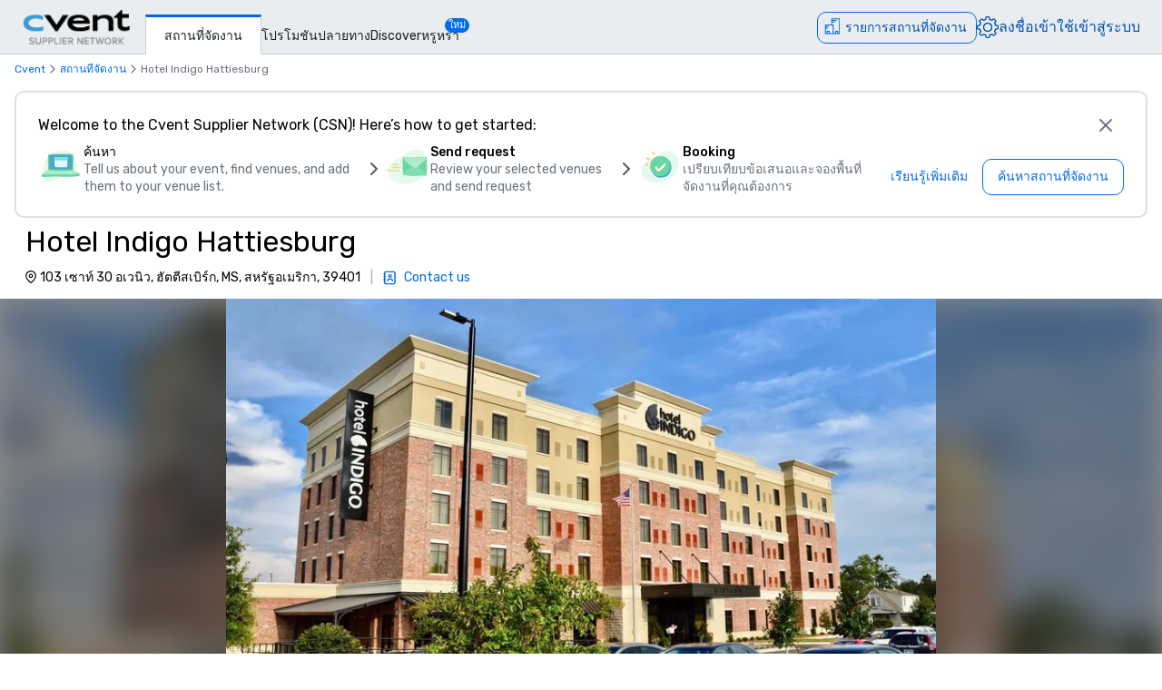

--- FILE ---
content_type: text/html; charset=utf-8
request_url: https://www.cvent.com/venues/th-TH/hattiesburg/hotel/hotel-indigo-hattiesburg/venue-ea471212-e85d-4396-a77a-e8fd007eeaa2
body_size: 118226
content:
<!DOCTYPE html><html lang="th-TH" class="__variable_b0ef00 __variable_b0ef00 __variable_d3b745 __variable_b57d24 __variable_4b73b0" data-theme=""><head><meta charSet="utf-8"/><meta name="viewport" content="width=device-width, initial-scale=1"/><link rel="preload" as="image" imageSrcSet="/venues/_next/image?url=%2Fvenues%2F_next%2Fstatic%2Fmedia%2Fcvent-logo.9377115c.png&amp;w=16&amp;q=75 16w, /venues/_next/image?url=%2Fvenues%2F_next%2Fstatic%2Fmedia%2Fcvent-logo.9377115c.png&amp;w=32&amp;q=75 32w, /venues/_next/image?url=%2Fvenues%2F_next%2Fstatic%2Fmedia%2Fcvent-logo.9377115c.png&amp;w=48&amp;q=75 48w, /venues/_next/image?url=%2Fvenues%2F_next%2Fstatic%2Fmedia%2Fcvent-logo.9377115c.png&amp;w=64&amp;q=75 64w, /venues/_next/image?url=%2Fvenues%2F_next%2Fstatic%2Fmedia%2Fcvent-logo.9377115c.png&amp;w=96&amp;q=75 96w, /venues/_next/image?url=%2Fvenues%2F_next%2Fstatic%2Fmedia%2Fcvent-logo.9377115c.png&amp;w=128&amp;q=75 128w, /venues/_next/image?url=%2Fvenues%2F_next%2Fstatic%2Fmedia%2Fcvent-logo.9377115c.png&amp;w=256&amp;q=75 256w, /venues/_next/image?url=%2Fvenues%2F_next%2Fstatic%2Fmedia%2Fcvent-logo.9377115c.png&amp;w=384&amp;q=75 384w, /venues/_next/image?url=%2Fvenues%2F_next%2Fstatic%2Fmedia%2Fcvent-logo.9377115c.png&amp;w=640&amp;q=75 640w, /venues/_next/image?url=%2Fvenues%2F_next%2Fstatic%2Fmedia%2Fcvent-logo.9377115c.png&amp;w=750&amp;q=75 750w, /venues/_next/image?url=%2Fvenues%2F_next%2Fstatic%2Fmedia%2Fcvent-logo.9377115c.png&amp;w=828&amp;q=75 828w, /venues/_next/image?url=%2Fvenues%2F_next%2Fstatic%2Fmedia%2Fcvent-logo.9377115c.png&amp;w=1080&amp;q=75 1080w, /venues/_next/image?url=%2Fvenues%2F_next%2Fstatic%2Fmedia%2Fcvent-logo.9377115c.png&amp;w=1200&amp;q=75 1200w, /venues/_next/image?url=%2Fvenues%2F_next%2Fstatic%2Fmedia%2Fcvent-logo.9377115c.png&amp;w=1920&amp;q=75 1920w, /venues/_next/image?url=%2Fvenues%2F_next%2Fstatic%2Fmedia%2Fcvent-logo.9377115c.png&amp;w=2048&amp;q=75 2048w, /venues/_next/image?url=%2Fvenues%2F_next%2Fstatic%2Fmedia%2Fcvent-logo.9377115c.png&amp;w=3840&amp;q=75 3840w" imageSizes="120px" fetchPriority="high"/><link rel="preload" as="image" imageSrcSet="/venues/_next/image?url=https%3A%2F%2Fimages.cvent.com%2FCSN%2Fea471212-e85d-4396-a77a-e8fd007eeaa2%2Fimages%2F3b0a9b0c413740ca88bb46a71f2cc84f_LARGE!_!556083b1d18e024f42ae26cecb7aef1e.jpg&amp;w=640&amp;q=75 640w, /venues/_next/image?url=https%3A%2F%2Fimages.cvent.com%2FCSN%2Fea471212-e85d-4396-a77a-e8fd007eeaa2%2Fimages%2F3b0a9b0c413740ca88bb46a71f2cc84f_LARGE!_!556083b1d18e024f42ae26cecb7aef1e.jpg&amp;w=750&amp;q=75 750w, /venues/_next/image?url=https%3A%2F%2Fimages.cvent.com%2FCSN%2Fea471212-e85d-4396-a77a-e8fd007eeaa2%2Fimages%2F3b0a9b0c413740ca88bb46a71f2cc84f_LARGE!_!556083b1d18e024f42ae26cecb7aef1e.jpg&amp;w=828&amp;q=75 828w, /venues/_next/image?url=https%3A%2F%2Fimages.cvent.com%2FCSN%2Fea471212-e85d-4396-a77a-e8fd007eeaa2%2Fimages%2F3b0a9b0c413740ca88bb46a71f2cc84f_LARGE!_!556083b1d18e024f42ae26cecb7aef1e.jpg&amp;w=1080&amp;q=75 1080w, /venues/_next/image?url=https%3A%2F%2Fimages.cvent.com%2FCSN%2Fea471212-e85d-4396-a77a-e8fd007eeaa2%2Fimages%2F3b0a9b0c413740ca88bb46a71f2cc84f_LARGE!_!556083b1d18e024f42ae26cecb7aef1e.jpg&amp;w=1200&amp;q=75 1200w, /venues/_next/image?url=https%3A%2F%2Fimages.cvent.com%2FCSN%2Fea471212-e85d-4396-a77a-e8fd007eeaa2%2Fimages%2F3b0a9b0c413740ca88bb46a71f2cc84f_LARGE!_!556083b1d18e024f42ae26cecb7aef1e.jpg&amp;w=1920&amp;q=75 1920w, /venues/_next/image?url=https%3A%2F%2Fimages.cvent.com%2FCSN%2Fea471212-e85d-4396-a77a-e8fd007eeaa2%2Fimages%2F3b0a9b0c413740ca88bb46a71f2cc84f_LARGE!_!556083b1d18e024f42ae26cecb7aef1e.jpg&amp;w=2048&amp;q=75 2048w, /venues/_next/image?url=https%3A%2F%2Fimages.cvent.com%2FCSN%2Fea471212-e85d-4396-a77a-e8fd007eeaa2%2Fimages%2F3b0a9b0c413740ca88bb46a71f2cc84f_LARGE!_!556083b1d18e024f42ae26cecb7aef1e.jpg&amp;w=3840&amp;q=75 3840w" imageSizes="100vw" fetchPriority="high"/><link rel="preload" as="image" imageSrcSet="/venues/_next/image?url=https%3A%2F%2Fimages.cvent.com%2FCSN%2Fea471212-e85d-4396-a77a-e8fd007eeaa2%2Fimages%2F3b0a9b0c413740ca88bb46a71f2cc84f_LARGE!_!556083b1d18e024f42ae26cecb7aef1e.jpg&amp;w=384&amp;q=80 384w, /venues/_next/image?url=https%3A%2F%2Fimages.cvent.com%2FCSN%2Fea471212-e85d-4396-a77a-e8fd007eeaa2%2Fimages%2F3b0a9b0c413740ca88bb46a71f2cc84f_LARGE!_!556083b1d18e024f42ae26cecb7aef1e.jpg&amp;w=640&amp;q=80 640w, /venues/_next/image?url=https%3A%2F%2Fimages.cvent.com%2FCSN%2Fea471212-e85d-4396-a77a-e8fd007eeaa2%2Fimages%2F3b0a9b0c413740ca88bb46a71f2cc84f_LARGE!_!556083b1d18e024f42ae26cecb7aef1e.jpg&amp;w=750&amp;q=80 750w, /venues/_next/image?url=https%3A%2F%2Fimages.cvent.com%2FCSN%2Fea471212-e85d-4396-a77a-e8fd007eeaa2%2Fimages%2F3b0a9b0c413740ca88bb46a71f2cc84f_LARGE!_!556083b1d18e024f42ae26cecb7aef1e.jpg&amp;w=828&amp;q=80 828w, /venues/_next/image?url=https%3A%2F%2Fimages.cvent.com%2FCSN%2Fea471212-e85d-4396-a77a-e8fd007eeaa2%2Fimages%2F3b0a9b0c413740ca88bb46a71f2cc84f_LARGE!_!556083b1d18e024f42ae26cecb7aef1e.jpg&amp;w=1080&amp;q=80 1080w, /venues/_next/image?url=https%3A%2F%2Fimages.cvent.com%2FCSN%2Fea471212-e85d-4396-a77a-e8fd007eeaa2%2Fimages%2F3b0a9b0c413740ca88bb46a71f2cc84f_LARGE!_!556083b1d18e024f42ae26cecb7aef1e.jpg&amp;w=1200&amp;q=80 1200w, /venues/_next/image?url=https%3A%2F%2Fimages.cvent.com%2FCSN%2Fea471212-e85d-4396-a77a-e8fd007eeaa2%2Fimages%2F3b0a9b0c413740ca88bb46a71f2cc84f_LARGE!_!556083b1d18e024f42ae26cecb7aef1e.jpg&amp;w=1920&amp;q=80 1920w, /venues/_next/image?url=https%3A%2F%2Fimages.cvent.com%2FCSN%2Fea471212-e85d-4396-a77a-e8fd007eeaa2%2Fimages%2F3b0a9b0c413740ca88bb46a71f2cc84f_LARGE!_!556083b1d18e024f42ae26cecb7aef1e.jpg&amp;w=2048&amp;q=80 2048w, /venues/_next/image?url=https%3A%2F%2Fimages.cvent.com%2FCSN%2Fea471212-e85d-4396-a77a-e8fd007eeaa2%2Fimages%2F3b0a9b0c413740ca88bb46a71f2cc84f_LARGE!_!556083b1d18e024f42ae26cecb7aef1e.jpg&amp;w=3840&amp;q=80 3840w" imageSizes="(max-width: 768px) 100vw, 60vw" fetchPriority="high"/><link rel="preload" as="image" href="/venues/_next/static/media/reposite_logo.b6f74206.png"/><link rel="stylesheet" href="/venues/_next/static/css/c1bb107a12ceebad.css" data-precedence="next"/><link rel="stylesheet" href="/venues/_next/static/css/b71536d0ee22cccc.css" data-precedence="next"/><link rel="stylesheet" href="/venues/_next/static/css/ab59c489675e5a9a.css" data-precedence="next"/><link rel="preload" as="script" fetchPriority="low" href="/venues/_next/static/chunks/webpack-563e02d9d6bad29f.js"/><script src="/venues/_next/static/chunks/13573955-a2f2bc5dd652c6e4.js" async=""></script><script src="/venues/_next/static/chunks/2805-f791125142166714.js" async=""></script><script src="/venues/_next/static/chunks/main-app-3fa8b19512d64dde.js" async=""></script><script src="/venues/_next/static/chunks/7136-c88a2b01fcc29592.js" async=""></script><script src="/venues/_next/static/chunks/1707-eb01ccb67a27c526.js" async=""></script><script src="/venues/_next/static/chunks/3529-65b84b761fe4004f.js" async=""></script><script src="/venues/_next/static/chunks/8750-adf43086bbebd42f.js" async=""></script><script src="/venues/_next/static/chunks/779-ec0619afa9f5973a.js" async=""></script><script src="/venues/_next/static/chunks/app/global-error-b942ad0ea0416364.js" async=""></script><script src="/venues/_next/static/chunks/app/%5Blocale%5D/error-d01ff3186c11b472.js" async=""></script><script src="/venues/_next/static/chunks/3797-0393f7fe44528375.js" async=""></script><script src="/venues/_next/static/chunks/2435-35d08234fa11ac14.js" async=""></script><script src="/venues/_next/static/chunks/7935-8bbce806f1ebce15.js" async=""></script><script src="/venues/_next/static/chunks/1234-b73a603a326a5ed9.js" async=""></script><script src="/venues/_next/static/chunks/7280-db58c2bec6f4a2fb.js" async=""></script><script src="/venues/_next/static/chunks/5589-91fc1ec06ccbff00.js" async=""></script><script src="/venues/_next/static/chunks/8620-e9f7ecb3b335d198.js" async=""></script><script src="/venues/_next/static/chunks/6409-9f71daa98c6a65e3.js" async=""></script><script src="/venues/_next/static/chunks/5530-37246d40c6231afa.js" async=""></script><script src="/venues/_next/static/chunks/2473-2dce7478427ff0a0.js" async=""></script><script src="/venues/_next/static/chunks/app/%5Blocale%5D/layout-5e2e33582974cba3.js" async=""></script><script src="/venues/_next/static/chunks/7876-96c43dc4e9e65a23.js" async=""></script><script src="/venues/_next/static/chunks/3311-19370c4572515b4c.js" async=""></script><script src="/venues/_next/static/chunks/3471-ec3df34c71b885fa.js" async=""></script><script src="/venues/_next/static/chunks/app/layout-6d3ae0a13bfe9776.js" async=""></script><script src="/venues/_next/static/chunks/app/error-247b3ac3a03dbfa9.js" async=""></script><script src="/venues/_next/static/chunks/app/%5Blocale%5D/not-found-735b8d0d9cddd528.js" async=""></script><script src="/venues/_next/static/chunks/914-9763dbc1d01192a8.js" async=""></script><script src="/venues/_next/static/chunks/5528-ceb7a65ab5c134dc.js" async=""></script><script src="/venues/_next/static/chunks/9406-c6a8cf459e06fe57.js" async=""></script><script src="/venues/_next/static/chunks/2923-3aec873dba247ae0.js" async=""></script><script src="/venues/_next/static/chunks/1256-6f5ed2da39ebb4e1.js" async=""></script><script src="/venues/_next/static/chunks/7192-39306f7d60959972.js" async=""></script><script src="/venues/_next/static/chunks/3275-e486227799999794.js" async=""></script><script src="/venues/_next/static/chunks/app/%5Blocale%5D/%5Bcity%5D/%5Btype%5D/%5Bname%5D/%5Bid%5D/page-6e99da8e90423450.js" async=""></script><link rel="icon" type="image/x-icon" href="//www.cvent.com/favicon.ico"/><link rel="prefetch" href="/venues/_next/static/media/icons.e1aeade4.svg" as="image" type="image/svg+xml"/><title>Hotel Indigo Hattiesburg | Cvent</title><meta name="description" content="Request a quote and book your next event at Hotel Indigo Hattiesburg in ฮัตตีสเบิร์ก, MS through Cvent."/><link rel="canonical" href="https://www.cvent.com/venues/th-TH/hattiesburg/hotel/hotel-indigo-hattiesburg/venue-ea471212-e85d-4396-a77a-e8fd007eeaa2"/><link rel="alternate" hrefLang="en-US" href="https://www.cvent.com/venues/hattiesburg/hotel/hotel-indigo-hattiesburg/venue-ea471212-e85d-4396-a77a-e8fd007eeaa2"/><link rel="alternate" hrefLang="de-DE" href="https://www.cvent.com/venues/de-DE/hattiesburg/hotel/hotel-indigo-hattiesburg/venue-ea471212-e85d-4396-a77a-e8fd007eeaa2"/><link rel="alternate" hrefLang="es-ES" href="https://www.cvent.com/venues/es-ES/hattiesburg/hotel/hotel-indigo-hattiesburg/venue-ea471212-e85d-4396-a77a-e8fd007eeaa2"/><link rel="alternate" hrefLang="fr-FR" href="https://www.cvent.com/venues/fr-FR/hattiesburg/hotel/hotel-indigo-hattiesburg/venue-ea471212-e85d-4396-a77a-e8fd007eeaa2"/><link rel="alternate" hrefLang="fr-CA" href="https://www.cvent.com/venues/fr-CA/hattiesburg/hotel/hotel-indigo-hattiesburg/venue-ea471212-e85d-4396-a77a-e8fd007eeaa2"/><link rel="alternate" hrefLang="it-IT" href="https://www.cvent.com/venues/it-IT/hattiesburg/hotel/hotel-indigo-hattiesburg/venue-ea471212-e85d-4396-a77a-e8fd007eeaa2"/><link rel="alternate" hrefLang="nl-NL" href="https://www.cvent.com/venues/nl-NL/hattiesburg/hotel/hotel-indigo-hattiesburg/venue-ea471212-e85d-4396-a77a-e8fd007eeaa2"/><link rel="alternate" hrefLang="pt-BR" href="https://www.cvent.com/venues/pt-BR/hattiesburg/hotel/hotel-indigo-hattiesburg/venue-ea471212-e85d-4396-a77a-e8fd007eeaa2"/><link rel="alternate" hrefLang="pt-PT" href="https://www.cvent.com/venues/pt-PT/hattiesburg/hotel/hotel-indigo-hattiesburg/venue-ea471212-e85d-4396-a77a-e8fd007eeaa2"/><link rel="alternate" hrefLang="fi-FI" href="https://www.cvent.com/venues/fi-FI/hattiesburg/hotel/hotel-indigo-hattiesburg/venue-ea471212-e85d-4396-a77a-e8fd007eeaa2"/><link rel="alternate" hrefLang="sv-SE" href="https://www.cvent.com/venues/sv-SE/hattiesburg/hotel/hotel-indigo-hattiesburg/venue-ea471212-e85d-4396-a77a-e8fd007eeaa2"/><link rel="alternate" hrefLang="tr-TR" href="https://www.cvent.com/venues/tr-TR/hattiesburg/hotel/hotel-indigo-hattiesburg/venue-ea471212-e85d-4396-a77a-e8fd007eeaa2"/><link rel="alternate" hrefLang="zh-CN" href="https://www.cvent.com/venues/zh-CN/hattiesburg/hotel/hotel-indigo-hattiesburg/venue-ea471212-e85d-4396-a77a-e8fd007eeaa2"/><link rel="alternate" hrefLang="zh-CHT" href="https://www.cvent.com/venues/zh-CHT/hattiesburg/hotel/hotel-indigo-hattiesburg/venue-ea471212-e85d-4396-a77a-e8fd007eeaa2"/><link rel="alternate" hrefLang="ja-JP" href="https://www.cvent.com/venues/ja-JP/hattiesburg/hotel/hotel-indigo-hattiesburg/venue-ea471212-e85d-4396-a77a-e8fd007eeaa2"/><link rel="alternate" hrefLang="ko-KR" href="https://www.cvent.com/venues/ko-KR/hattiesburg/hotel/hotel-indigo-hattiesburg/venue-ea471212-e85d-4396-a77a-e8fd007eeaa2"/><link rel="alternate" hrefLang="ru-RU" href="https://www.cvent.com/venues/ru-RU/hattiesburg/hotel/hotel-indigo-hattiesburg/venue-ea471212-e85d-4396-a77a-e8fd007eeaa2"/><link rel="alternate" hrefLang="th-TH" href="https://www.cvent.com/venues/th-TH/hattiesburg/hotel/hotel-indigo-hattiesburg/venue-ea471212-e85d-4396-a77a-e8fd007eeaa2"/><link rel="alternate" hrefLang="x-default" href="https://www.cvent.com/venues/hattiesburg/hotel/hotel-indigo-hattiesburg/venue-ea471212-e85d-4396-a77a-e8fd007eeaa2"/><meta property="og:title" content="Hotel Indigo Hattiesburg | Cvent"/><meta property="og:description" content="Request a quote and book your next event at Hotel Indigo Hattiesburg in ฮัตตีสเบิร์ก, MS through Cvent."/><meta property="og:url" content="https://www.cvent.com/venues/th-TH/hattiesburg/hotel/hotel-indigo-hattiesburg/venue-ea471212-e85d-4396-a77a-e8fd007eeaa2"/><meta property="og:image" content="https://images.cvent.com/CSN/ea471212-e85d-4396-a77a-e8fd007eeaa2/images/3b0a9b0c413740ca88bb46a71f2cc84f_LARGE!_!556083b1d18e024f42ae26cecb7aef1e.jpg?d=1200"/><meta property="og:type" content="website"/><meta name="twitter:card" content="summary"/><meta name="twitter:site" content="@cvent"/><meta name="twitter:title" content="Hotel Indigo Hattiesburg | Cvent"/><meta name="twitter:description" content="Request a quote and book your next event at Hotel Indigo Hattiesburg in ฮัตตีสเบิร์ก, MS through Cvent."/><meta name="twitter:image" content="https://images.cvent.com/CSN/ea471212-e85d-4396-a77a-e8fd007eeaa2/images/3b0a9b0c413740ca88bb46a71f2cc84f_LARGE!_!556083b1d18e024f42ae26cecb7aef1e.jpg?d=1200"/><meta name="next-size-adjust"/><script>(self.__next_s=self.__next_s||[]).push([0,{"children":"\n    window.publicRuntimeConfig = {\"DD_APP_ID\":\"9b24cce1-9cbf-4ea0-a5db-e565fe15f746\",\"DD_CLIENT_TOKEN\":\"pub4f462d1973ce9764489fa90a69576b5a\",\"DD_ENV\":\"pr50\",\"DD_SERVICE\":\"venue-search-app\",\"DD_VERSION\":\"5.2.27\",\"LOG_LEVEL\":\"warn\",\"CLIENT_VERSION\":\"5.2.27\",\"LOGIN_URL\":\"undefined\",\"NODE_ENVIRONMENT\":\"production\",\"ANALYTICS_SERVICE_URL\":\"https://io.cvent.com/factor\",\"DATA_PLATFORM_WRITE_KEY\":\"2c4TEgwdgghtYzvuQujhCdSRho2\",\"DATA_PLATFORM_URL\":\"https://cvent-prod-dataplane.rudderstack.com\",\"BUSINESS_UNIT\":\"hospitality\",\"PRODUCT\":\"shared\",\"COMPONENT\":\"venue-search-app\",\"PLATFORM\":\"shared\",\"METRICS_PAGE_LOADS_ENABLED\":\"true\",\"PRODUCTIZED_CHECKOUT_ENABLED\":\"true\"};\n    window.canUseCventAnalytics = true;\n    window.requestCountry = \"US\";\n    window.logId = \"97aef307-78f2-4024-9f82-79fca5b4fab9\";\n    ","id":"dd"}])</script><script src="/venues/_next/static/chunks/polyfills-42372ed130431b0a.js" noModule=""></script></head><body class="m-0 grid min-h-screen !overflow-x-hidden font-primary [grid-template-areas:&#x27;header&#x27;_&#x27;main&#x27;_&#x27;footer&#x27;] [grid-template-rows:auto_1fr_auto]"><style data-emotion="css-global tcbuib">.js-focus-visible :focus:not(.focus-visible){box-shadow:none;outline:none;}.focus-visible{transition-property:box-shadow,outline;transition-duration:100ms;transition-timing-function:cubic-bezier(0.2, 0, 0.4, 0.9);}</style><header class="sticky left-0 top-0 z-30 [grid-area:header]" data-cvent-id="header"><div class="flex h-[3.75rem] w-full items-center border-b border-solid border-b-[#cad0d3] bg-[#e9edef] lg:justify-start"><div class="z-30 xl:hidden"><button type="button" class="block p-2 py-3" aria-label="เมนู"><svg class="left-0 top-0 h-7 w-7" data-cvent-id="hamburger-menu-icon" aria-hidden="true"><use href="/venues/_next/static/media/icons.e1aeade4.svg#hamburger-menu"></use></svg></button><div class=""></div></div><div class="z-0 -ml-8 flex w-full justify-center xl:ml-0 xl:justify-start xl:pl-6"><div class="relative h-[40px] w-[120px]"><a href="https://www.cvent.com/venues"><img alt="Cvent Supplier Network" fetchPriority="high" decoding="async" data-nimg="fill" style="position:absolute;height:100%;width:100%;left:0;top:0;right:0;bottom:0;object-fit:contain;color:transparent" sizes="120px" srcSet="/venues/_next/image?url=%2Fvenues%2F_next%2Fstatic%2Fmedia%2Fcvent-logo.9377115c.png&amp;w=16&amp;q=75 16w, /venues/_next/image?url=%2Fvenues%2F_next%2Fstatic%2Fmedia%2Fcvent-logo.9377115c.png&amp;w=32&amp;q=75 32w, /venues/_next/image?url=%2Fvenues%2F_next%2Fstatic%2Fmedia%2Fcvent-logo.9377115c.png&amp;w=48&amp;q=75 48w, /venues/_next/image?url=%2Fvenues%2F_next%2Fstatic%2Fmedia%2Fcvent-logo.9377115c.png&amp;w=64&amp;q=75 64w, /venues/_next/image?url=%2Fvenues%2F_next%2Fstatic%2Fmedia%2Fcvent-logo.9377115c.png&amp;w=96&amp;q=75 96w, /venues/_next/image?url=%2Fvenues%2F_next%2Fstatic%2Fmedia%2Fcvent-logo.9377115c.png&amp;w=128&amp;q=75 128w, /venues/_next/image?url=%2Fvenues%2F_next%2Fstatic%2Fmedia%2Fcvent-logo.9377115c.png&amp;w=256&amp;q=75 256w, /venues/_next/image?url=%2Fvenues%2F_next%2Fstatic%2Fmedia%2Fcvent-logo.9377115c.png&amp;w=384&amp;q=75 384w, /venues/_next/image?url=%2Fvenues%2F_next%2Fstatic%2Fmedia%2Fcvent-logo.9377115c.png&amp;w=640&amp;q=75 640w, /venues/_next/image?url=%2Fvenues%2F_next%2Fstatic%2Fmedia%2Fcvent-logo.9377115c.png&amp;w=750&amp;q=75 750w, /venues/_next/image?url=%2Fvenues%2F_next%2Fstatic%2Fmedia%2Fcvent-logo.9377115c.png&amp;w=828&amp;q=75 828w, /venues/_next/image?url=%2Fvenues%2F_next%2Fstatic%2Fmedia%2Fcvent-logo.9377115c.png&amp;w=1080&amp;q=75 1080w, /venues/_next/image?url=%2Fvenues%2F_next%2Fstatic%2Fmedia%2Fcvent-logo.9377115c.png&amp;w=1200&amp;q=75 1200w, /venues/_next/image?url=%2Fvenues%2F_next%2Fstatic%2Fmedia%2Fcvent-logo.9377115c.png&amp;w=1920&amp;q=75 1920w, /venues/_next/image?url=%2Fvenues%2F_next%2Fstatic%2Fmedia%2Fcvent-logo.9377115c.png&amp;w=2048&amp;q=75 2048w, /venues/_next/image?url=%2Fvenues%2F_next%2Fstatic%2Fmedia%2Fcvent-logo.9377115c.png&amp;w=3840&amp;q=75 3840w" src="/venues/_next/image?url=%2Fvenues%2F_next%2Fstatic%2Fmedia%2Fcvent-logo.9377115c.png&amp;w=3840&amp;q=75"/></a></div></div><nav class="absolute ml-40 mr-1 hidden items-baseline gap-4 xl:flex"><a aria-label="สถานที่จัดงาน" aria-current="true" class="-mb-px font-primary mt-4 border-l border-r border-t-[3px] border-solid border-x-[#cad0d3] border-t-[#006AE1] bg-fill px-[20px] py-[10px] text-[14px] font-medium text-[#1A2026] hover:text-[#006AE1] hover:no-underline hover:outline-none focus:text-[#006AE1] focus:no-underline focus:outline-none active:text-[#006AE1] active:no-underline active:outline-none" href="https://www.cvent.com/venues">สถานที่จัดงาน</a><a aria-label="โปรโมชัน" class="font-primary text-[14px] text-[#1A2026] hover:text-[#006AE1] hover:no-underline hover:outline-none focus:text-[#006AE1] focus:no-underline focus:outline-none active:text-[#006AE1] active:no-underline active:outline-none items-end" href="https://www.cvent.com/rfp/hotel-promotions/">โปรโมชัน</a><a aria-label="ปลายทาง" class="font-primary text-[14px] text-[#1A2026] hover:text-[#006AE1] hover:no-underline hover:outline-none focus:text-[#006AE1] focus:no-underline focus:outline-none active:text-[#006AE1] active:no-underline active:outline-none items-end" href="https://www.cvent.com/meeting-event-planning">ปลายทาง</a><a aria-label="Discover" aria-current="false" class="font-primary text-[14px] text-[#1A2026] hover:text-[#006AE1] hover:no-underline hover:outline-none focus:text-[#006AE1] focus:no-underline focus:outline-none active:text-[#006AE1] active:no-underline active:outline-none items-end" href="https://www.cvent.com/venues/discover">Discover</a><a aria-label="หรูหรา" class="font-primary text-[14px] text-[#1A2026] hover:text-[#006AE1] hover:no-underline hover:outline-none focus:text-[#006AE1] focus:no-underline focus:outline-none active:text-[#006AE1] active:no-underline active:outline-none items-end" href="https://www.cvent.com/microsites/cvent-meetings-magazine">หรูหรา</a><span class="relative -left-4 top-5 self-start rounded-lg bg-[#006CE8] px-1 text-[11px] text-fill">ใหม่</span></nav><div class="text-3.5 mr-4 gap-4 flex items-center text-brand-60 md:absolute md:right-0 lg:pt-2"><span class="mr-4 md:mr-0 z-30 absolute right-2 md:relative text-b-base font-primary text-[#0050AC] fill-[#0050AC] hover:text-[#0050AC] hover:no-underline hover:outline-none focus:text-[#0050AC] focus:no-underline focus:outline-none active:text-[#0050AC] active:no-underline active:outline-none"><div class="pt-2"><button data-cvent-id="shopping-cart-button" aria-label="รายการสถานที่จัดงาน" type="button" class="-top-[5px] inline-flex rounded-full border border-solid border-[#006AE1] text-b-md sm:rounded-xl sm:pb-px sm:pr-2.5 sm:pt-0.5 text-brand-70 relative overflow-hidden"><!--$--><div class="hidden lg:inline"><div class="flex items-center"><svg class="relative bottom-0.5 hidden h-[30px] w-[30px] py-[5px] pl-1.5 pr-[3px] text-[21px] lg:inline" data-cvent-id="building-icon-filled-icon" aria-hidden="true"><use href="/venues/_next/static/media/icons.e1aeade4.svg#building-icon-filled"></use></svg><span class="p-2 sm:hidden"><svg class="relative bottom-0.5 inline h-6 w-6" data-cvent-id="building-icon-filled-icon" aria-hidden="true"><use href="/venues/_next/static/media/icons.e1aeade4.svg#building-icon-filled"></use></svg></span><span class="hidden pb-[3px] pl-3 pr-0.5 pt-0.5 sm:inline lg:hidden">รายการสถานที่จัดงาน</span><span class="relative hidden lg:inline">รายการสถานที่จัดงาน</span></div></div><!--/$--><div class="lg:hidden"><div class="flex items-center"><svg class="relative bottom-0.5 hidden h-[30px] w-[30px] py-[5px] pl-1.5 pr-[3px] text-[21px] lg:inline" data-cvent-id="building-icon-filled-icon" aria-hidden="true"><use href="/venues/_next/static/media/icons.e1aeade4.svg#building-icon-filled"></use></svg><span class="p-2 sm:hidden"><svg class="relative bottom-0.5 inline h-6 w-6" data-cvent-id="building-icon-filled-icon" aria-hidden="true"><use href="/venues/_next/static/media/icons.e1aeade4.svg#building-icon-filled"></use></svg></span><span class="hidden pb-[3px] pl-3 pr-0.5 pt-0.5 sm:inline lg:hidden">รายการสถานที่จัดงาน</span><span class="relative hidden lg:inline">รายการสถานที่จัดงาน</span></div></div></button><span class="absolute inline text-background sm:hidden lg:inline"></span></div></span><span class="mr-4 md:mr-0 z-30 absolute right-2 md:relative text-b-base font-primary text-[#0050AC] fill-[#0050AC] hover:text-[#0050AC] hover:no-underline hover:outline-none focus:text-[#0050AC] focus:no-underline focus:outline-none active:text-[#0050AC] active:no-underline active:outline-none hidden xl:block"><div class="lg:hidden"><button type="button" aria-label="การตั้งค่า">การตั้งค่า</button></div><div class="hidden lg:block "><button type="button"><svg class="hidden h-6 w-6 fill-[#0050AC] xl:block" data-cvent-id="settings-icon" aria-label="การตั้งค่า"><use href="/venues/_next/static/media/icons.e1aeade4.svg#settings"></use></svg><span class="block xl:hidden">การตั้งค่า</span></button></div></span><span class="mr-4 md:mr-0 z-30 absolute right-2 md:relative text-b-base font-primary text-[#0050AC] fill-[#0050AC] hover:text-[#0050AC] hover:no-underline hover:outline-none focus:text-[#0050AC] focus:no-underline focus:outline-none active:text-[#0050AC] active:no-underline active:outline-none hidden pb-2 xl:block"><a aria-label="ลงชื่อเข้าใช้" href="https://app.cvent.com/Subscribers/Signup.aspx?type=planner&amp;locale=th-TH">ลงชื่อเข้าใช้</a></span><span class="mr-4 md:mr-0 z-30 absolute right-2 md:relative text-b-base font-primary text-[#0050AC] fill-[#0050AC] hover:text-[#0050AC] hover:no-underline hover:outline-none focus:text-[#0050AC] focus:no-underline focus:outline-none active:text-[#0050AC] active:no-underline active:outline-none hidden pb-2 xl:block"><a aria-label="เข้าสู่ระบบ" href="https://app.cvent.com/Subscribers/Login.aspx?type=planner">เข้าสู่ระบบ</a></span></div></div></header><main class="w-full max-w-[100vw] bg-page [grid-area:main]"><script type="application/ld+json">{"@context":"https://schema.org","@type":"Hotel","name":"Hotel Indigo Hattiesburg","image":"https://s3.amazonaws.com/downloads.cvent.com/CSN/ea471212-e85d-4396-a77a-e8fd007eeaa2/images/3b0a9b0c413740ca88bb46a71f2cc84f_EXTRASMALL.jpg","@id":"https://www.cvent.com/venues/th-TH/-/hotel/hotel-indigo-hattiesburg/venue-ea471212-e85d-4396-a77a-e8fd007eeaa2","url":"https://www.cvent.com/venues/th-TH/-/hotel/hotel-indigo-hattiesburg/venue-ea471212-e85d-4396-a77a-e8fd007eeaa2","telephone":"","address":{"@type":"PostalAddress","streetAddress":"103 เซาท์ 30 อเวนิว","addressLocality":"ฮัตตีสเบิร์ก","addressRegion":"MS","postalCode":"39401","addressCountry":"สหรัฐอเมริกา"}}</script><script type="application/ld+json">{"@context":"https://schema.org","@type":"BreadcrumbList","itemListElement":[{"@type":"ListItem","position":1,"item":"https://www.cvent.com","name":"Cvent"},{"@type":"ListItem","position":2,"item":"https://www.cvent.com","name":"สถานที่จัดงาน"},{"@type":"ListItem","position":3,"name":"Hotel Indigo Hattiesburg"}]}</script><div><div class="bg-background"><div class="pl-4 pt-2"><ol class="flex md:gap-1" data-cvent-id="breadcrumb-list"><li class="flex items-center gap-1" data-cvent-id="breadcrumb-list-item"><div class="hidden font-primary text-b-xs md:block text-brand-60"><span class="block max-w-[50vw] flex-shrink-0"><a class="block w-full truncate text-ellipsis decoration-brand-60 decoration-1 underline-offset-1 hover:underline" aria-label="Cvent" title="Cvent" href="https://www.cvent.com">Cvent</a></span></div><span class="hidden md:block"><svg class="h-4 w-4 fill-neutral-60" data-cvent-id="chevron-right-icon" aria-hidden="true"><use href="/venues/_next/static/media/icons.e1aeade4.svg#chevron-right"></use></svg></span></li><li class="flex items-center gap-1" data-cvent-id="breadcrumb-list-item"><span class="md:hidden"><svg class="h-4 w-4 fill-neutral-60" data-cvent-id="chevron-left-icon" aria-hidden="true"><use href="/venues/_next/static/media/icons.e1aeade4.svg#chevron-left"></use></svg></span><div class=" font-primary text-b-xs md:block text-brand-60"><span class="block max-w-[50vw] flex-shrink-0"><a class="block w-full truncate text-ellipsis decoration-brand-60 decoration-1 underline-offset-1 hover:underline" aria-label="สถานที่จัดงาน" title="สถานที่จัดงาน" href="/venues">สถานที่จัดงาน</a></span></div><span class="hidden md:block"><svg class="h-4 w-4 fill-neutral-60" data-cvent-id="chevron-right-icon" aria-hidden="true"><use href="/venues/_next/static/media/icons.e1aeade4.svg#chevron-right"></use></svg></span></li><li class="flex items-center gap-1" data-cvent-id="breadcrumb-list-item"><div class="hidden font-primary text-b-xs md:block text-neutral-60"><span aria-label="Hotel Indigo Hattiesburg" class="block max-w-[25vw] flex-shrink-0 truncate lg:max-w-[45vw]" title="Hotel Indigo Hattiesburg">Hotel Indigo Hattiesburg</span></div><span class="hidden md:block"></span></li></ol></div><div class="flex w-full flex-col"><div class="mx-4 mt-4 flex min-h-[140px] flex-col gap-2 rounded-xl px-6 py-4 border-2 border-solid border-neutral-30" role="presentation"><div class="flex items-center justify-between"><h2 class="  text-b-md md:text-b-base">Welcome to the Cvent Supplier Network (CSN)! Here’s how to get started:</h2><button aria-label="ปิด" class="carina-button carina-button__ghost carina-button__icon-only carina-button__m carina-button__brand " dir="ltr" type="button"><span class="carina-button--icon carina-button--icon__start" dir="ltr"><svg class="h-6 w-6 fill-neutral-60" data-cvent-id="x-icon" aria-hidden="true"><use href="/venues/_next/static/media/icons.e1aeade4.svg#x"></use></svg></span></button></div><div class="flex flex-col xl:flex-row xl:items-center xl:justify-between"><div class="flex flex-col gap-4 md:flex-row"><div class="flex gap-4 "><span class="hidden min-h-[50px] min-w-[50px] md:block"><img alt="ค้นหา" loading="lazy" width="50" height="50" decoding="async" data-nimg="1" style="color:transparent;background-size:cover;background-position:50% 50%;background-repeat:no-repeat;background-image:url(&quot;[data-uri]&quot;)" src="/venues/_next/static/media/spot-website.bf4b79a5.svg"/></span><div class="flex flex-col gap-0.5"><span class="text-b-md font-medium">ค้นหา</span><span class="text-b-xs text-neutral-60 md:text-b-md">Tell us about your event, find venues, and add them to your venue list.</span></div></div><div class="min-h-6 min-w-6 hidden md:block"><svg class="mt-4 h-6 w-6 fill-neutral-70" data-cvent-id="chevron-right-icon" aria-hidden="true"><use href="/venues/_next/static/media/icons.e1aeade4.svg#chevron-right"></use></svg></div><div class="flex gap-4 "><span class="hidden min-h-[50px] min-w-[50px] md:block"><svg height="50" width="50" class="shrink-0" data-cvent-id="email-custom-icon" aria-hidden="true"><use href="/venues/_next/static/media/icons.e1aeade4.svg#email-custom"></use></svg></span><div class="flex flex-col gap-0.5"><span class="text-b-md font-medium">Send request</span><span class="text-b-xs text-neutral-60 md:text-b-md">Review your selected venues and send request</span></div></div><div class="min-h-6 min-w-6 hidden md:block"><svg class="mt-4 h-6 w-6 fill-neutral-70" data-cvent-id="chevron-right-icon" aria-hidden="true"><use href="/venues/_next/static/media/icons.e1aeade4.svg#chevron-right"></use></svg></div><div class="flex gap-4 "><span class="hidden min-h-[50px] min-w-[50px] md:block"><img alt="Booking" loading="lazy" width="50" height="50" decoding="async" data-nimg="1" style="color:transparent;background-size:cover;background-position:50% 50%;background-repeat:no-repeat;background-image:url(&quot;[data-uri]&quot;)" src="/venues/_next/static/media/spot-checkmark.fa853a52.svg"/></span><div class="flex flex-col gap-0.5"><span class="text-b-md font-medium">Booking</span><span class="text-b-xs text-neutral-60 md:text-b-md">เปรียบเทียบข้อเสนอและจองพื้นที่จัดงานที่คุณต้องการ</span></div></div></div><div class="mt-3 flex flex-row gap-3 sm:mt-4 sm:gap-4 block "><a aria-label="เรียนรู้เพิ่มเติม" tabindex="-1" class="carina-button carina-button__ghost carina-button__m carina-button__brand px-4 py-[6px] text-b-md text-brand-60" href="https://support.cvent.com/s/communityarticle/Getting-Started-with-Cvent-Supplier-Network" dir="ltr"><span class="min-w-0 overflow-hidden text-ellipsis whitespace-nowrap">เรียนรู้เพิ่มเติม</span></a><a aria-label="ค้นหาสถานที่จัดงาน" tabindex="-1" class="carina-button carina-button__lined carina-button__m carina-button__brand px-4 py-[6px] text-b-md text-brand-60" href="/" dir="ltr"><span class="min-w-0 overflow-hidden text-ellipsis whitespace-nowrap">ค้นหาสถานที่จัดงาน</span></a></div></div></div><div><div class="mb-2 mt-2 flex"><div class="mx-4 lg:mx-6  flex flex-col justify-center"><h1 class="xl:text-d-lg text-d-sm pl-1 line-clamp-2 leading-10 max-w-[75vw]">Hotel Indigo Hattiesburg</h1><div class="mb-0.5 mt-2 flex flex-col gap-1 md:flex-row md:items-center"><span class="m-[2px] flex sm:max-w-[520px] md:max-w-[600px]"><svg class="h-4 w-4 pt-[2px]" data-cvent-id="map-pin-icon" aria-hidden="true"><use href="/venues/_next/static/media/icons.e1aeade4.svg#map-pin"></use></svg><span class="line-clamp-2 sm:line-clamp-1 pl-[2px] text-b-md ">103 เซาท์ 30 อเวนิว, ฮัตตีสเบิร์ก, MS, สหรัฐอเมริกา, 39401</span></span><div class="flex flex-row"><div class="items-left flex flex-col justify-end pb-1 pl-0.5 md:flex-row md:items-center md:pb-0"><span class="m-1 hidden text-b-md text-neutral-40 md:block"> |  </span><div class="flex items-center"><button type="button" class="flex items-center"><span><svg class="kuch h-4 w-4 shrink-0" data-cvent-id="custom-contacts-icon" aria-hidden="true"><use href="/venues/_next/static/media/icons.e1aeade4.svg#custom-contacts"></use></svg></span><span class="ml-1 font-primary text-b-md/tight text-brand-60 md:ml-2">Contact us</span></button></div></div></div></div></div></div></div><div class="h-72 w-full bg-neutral-20 lg:h-[27.5rem]"><div class="flex h-full items-end"><div class="hidden h-full w-full grid-cols-10 grid-rows-2 gap-1.5 bg-background md:grid" data-cvent-id="venue-profile-multimedia-widget-container"><div class="relative col-start-1 col-end-11 row-start-1 row-end-3 overflow-hidden"><div class="relative h-full overflow-hidden" data-cvent-id="widget-wrapper-0-id"><div class="cursor-default relative bottom-0 left-0 right-0 top-0 h-full w-full" data-cvent-id="venue-profile-multimedia-widget-asset-heroImage" role="button" aria-label="Select Venue Image" tabindex="0"><div class="relative h-full w-full"><img alt="" fetchPriority="high" decoding="async" data-nimg="fill" style="position:absolute;height:100%;width:100%;left:0;top:0;right:0;bottom:0;object-fit:cover;color:transparent;filter:blur(18px);background-size:cover;background-position:50% 50%;background-repeat:no-repeat;background-image:url(&quot;[data-uri]&quot;)" sizes="100vw" srcSet="/venues/_next/image?url=https%3A%2F%2Fimages.cvent.com%2FCSN%2Fea471212-e85d-4396-a77a-e8fd007eeaa2%2Fimages%2F3b0a9b0c413740ca88bb46a71f2cc84f_LARGE!_!556083b1d18e024f42ae26cecb7aef1e.jpg&amp;w=640&amp;q=75 640w, /venues/_next/image?url=https%3A%2F%2Fimages.cvent.com%2FCSN%2Fea471212-e85d-4396-a77a-e8fd007eeaa2%2Fimages%2F3b0a9b0c413740ca88bb46a71f2cc84f_LARGE!_!556083b1d18e024f42ae26cecb7aef1e.jpg&amp;w=750&amp;q=75 750w, /venues/_next/image?url=https%3A%2F%2Fimages.cvent.com%2FCSN%2Fea471212-e85d-4396-a77a-e8fd007eeaa2%2Fimages%2F3b0a9b0c413740ca88bb46a71f2cc84f_LARGE!_!556083b1d18e024f42ae26cecb7aef1e.jpg&amp;w=828&amp;q=75 828w, /venues/_next/image?url=https%3A%2F%2Fimages.cvent.com%2FCSN%2Fea471212-e85d-4396-a77a-e8fd007eeaa2%2Fimages%2F3b0a9b0c413740ca88bb46a71f2cc84f_LARGE!_!556083b1d18e024f42ae26cecb7aef1e.jpg&amp;w=1080&amp;q=75 1080w, /venues/_next/image?url=https%3A%2F%2Fimages.cvent.com%2FCSN%2Fea471212-e85d-4396-a77a-e8fd007eeaa2%2Fimages%2F3b0a9b0c413740ca88bb46a71f2cc84f_LARGE!_!556083b1d18e024f42ae26cecb7aef1e.jpg&amp;w=1200&amp;q=75 1200w, /venues/_next/image?url=https%3A%2F%2Fimages.cvent.com%2FCSN%2Fea471212-e85d-4396-a77a-e8fd007eeaa2%2Fimages%2F3b0a9b0c413740ca88bb46a71f2cc84f_LARGE!_!556083b1d18e024f42ae26cecb7aef1e.jpg&amp;w=1920&amp;q=75 1920w, /venues/_next/image?url=https%3A%2F%2Fimages.cvent.com%2FCSN%2Fea471212-e85d-4396-a77a-e8fd007eeaa2%2Fimages%2F3b0a9b0c413740ca88bb46a71f2cc84f_LARGE!_!556083b1d18e024f42ae26cecb7aef1e.jpg&amp;w=2048&amp;q=75 2048w, /venues/_next/image?url=https%3A%2F%2Fimages.cvent.com%2FCSN%2Fea471212-e85d-4396-a77a-e8fd007eeaa2%2Fimages%2F3b0a9b0c413740ca88bb46a71f2cc84f_LARGE!_!556083b1d18e024f42ae26cecb7aef1e.jpg&amp;w=3840&amp;q=75 3840w" src="/venues/_next/image?url=https%3A%2F%2Fimages.cvent.com%2FCSN%2Fea471212-e85d-4396-a77a-e8fd007eeaa2%2Fimages%2F3b0a9b0c413740ca88bb46a71f2cc84f_LARGE!_!556083b1d18e024f42ae26cecb7aef1e.jpg&amp;w=3840&amp;q=75"/><div class="z-2 pointer-events-none absolute left-0 top-0 h-full w-full bg-neutral-90 opacity-50"></div><img alt="รูปสถานที่จัดงาน" fetchPriority="high" decoding="async" data-nimg="fill" style="position:absolute;height:100%;width:100%;left:0;top:0;right:0;bottom:0;object-fit:contain;color:transparent;background-size:contain;background-position:50% 50%;background-repeat:no-repeat;background-image:url(&quot;[data-uri]&quot;)" sizes="(max-width: 768px) 100vw, 60vw" srcSet="/venues/_next/image?url=https%3A%2F%2Fimages.cvent.com%2FCSN%2Fea471212-e85d-4396-a77a-e8fd007eeaa2%2Fimages%2F3b0a9b0c413740ca88bb46a71f2cc84f_LARGE!_!556083b1d18e024f42ae26cecb7aef1e.jpg&amp;w=384&amp;q=80 384w, /venues/_next/image?url=https%3A%2F%2Fimages.cvent.com%2FCSN%2Fea471212-e85d-4396-a77a-e8fd007eeaa2%2Fimages%2F3b0a9b0c413740ca88bb46a71f2cc84f_LARGE!_!556083b1d18e024f42ae26cecb7aef1e.jpg&amp;w=640&amp;q=80 640w, /venues/_next/image?url=https%3A%2F%2Fimages.cvent.com%2FCSN%2Fea471212-e85d-4396-a77a-e8fd007eeaa2%2Fimages%2F3b0a9b0c413740ca88bb46a71f2cc84f_LARGE!_!556083b1d18e024f42ae26cecb7aef1e.jpg&amp;w=750&amp;q=80 750w, /venues/_next/image?url=https%3A%2F%2Fimages.cvent.com%2FCSN%2Fea471212-e85d-4396-a77a-e8fd007eeaa2%2Fimages%2F3b0a9b0c413740ca88bb46a71f2cc84f_LARGE!_!556083b1d18e024f42ae26cecb7aef1e.jpg&amp;w=828&amp;q=80 828w, /venues/_next/image?url=https%3A%2F%2Fimages.cvent.com%2FCSN%2Fea471212-e85d-4396-a77a-e8fd007eeaa2%2Fimages%2F3b0a9b0c413740ca88bb46a71f2cc84f_LARGE!_!556083b1d18e024f42ae26cecb7aef1e.jpg&amp;w=1080&amp;q=80 1080w, /venues/_next/image?url=https%3A%2F%2Fimages.cvent.com%2FCSN%2Fea471212-e85d-4396-a77a-e8fd007eeaa2%2Fimages%2F3b0a9b0c413740ca88bb46a71f2cc84f_LARGE!_!556083b1d18e024f42ae26cecb7aef1e.jpg&amp;w=1200&amp;q=80 1200w, /venues/_next/image?url=https%3A%2F%2Fimages.cvent.com%2FCSN%2Fea471212-e85d-4396-a77a-e8fd007eeaa2%2Fimages%2F3b0a9b0c413740ca88bb46a71f2cc84f_LARGE!_!556083b1d18e024f42ae26cecb7aef1e.jpg&amp;w=1920&amp;q=80 1920w, /venues/_next/image?url=https%3A%2F%2Fimages.cvent.com%2FCSN%2Fea471212-e85d-4396-a77a-e8fd007eeaa2%2Fimages%2F3b0a9b0c413740ca88bb46a71f2cc84f_LARGE!_!556083b1d18e024f42ae26cecb7aef1e.jpg&amp;w=2048&amp;q=80 2048w, /venues/_next/image?url=https%3A%2F%2Fimages.cvent.com%2FCSN%2Fea471212-e85d-4396-a77a-e8fd007eeaa2%2Fimages%2F3b0a9b0c413740ca88bb46a71f2cc84f_LARGE!_!556083b1d18e024f42ae26cecb7aef1e.jpg&amp;w=3840&amp;q=80 3840w" src="/venues/_next/image?url=https%3A%2F%2Fimages.cvent.com%2FCSN%2Fea471212-e85d-4396-a77a-e8fd007eeaa2%2Fimages%2F3b0a9b0c413740ca88bb46a71f2cc84f_LARGE!_!556083b1d18e024f42ae26cecb7aef1e.jpg&amp;w=3840&amp;q=80"/></div><div class="hidden md:block"></div><div class="absolute right-2.5 top-2.5 md:hidden"><div class="flex gap-1"></div></div></div></div></div></div><div class="grid h-full w-full grid-cols-10 grid-rows-2 gap-1.5 md:hidden" data-cvent-id="venue-profile-multimedia-widget-container-mobile"><div class="visible relative col-start-1 col-end-11 row-start-1 row-end-3 h-[290px] overflow-hidden"><div class="relative h-full overflow-hidden" data-cvent-id="widget-wrapper-0-id"><div class="cursor-default relative bottom-0 left-0 right-0 top-0 h-full w-full" data-cvent-id="venue-profile-multimedia-widget-asset-heroImage" role="button" aria-label="Select Venue Image" tabindex="0"><div class="relative h-full w-full"><img alt="รูปสถานที่จัดงาน" fetchPriority="high" decoding="async" data-nimg="fill" style="position:absolute;height:100%;width:100%;left:0;top:0;right:0;bottom:0;object-fit:cover;color:transparent;background-size:cover;background-position:50% 50%;background-repeat:no-repeat;background-image:url(&quot;[data-uri]&quot;)" sizes="(max-width: 768px) 100vw, 60vw" srcSet="/venues/_next/image?url=https%3A%2F%2Fimages.cvent.com%2FCSN%2Fea471212-e85d-4396-a77a-e8fd007eeaa2%2Fimages%2F3b0a9b0c413740ca88bb46a71f2cc84f_LARGE!_!556083b1d18e024f42ae26cecb7aef1e.jpg&amp;w=384&amp;q=80 384w, /venues/_next/image?url=https%3A%2F%2Fimages.cvent.com%2FCSN%2Fea471212-e85d-4396-a77a-e8fd007eeaa2%2Fimages%2F3b0a9b0c413740ca88bb46a71f2cc84f_LARGE!_!556083b1d18e024f42ae26cecb7aef1e.jpg&amp;w=640&amp;q=80 640w, /venues/_next/image?url=https%3A%2F%2Fimages.cvent.com%2FCSN%2Fea471212-e85d-4396-a77a-e8fd007eeaa2%2Fimages%2F3b0a9b0c413740ca88bb46a71f2cc84f_LARGE!_!556083b1d18e024f42ae26cecb7aef1e.jpg&amp;w=750&amp;q=80 750w, /venues/_next/image?url=https%3A%2F%2Fimages.cvent.com%2FCSN%2Fea471212-e85d-4396-a77a-e8fd007eeaa2%2Fimages%2F3b0a9b0c413740ca88bb46a71f2cc84f_LARGE!_!556083b1d18e024f42ae26cecb7aef1e.jpg&amp;w=828&amp;q=80 828w, /venues/_next/image?url=https%3A%2F%2Fimages.cvent.com%2FCSN%2Fea471212-e85d-4396-a77a-e8fd007eeaa2%2Fimages%2F3b0a9b0c413740ca88bb46a71f2cc84f_LARGE!_!556083b1d18e024f42ae26cecb7aef1e.jpg&amp;w=1080&amp;q=80 1080w, /venues/_next/image?url=https%3A%2F%2Fimages.cvent.com%2FCSN%2Fea471212-e85d-4396-a77a-e8fd007eeaa2%2Fimages%2F3b0a9b0c413740ca88bb46a71f2cc84f_LARGE!_!556083b1d18e024f42ae26cecb7aef1e.jpg&amp;w=1200&amp;q=80 1200w, /venues/_next/image?url=https%3A%2F%2Fimages.cvent.com%2FCSN%2Fea471212-e85d-4396-a77a-e8fd007eeaa2%2Fimages%2F3b0a9b0c413740ca88bb46a71f2cc84f_LARGE!_!556083b1d18e024f42ae26cecb7aef1e.jpg&amp;w=1920&amp;q=80 1920w, /venues/_next/image?url=https%3A%2F%2Fimages.cvent.com%2FCSN%2Fea471212-e85d-4396-a77a-e8fd007eeaa2%2Fimages%2F3b0a9b0c413740ca88bb46a71f2cc84f_LARGE!_!556083b1d18e024f42ae26cecb7aef1e.jpg&amp;w=2048&amp;q=80 2048w, /venues/_next/image?url=https%3A%2F%2Fimages.cvent.com%2FCSN%2Fea471212-e85d-4396-a77a-e8fd007eeaa2%2Fimages%2F3b0a9b0c413740ca88bb46a71f2cc84f_LARGE!_!556083b1d18e024f42ae26cecb7aef1e.jpg&amp;w=3840&amp;q=80 3840w" src="/venues/_next/image?url=https%3A%2F%2Fimages.cvent.com%2FCSN%2Fea471212-e85d-4396-a77a-e8fd007eeaa2%2Fimages%2F3b0a9b0c413740ca88bb46a71f2cc84f_LARGE!_!556083b1d18e024f42ae26cecb7aef1e.jpg&amp;w=3840&amp;q=80"/></div><div class="hidden md:block"></div><div class="absolute right-2.5 top-2.5 md:hidden"><div class="flex gap-1"></div></div></div></div></div></div></div></div><div><div class="mt-4 flex" id="tab-navigation" data-cvent-id="tab-navigation-container"><div class="no-scrollbar relative ml-4 flex w-full gap-2 overflow-x-auto overflow-y-hidden border-b-1 border-neutral-30 md:gap-4 lg:gap-5" data-cvent-id="tab-navigation-container"><button type="button" id="ภาพรวม" class="-mb-1 flex-col h-full"><span class="truncate px-5 pb-4">ภาพรวม</span><div class="bg-success-40 relative mt-2 h-1 rounded-t-xl"></div></button><button type="button" id="พื้นที่การประชุม" class=" h-full"><span class="truncate px-5 pb-4">พื้นที่การประชุม</span><div class="bg-background relative mt-2 h-1 rounded-t-xl"></div></button><button type="button" id="ห้องพักแขก" class=" h-full"><span class="truncate px-5 pb-4">ห้องพักแขก</span><div class="bg-background relative mt-2 h-1 rounded-t-xl"></div></button><button type="button" id="สถานที่ตั้ง" class=" h-full"><span class="truncate px-5 pb-4">สถานที่ตั้ง</span><div class="bg-background relative mt-2 h-1 rounded-t-xl"></div></button><button type="button" id="เพิ่มเติม" class=" h-full"><span class="truncate px-5 pb-4">เพิ่มเติม</span><div class="bg-background relative mt-2 h-1 rounded-t-xl"></div></button><button type="button" id="FAQs" class=" h-full"><span class="truncate px-5 pb-4">FAQs</span><div class="bg-background relative mt-2 h-1 rounded-t-xl"></div></button></div><button type="button" class="right-0 shadow-4 lg:hidden" aria-label="ถัดไป"><svg class="ml-2 mt-2 h-8 w-8 fill-neutral-60" data-cvent-id="chevron-right-icon" aria-hidden="true"><use href="/venues/_next/static/media/icons.e1aeade4.svg#chevron-right"></use></svg></button></div></div></div></div></div><div><div class="flex bg-background"><div class="w-full xl:w-3/4"><div class="flex h-auto flex-col gap-2 bg-background" data-cvent-id="ea471212-e85d-4396-a77a-e8fd007eeaa2-HOTEL-left-container"><div class="px-5 pt-6 md:px-10"><div id="_overview"><div data-cvent-id="overview-section"><div class="mb-4 grid grid-cols-1 gap-6 rounded-xl bg-neutral-20 p-4 sm:grid-cols-2 sm:bg-background sm:p-0 md:gap-8 lg:grid-cols-3"><div class="flex flex-col sm:col-span-2 col-span-1" data-cvent-id="overview-section-venue-details-container"><h3 class="leading-d-md text-b-lg font-medium text-hb-vpp-heading sm:text-b-lg-custom">รายละเอียดสถานที่จัดงาน</h3><div class="mt-4 grid sm:grid-cols-2 grid-cols-1 gap-4"><div class="flex flex-col"><span class="leading-b-lg text-b-xs text-neutral-80 sm:text-b-md sm:text-neutral-60">กลุ่ม</span><span class="leading-b-lg text-b-xs sm:text-b-md">IHG</span></div><div class="flex flex-col"><span class="leading-b-lg text-b-xs text-neutral-80 sm:text-b-md sm:text-neutral-60">แบรนด์</span><span class="leading-b-lg text-b-xs sm:text-b-md">Hotel Indigo</span></div><div class="flex flex-col"><span class="leading-b-lg text-b-xs text-neutral-80 sm:text-b-md sm:text-neutral-60">ก่อสร้าง</span><span class="leading-b-lg text-b-xs sm:text-b-md">2018</span></div><div class="flex flex-col"><span class="leading-b-lg text-b-xs text-neutral-80 sm:text-b-md sm:text-neutral-60">ปรับปรุงใหม่</span><span class="leading-b-lg text-b-xs sm:text-b-md">-</span></div><div class="flex flex-col"><span class="leading-b-lg text-b-xs text-neutral-80 sm:text-b-md sm:text-neutral-60">พื้นที่การประชุมรวมทั้งหมด</span><span class="leading-b-lg text-b-xs sm:text-b-md">144 ตารางฟุต</span></div><div class="flex flex-col"><span class="leading-b-lg text-b-xs text-neutral-80 sm:text-b-md sm:text-neutral-60">ห้องพักแขก</span><span class="leading-b-lg text-b-xs sm:text-b-md">100</span></div><div class="flex flex-col"><span class="leading-b-lg text-b-xs text-neutral-80 sm:text-b-md sm:text-neutral-60">ประเภทสถานที่จัดงาน</span><span class="leading-b-lg text-b-xs sm:text-b-md">โรงแรม</span></div></div></div><div class="col-span-1 flex flex-col gap-4" data-cvent-id="overview_section_industry_ratings_container"><h3 class="leading-d-md text-b-lg font-medium text-hb-vpp-heading sm:text-b-lg-custom">การจัดอันดับของภาคอุตสาหกรรม</h3><div class="flex flex-col"><div class="flex gap-1"><span class="leading-b-lg text-b-xs text-neutral-70 sm:text-b-md">AAA</span><div role="presentation" class="mt-0.5" aria-label="AAA"><svg class="h-4 w-4 fill-neutral-60" data-cvent-id="info-icon" aria-hidden="true"><use href="/venues/_next/static/media/icons.e1aeade4.svg#info"></use></svg></div></div><div class="flex gap-0.5"><svg class="h-4 w-4 fill-diamond-icon" data-cvent-id="diamond-filled-icon" aria-hidden="true"><use href="/venues/_next/static/media/icons.e1aeade4.svg#diamond-filled"></use></svg><svg class="h-4 w-4 fill-diamond-icon" data-cvent-id="diamond-filled-icon" aria-hidden="true"><use href="/venues/_next/static/media/icons.e1aeade4.svg#diamond-filled"></use></svg><svg class="h-4 w-4 fill-diamond-icon" data-cvent-id="diamond-filled-icon" aria-hidden="true"><use href="/venues/_next/static/media/icons.e1aeade4.svg#diamond-filled"></use></svg><svg class="h-4 w-4 fill-diamond-icon" data-cvent-id="diamond-empty-icon" aria-hidden="true"><use href="/venues/_next/static/media/icons.e1aeade4.svg#diamond-empty"></use></svg><svg class="h-4 w-4 fill-diamond-icon" data-cvent-id="diamond-empty-icon" aria-hidden="true"><use href="/venues/_next/static/media/icons.e1aeade4.svg#diamond-empty"></use></svg></div></div><div class="flex flex-col"><div class="flex gap-1"><span class="leading-b-lg text-b-xs text-neutral-70 sm:text-b-md">Northstar</span><div role="presentation" class="mt-0.5" aria-label="Northstar"><svg class="h-4 w-4 fill-neutral-60" data-cvent-id="info-icon" aria-hidden="true"><use href="/venues/_next/static/media/icons.e1aeade4.svg#info"></use></svg></div></div><div class="flex gap-0.5"><svg class="h-4 w-4 fill-diamond-icon" data-cvent-id="star-fill-icon" aria-hidden="true"><use href="/venues/_next/static/media/icons.e1aeade4.svg#star-fill"></use></svg><svg class="h-4 w-4 fill-diamond-icon" data-cvent-id="star-fill-icon" aria-hidden="true"><use href="/venues/_next/static/media/icons.e1aeade4.svg#star-fill"></use></svg><svg class="h-4 w-4 fill-diamond-icon" data-cvent-id="star-fill-icon" aria-hidden="true"><use href="/venues/_next/static/media/icons.e1aeade4.svg#star-fill"></use></svg><svg class="h-4 w-4 fill-diamond-icon" data-cvent-id="star-icon" aria-hidden="true"><use href="/venues/_next/static/media/icons.e1aeade4.svg#star"></use></svg><svg class="h-4 w-4 fill-diamond-icon" data-cvent-id="star-icon" aria-hidden="true"><use href="/venues/_next/static/media/icons.e1aeade4.svg#star"></use></svg></div></div></div></div><div class="relative mb-2" data-cvent-id="HOTEL-LeftContainer-amenities"><h3 class="mb-2 text-b-lg font-medium text-hb-vpp-heading sm:mb-4 sm:text-b-lg-custom">สิ่งอำนวยความสะดวก</h3><div class="hidden grid-cols-1 gap-4 sm:grid sm:grid-cols-2 lg:grid-cols-3"><div class="space-y-2"><div class="mb-2 flex items-center space-x-2"><svg class="h-4 w-4 lg:h-5 lg:w-5" data-cvent-id="bed-icon" aria-hidden="true"><use href="/venues/_next/static/media/icons.e1aeade4.svg#bed"></use></svg><div class="text-b-sm/tight font-medium text-neutral-90 sm:text-b-md lg:text-b-md/tight">คุณสมบัติห้องพักและบริการผู้เข้าพัก</div></div><ul class="list-none"><li class="mb-2 text-b-sm/tight font-normal text-neutral-90 sm:text-b-md lg:text-b-md/tight">บริการซักอบรีด</li><li class="mb-2 text-b-sm/tight font-normal text-neutral-90 sm:text-b-md lg:text-b-md/tight">บริการห้องพัก</li><li class="mb-2 text-b-sm/tight font-normal text-neutral-90 sm:text-b-md lg:text-b-md/tight">บริการอินเทอร์เน็ต</li></ul></div><div class="space-y-2"><div class="mb-2 flex items-center space-x-2"><svg class="h-4 w-4 lg:h-5 lg:w-5" data-cvent-id="hotel-icon" aria-hidden="true"><use href="/venues/_next/static/media/icons.e1aeade4.svg#hotel"></use></svg><div class="text-b-sm/tight font-medium text-neutral-90 sm:text-b-md lg:text-b-md/tight">สิ่งอำนวยความสะดวก</div></div><ul class="list-none"><li class="mb-2 text-b-sm/tight font-normal text-neutral-90 sm:text-b-md lg:text-b-md/tight">ทางเข้าของผู้พิการ</li><li class="mb-2 text-b-sm/tight font-normal text-neutral-90 sm:text-b-md lg:text-b-md/tight">เป็นมิตรกับสัตว์เลี้ยง</li><li class="mb-2 text-b-sm/tight font-normal text-neutral-90 sm:text-b-md lg:text-b-md/tight">พื้นที่ (ส่วนบุคคล)</li></ul></div><div class="space-y-2"><div class="mb-2 flex items-center space-x-2"><svg class="h-4 w-4 lg:h-5 lg:w-5" data-cvent-id="shopping-bag-icon" aria-hidden="true"><use href="/venues/_next/static/media/icons.e1aeade4.svg#shopping-bag"></use></svg><div class="text-b-sm/tight font-medium text-neutral-90 sm:text-b-md lg:text-b-md/tight">บริการธุรกิจ</div></div><ul class="list-none"><li class="mb-2 text-b-sm/tight font-normal text-neutral-90 sm:text-b-md lg:text-b-md/tight">ศูนย์ธุรกิจ</li></ul></div><div class="space-y-2"><div class="mb-2 flex items-center space-x-2"><svg class="h-4 w-4 lg:h-5 lg:w-5" data-cvent-id="fitness-icon" aria-hidden="true"><use href="/venues/_next/static/media/icons.e1aeade4.svg#fitness"></use></svg><div class="text-b-sm/tight font-medium text-neutral-90 sm:text-b-md lg:text-b-md/tight">กิจกรรมสันทนาการ</div></div><ul class="list-none"><li class="mb-2 text-b-sm/tight font-normal text-neutral-90 sm:text-b-md lg:text-b-md/tight">ชมรมสุขภาพ</li></ul></div></div><div class="sm:hidden"><div class="grid grid-cols-1 gap-4"><div class="space-y-2"><div class="mb-2 flex items-center space-x-2"><svg class="h-4 w-4 lg:h-5 lg:w-5" data-cvent-id="bed-icon" aria-hidden="true"><use href="/venues/_next/static/media/icons.e1aeade4.svg#bed"></use></svg><div class="text-b-sm/tight font-medium text-neutral-90 sm:text-b-md lg:text-b-md/tight">คุณสมบัติห้องพักและบริการผู้เข้าพัก</div></div><ul class="list-none"><li class="mb-2 text-b-sm/tight font-normal text-neutral-90 sm:text-b-md lg:text-b-md/tight">บริการซักอบรีด</li><li class="mb-2 text-b-sm/tight font-normal text-neutral-90 sm:text-b-md lg:text-b-md/tight">บริการห้องพัก</li><li class="mb-2 text-b-sm/tight font-normal text-neutral-90 sm:text-b-md lg:text-b-md/tight">บริการอินเทอร์เน็ต</li></ul></div><div class="space-y-2"><div class="mb-2 flex items-center space-x-2"><svg class="h-4 w-4 lg:h-5 lg:w-5" data-cvent-id="hotel-icon" aria-hidden="true"><use href="/venues/_next/static/media/icons.e1aeade4.svg#hotel"></use></svg><div class="text-b-sm/tight font-medium text-neutral-90 sm:text-b-md lg:text-b-md/tight">สิ่งอำนวยความสะดวก</div></div><ul class="list-none"><li class="mb-2 text-b-sm/tight font-normal text-neutral-90 sm:text-b-md lg:text-b-md/tight">ทางเข้าของผู้พิการ</li><li class="mb-2 text-b-sm/tight font-normal text-neutral-90 sm:text-b-md lg:text-b-md/tight">เป็นมิตรกับสัตว์เลี้ยง</li><li class="mb-2 text-b-sm/tight font-normal text-neutral-90 sm:text-b-md lg:text-b-md/tight">พื้นที่ (ส่วนบุคคล)</li></ul></div><div class="space-y-2"><div class="mb-2 flex items-center space-x-2"><svg class="h-4 w-4 lg:h-5 lg:w-5" data-cvent-id="shopping-bag-icon" aria-hidden="true"><use href="/venues/_next/static/media/icons.e1aeade4.svg#shopping-bag"></use></svg><div class="text-b-sm/tight font-medium text-neutral-90 sm:text-b-md lg:text-b-md/tight">บริการธุรกิจ</div></div><ul class="list-none"><li class="mb-2 text-b-sm/tight font-normal text-neutral-90 sm:text-b-md lg:text-b-md/tight">ศูนย์ธุรกิจ</li></ul></div><div class="space-y-2"><div class="mb-2 flex items-center space-x-2"><svg class="h-4 w-4 lg:h-5 lg:w-5" data-cvent-id="fitness-icon" aria-hidden="true"><use href="/venues/_next/static/media/icons.e1aeade4.svg#fitness"></use></svg><div class="text-b-sm/tight font-medium text-neutral-90 sm:text-b-md lg:text-b-md/tight">กิจกรรมสันทนาการ</div></div><ul class="list-none"><li class="mb-2 text-b-sm/tight font-normal text-neutral-90 sm:text-b-md lg:text-b-md/tight">ชมรมสุขภาพ</li></ul></div></div><div></div></div></div></div></div><div id="_meeting_space"><div class="mt-6 flex flex-col gap-4"><div class="lg:hidden" data-cvent-id="meeting-space-section-meeting-space-container-mobile"><div class="my-4 w-full border-t border-neutral-30"></div><h2 class="mb-2 text-b-lg-custom/loose font-normal text-hb-vpp-heading sm:text-d-sm">ห้องประชุม</h2><div class="relative grid grid-cols-1 gap-4 sm:grid-cols-2"><div><div class="text-b-md/tight font-normal text-neutral-60">พื้นที่การประชุมรวมทั้งหมด</div><div class="text-b-md/tight font-normal text-neutral-90">144 ตารางฟุต</div></div><div><div class="text-b-md/tight font-normal text-neutral-60">ห้องขนาดใหญ่สุด</div><div class="text-b-md/tight font-normal text-neutral-90">144 ตารางฟุต</div></div><div><div class="text-b-md/tight font-normal text-neutral-60">พื้นที่ (ส่วนบุคคล)</div><div class="text-b-md/tight font-normal text-neutral-90">144 ตารางฟุต</div></div><div><div class="text-b-md/tight font-normal text-neutral-60">ห้องประชุม</div><div class="text-b-md/tight font-normal text-neutral-90">1</div></div></div></div><div class="hidden lg:block" data-cvent-id="meeting-space-section-meeting-space-container"><div class="my-4 w-full border-t border-neutral-30"></div><h2 class="mb-4 text-b-lg-custom/loose font-normal text-hb-vpp-heading sm:text-d-sm">ห้องประชุม</h2><div class="grid-auto-rows-min relative grid grid-cols-3"><div class="pb-4 relative "><div class="text-b-md/tight font-normal text-neutral-60">พื้นที่การประชุมรวมทั้งหมด</div><div class="text-b-md/tight font-normal text-neutral-90">144 ตารางฟุต</div></div><div class="pb-4 relative lg:border-l lg:border-neutral-30 lg:pl-4"><div class="text-b-md/tight font-normal text-neutral-60">ห้องขนาดใหญ่สุด</div><div class="text-b-md/tight font-normal text-neutral-90">144 ตารางฟุต</div></div><div class="pb-4 relative lg:border-l lg:border-neutral-30 lg:pl-4"><div class="text-b-md/tight font-normal text-neutral-60">พื้นที่ (ส่วนบุคคล)</div><div class="text-b-md/tight font-normal text-neutral-90">144 ตารางฟุต</div></div><div class="pb-0 relative "><div class="text-b-md/tight font-normal text-neutral-60">ห้องประชุม</div><div class="text-b-md/tight font-normal text-neutral-90">1</div></div></div></div><div class="relative grid w-full font-primary text-background" data-cvent-id="profile-banner"><div class="relative overflow-hidden rounded-lg bg-neutral-90"><img alt="Explore Meeting Rooms" loading="lazy" decoding="async" data-nimg="fill" style="position:absolute;height:100%;width:100%;left:0;top:0;right:0;bottom:0;object-fit:cover;color:transparent" sizes="(max-width: 1280px) 100vw, 25vw" srcSet="/venues/_next/image?url=%2Fvenues%2F_next%2Fstatic%2Fmedia%2Fexplore-meeting-rooms-banner.b16523ff.webp&amp;w=256&amp;q=75 256w, /venues/_next/image?url=%2Fvenues%2F_next%2Fstatic%2Fmedia%2Fexplore-meeting-rooms-banner.b16523ff.webp&amp;w=384&amp;q=75 384w, /venues/_next/image?url=%2Fvenues%2F_next%2Fstatic%2Fmedia%2Fexplore-meeting-rooms-banner.b16523ff.webp&amp;w=640&amp;q=75 640w, /venues/_next/image?url=%2Fvenues%2F_next%2Fstatic%2Fmedia%2Fexplore-meeting-rooms-banner.b16523ff.webp&amp;w=750&amp;q=75 750w, /venues/_next/image?url=%2Fvenues%2F_next%2Fstatic%2Fmedia%2Fexplore-meeting-rooms-banner.b16523ff.webp&amp;w=828&amp;q=75 828w, /venues/_next/image?url=%2Fvenues%2F_next%2Fstatic%2Fmedia%2Fexplore-meeting-rooms-banner.b16523ff.webp&amp;w=1080&amp;q=75 1080w, /venues/_next/image?url=%2Fvenues%2F_next%2Fstatic%2Fmedia%2Fexplore-meeting-rooms-banner.b16523ff.webp&amp;w=1200&amp;q=75 1200w, /venues/_next/image?url=%2Fvenues%2F_next%2Fstatic%2Fmedia%2Fexplore-meeting-rooms-banner.b16523ff.webp&amp;w=1920&amp;q=75 1920w, /venues/_next/image?url=%2Fvenues%2F_next%2Fstatic%2Fmedia%2Fexplore-meeting-rooms-banner.b16523ff.webp&amp;w=2048&amp;q=75 2048w, /venues/_next/image?url=%2Fvenues%2F_next%2Fstatic%2Fmedia%2Fexplore-meeting-rooms-banner.b16523ff.webp&amp;w=3840&amp;q=75 3840w" src="/venues/_next/image?url=%2Fvenues%2F_next%2Fstatic%2Fmedia%2Fexplore-meeting-rooms-banner.b16523ff.webp&amp;w=3840&amp;q=75"/><div class="absolute bottom-0 left-0 right-0 top-0 bg-neutral-90 opacity-50"></div><div class="sticky flex w-full flex-col items-start justify-between gap-4 p-6 md:flex-row md:items-center"><div class="flex flex-col justify-between gap-1"><div class="text-b-lg/loose text-background sm:text-b-xl">Explore Meeting Rooms</div><div class="text-b-xs/loose text-background sm:text-b-md">Find the perfect room with setup charts and interactive 3D floor plans.</div></div></div></div></div><div><div class="meeting-room-chart-container"><div class="flex w-full flex-col pb-4 sm:flex-row sm:items-center sm:justify-between"><h3 class="text-b-base/relaxed font-medium text-hb-vpp-heading sm:text-b-lg-custom">พื้นที่การประชุม</h3></div><div class="flex w-full flex-col pb-4 sm:flex-row sm:items-center sm:justify-between"><div class="flex w-full flex-row items-center space-x-2 sm:w-auto"><div class="mr-2 w-1/2 sm:w-[120px]"><div class="mb-4 flex flex-col h-9"><label for="meeting-space-attendee-input" class="text-b-md text-neutral-70">ผู้เข้าร่วม</label><div class="group relative flex items-center rounded-xl border border-neutral-40 p-2"><input type="number" id="meeting-space-attendee-input" class="w-full flex-1 border-none outline-none" name="meetingSpace" value=""/><span class="ml-2 opacity-0 transition-opacity group-focus-within:opacity-100 group-hover:opacity-100"><div class="relative"><span class="absolute left-0 right-0 top-0 h-1/2 cursor-pointer" role="button" aria-label="Increase Attendees" tabindex="0"></span><span class="absolute bottom-0 left-0 right-0 h-1/2 cursor-pointer" role="button" aria-label="Decrease Attendees" tabindex="0"></span><svg class="h-6 w-6 sm:block invisible group-hover:visible" aria-label="Attendees Control" data-cvent-id="arrow-up-and-down-custom-icon" aria-hidden="true"><use href="/venues/_next/static/media/icons.e1aeade4.svg#arrow-up-and-down-custom"></use></svg></div></span></div></div></div><div class="mt-6 hidden space-x-2 sm:flex"><button aria-label="Set up" class="carina-button carina-button__lined carina-button__m carina-button__brand group flex h-10 w-28 items-center rounded-full px-4 text-b-md/snug" dir="ltr" type="button"><span class="min-w-0 overflow-hidden text-ellipsis whitespace-nowrap">Set up</span><span class="carina-button--icon carina-button--icon__end" dir="ltr"><svg class="h-4 w-4 fill-brand-60 group-hover:fill-background" data-cvent-id="chevron-down-icon" aria-hidden="true"><use href="/venues/_next/static/media/icons.e1aeade4.svg#chevron-down"></use></svg></span></button><button aria-label="Feature" class="carina-button carina-button__lined carina-button__m carina-button__brand min-w-12 group flex h-10 items-center rounded-full px-4 text-b-md/snug" dir="ltr" type="button"><span class="min-w-0 overflow-hidden text-ellipsis whitespace-nowrap">Feature </span><span class="carina-button--icon carina-button--icon__end" dir="ltr"><svg class="h-4 w-4 fill-brand-60 group-hover:fill-background" data-cvent-id="chevron-down-icon" aria-hidden="true"><use href="/venues/_next/static/media/icons.e1aeade4.svg#chevron-down"></use></svg></span></button></div><div class="mt-6 flex w-1/2 sm:hidden"><button aria-label="Filters" class="carina-button carina-button__lined carina-button__m carina-button__brand group flex h-10 w-full items-center rounded-full px-4 py-1 text-b-md/snug text-neutral-60" dir="ltr" type="button"><span class="min-w-0 overflow-hidden text-ellipsis whitespace-nowrap">Filters </span><span class="carina-button--icon carina-button--icon__end" dir="ltr"><svg class="h-4 w-4 fill-brand-60 group-hover:fill-background" data-cvent-id="chevron-down-icon" aria-hidden="true"><use href="/venues/_next/static/media/icons.e1aeade4.svg#chevron-down"></use></svg></span></button></div></div></div><div class="h-176 mb-4 overflow-auto" data-cvent-id="meeting-space-section-meeting-rooms-grid-container"><div class="overflow-auto border border-neutral-30"><table class="min-w-full table-auto"><thead class="top-2 h-[90px] border-b-2 border-neutral-30 bg-background"><tr class="sticky top-0 z-[11] h-full bg-background"><th class="h-[90px] whitespace-normal border-b-2 border-neutral-30 p-2 text-left text-b-md/snug font-normal text-neutral-90 sticky py-[10px] left-0 top-0 z-10 w-[182px] min-w-[182px] max-w-[182px] bg-background after:absolute after:right-0 after:top-0 after:h-full after:w-[1px] after:bg-neutral-30 sm:w-[256px] sm:min-w-[256px] sm:max-w-[256px] text-ellipsis whitespace-nowrap cursor-pointer hover:underline"><div class="grid h-[74px] w-full grid-rows-2 justify-start"><div class="items-left flex"><div class="h-6 w-6"></div></div><div class="flex h-10 items-end justify-between"><span class="break-words text-b-md/snug font-normal text-neutral-80 ">ชื่อ-สกุล</span><svg class="ml-2 h-6 w-6 flex-shrink-0 object-contain" aria-label="ชื่อ-สกุล Sort Icon" data-cvent-id="arrow-up-and-down-custom-icon" aria-hidden="true"><use href="/venues/_next/static/media/icons.e1aeade4.svg#arrow-up-and-down-custom"></use></svg></div></div></th><th class="h-[90px] whitespace-normal border-b-2 border-neutral-30 p-2 text-left text-b-md/snug font-normal text-neutral-90 min-w-[132px] max-w-[300px] sm:w-[132px] sm:min-w-[145px] sm:max-w-[300px] md:w-[142px] md:max-w-[300px] cursor-pointer hover:underline"><div class="grid h-[74px] w-full grid-rows-2 justify-start"><div class="items-left flex"><div class="h-6 w-6"></div></div><div class="flex h-10 items-end justify-between"><span class="break-words text-b-md/snug font-normal text-neutral-80 ">ขนาดห้อง</span><svg class="ml-2 h-6 w-6 flex-shrink-0 object-contain" aria-label="ขนาดห้อง Sort Icon" data-cvent-id="arrow-up-and-down-custom-icon" aria-hidden="true"><use href="/venues/_next/static/media/icons.e1aeade4.svg#arrow-up-and-down-custom"></use></svg></div></div></th><th class="h-[90px] whitespace-normal border-b-2 border-neutral-30 p-2 text-left text-b-md/snug font-normal text-neutral-90 min-w-[132px] max-w-[300px] sm:w-[132px] sm:min-w-[145px] sm:max-w-[300px] md:w-[142px] md:max-w-[300px] cursor-pointer hover:underline"><div class="grid h-[74px] w-full grid-rows-2 justify-start"><div class="items-left flex"><div class="h-6 w-6"></div></div><div class="flex h-10 items-end justify-between"><span class="break-words text-b-md/snug font-normal text-neutral-80 ">ความสูงเพดาน</span><svg class="ml-2 h-6 w-6 flex-shrink-0 object-contain" aria-label="ความสูงเพดาน Sort Icon" data-cvent-id="arrow-up-and-down-custom-icon" aria-hidden="true"><use href="/venues/_next/static/media/icons.e1aeade4.svg#arrow-up-and-down-custom"></use></svg></div></div></th><th class="h-[90px] whitespace-normal border-b-2 border-neutral-30 p-2 text-left text-b-md/snug font-normal text-neutral-90 min-w-[132px] max-w-[300px] sm:w-[132px] sm:min-w-[145px] sm:max-w-[300px] md:w-[142px] md:max-w-[300px] cursor-pointer hover:underline"><div class="grid h-[74px] w-full grid-rows-2 justify-start"><div class="items-left flex"><div class="h-6 w-6"></div></div><div class="flex h-10 items-end justify-between"><span class="break-words text-b-md/snug font-normal text-neutral-80 line-clamp-2">Maximum capacity</span><svg class="ml-2 h-6 w-6 flex-shrink-0 object-contain" aria-label="Maximum capacity Sort Icon" data-cvent-id="arrow-up-and-down-custom-icon" aria-hidden="true"><use href="/venues/_next/static/media/icons.e1aeade4.svg#arrow-up-and-down-custom"></use></svg></div></div></th><th class="h-[90px] whitespace-normal border-b-2 border-neutral-30 p-2 text-left text-b-md/snug font-normal text-neutral-90 min-w-[132px] max-w-[300px] sm:w-[132px] sm:min-w-[145px] sm:max-w-[300px] md:w-[142px] md:max-w-[300px] cursor-pointer hover:underline"><div class="grid h-[74px] w-full grid-rows-2 justify-start"><div class="items-left flex"><svg class="h-6 w-6 flex-shrink-0 object-contain" aria-label="ห้องประชุม Icon" data-cvent-id="boardroom-icon" aria-hidden="true"><use href="/venues/_next/static/media/icons.e1aeade4.svg#boardroom"></use></svg></div><div class="flex h-10 items-end justify-between"><span class="break-words text-b-md/snug font-normal text-neutral-80 ">ห้องประชุม</span><svg class="ml-2 h-6 w-6 flex-shrink-0 object-contain" aria-label="ห้องประชุม Sort Icon" data-cvent-id="arrow-up-and-down-custom-icon" aria-hidden="true"><use href="/venues/_next/static/media/icons.e1aeade4.svg#arrow-up-and-down-custom"></use></svg></div></div></th></tr></thead><tbody class="bg-neutral-10"><tr class="h-16 border-b border-neutral-30 last:border-b-0"><td class="items-center px-2 text-b-xs/snug font-normal text-neutral-90 md:px-4 md:text-b-md/snug sticky py-[10px] left-0 top-0 z-10 w-[182px] min-w-[182px] max-w-[182px] bg-background after:absolute after:right-0 after:top-0 after:h-full after:w-[1px] after:bg-neutral-30 sm:w-[256px] sm:min-w-[256px] sm:max-w-[256px] text-ellipsis whitespace-nowrap"><div class="flex w-[166px] flex-row items-center space-x-2 sm:w-60"><div class="w-28 flex-1 sm:min-w-0"><div class="block max-w-full overflow-hidden text-ellipsis whitespace-nowrap text-b-xs/snug font-medium text-neutral-90 sm:font-normal md:text-b-md/snug">Conference Room</div><div class="text-sm mt-2 flex h-[10px] items-center space-x-2 text-neutral-70 md:h-auto"><!--$!--><template data-dgst="BAILOUT_TO_CLIENT_SIDE_RENDERING"></template><!--/$--></div></div></div></td><td class="items-center px-2 text-b-xs/snug font-normal text-neutral-90 md:px-4 md:text-b-md/snug bg-neutral-10"><div>144 ตารางฟุต<br/><span class="pt-1 text-b-2xs/tight font-normal text-neutral-60 md:text-b-xs/tight">12 x 12 ตารางฟุต</span></div></td><td class="items-center px-2 text-b-xs/snug font-normal text-neutral-90 md:px-4 md:text-b-md/snug bg-neutral-10">14 ฟุต</td><td class="items-center px-2 text-b-xs/snug font-normal text-neutral-90 md:px-4 md:text-b-md/snug bg-neutral-10"><div><div class="flex items-center gap-2"><div>12</div></div></div></td><td class="items-center px-2 text-b-xs/snug font-normal text-neutral-90 md:px-4 md:text-b-md/snug bg-neutral-10"><div><div class="flex items-center gap-2"><div>12</div></div></div></td></tr></tbody></table></div></div><div class="hidden" data-cvent-id="meeting-space-section-interactive-floor-plans-container"><div style="display:flex;max-width:100%;height:720px"><iframe title="interactive-floor-plans-iframe" data-testid="csn-profile-ifp" referrerPolicy="strict-origin-when-cross-origin" style="height:100%;width:100%;flex-grow:1;border:none;display:block" src="https://st-csn-integration.us-east-1.core-socialtables-prod.cvent.cloud/properties/NaN/presentation-layer?embeddedOnCSN=true&amp;primaryColor=5F7D8C&amp;lang=th-TH&amp;measurementSystem=imperial" id="presentationLayer" loading="lazy"></iframe></div></div></div></div></div></div><div id="_guest_rooms"><h2 data-cvent-id="venue-profile-guest-room-section" class="mt-6 border-t border-neutral-30 pt-4 text-b-lg-custom/normal font-normal text-hb-vpp-heading sm:text-d-sm/normal lg:mb-0">ห้องพักแขก</h2><div data-cvent-id="guest-room-detail-mobile" class="py-4 lg:hidden"><div class="relative grid grid-cols-1 gap-2 text-b-md font-normal sm:grid-cols-2"><div><div class="text-b-xs text-neutral-60 md:text-b-md">ห้องพักแขกรวมทั้งหมด</div><div class="text-b-xs text-neutral-90 md:text-b-md">100</div></div><div><div class="text-b-xs text-neutral-60 md:text-b-md">ห้องเดี่ยว (1 เตียง)</div><div class="text-b-xs text-neutral-90 md:text-b-md">47</div></div><div><div class="text-b-xs text-neutral-60 md:text-b-md">ห้องคู่ (2 เตียง)</div><div class="text-b-xs text-neutral-90 md:text-b-md">48</div></div><div><div class="text-b-xs text-neutral-60 md:text-b-md">สวีท</div><div class="text-b-xs text-neutral-90 md:text-b-md">5</div></div><div><div class="text-b-xs text-neutral-60 md:text-b-md">อัตราภาษี</div><div class="text-b-xs text-neutral-90 md:text-b-md">10%</div></div></div></div><div data-cvent-id="guest-room-detail" class="hidden pt-4 lg:block"><div class="relative grid grid-cols-3 text-b-md font-normal"><div class="relative pb-4 "><div class="text-neutral-60">ห้องพักแขกรวมทั้งหมด</div><div class="text-neutral-90">100</div></div><div class="relative pb-4 lg:border-l lg:border-neutral-30 lg:pl-4"><div class="text-neutral-60">ห้องเดี่ยว (1 เตียง)</div><div class="text-neutral-90">47</div></div><div class="relative pb-4 lg:border-l lg:border-neutral-30 lg:pl-4"><div class="text-neutral-60">ห้องคู่ (2 เตียง)</div><div class="text-neutral-90">48</div></div><div class="relative pb-4 "><div class="text-neutral-60">สวีท</div><div class="text-neutral-90">5</div></div><div class="relative pb-4 lg:border-l lg:border-neutral-30 lg:pl-4"><div class="text-neutral-60">อัตราภาษี</div><div class="text-neutral-90">10%</div></div></div></div></div><div id="_location"><div><div class="inline-flex w-full flex-col items-start justify-start pt-4"><div class="self-stretch border-b border-neutral-40"></div><h2 class="pt-4 text-b-xl/normal font-normal text-hb-vpp-heading sm:text-d-sm/loose" data-cvent-id="location-header">สถานที่ตั้ง</h2></div><div class="flex flex-col gap-6"><div class="flex flex-col"><h3 class="w-full pb-4 pt-2 text-b-base font-medium text-hb-vpp-heading sm:text-b-lg-custom">การเดินทางมาที่นี่</h3><div class="mt-6 flex flex-wrap gap-4"><div class="flex w-full flex-col items-start gap-1 sm:flex-row md:w-5/12 lg:w-1/4"><svg class="hidden h-4 w-4 sm:flex" data-cvent-id="airplane-icon" aria-hidden="true"><use href="/venues/_next/static/media/icons.e1aeade4.svg#airplane"></use></svg><div class="flex w-full flex-col gap-1 text-b-xs font-normal text-neutral-90 sm:text-b-md"><div class="hidden font-normal text-neutral-60 sm:flex">ระยะห่างจากสนามบิน</div><div><div class="hidden sm:flex">7.3 mi</div><div class="flex gap-2 text-neutral-60 sm:hidden"><svg class="h-4 w-4" data-cvent-id="airplane-icon" aria-hidden="true"><use href="/venues/_next/static/media/icons.e1aeade4.svg#airplane"></use></svg>Distance from airport 7.3 mi</div></div></div></div><div class="hidden w-[1px] border border-neutral-30 md:flex"></div><div class="flex w-full flex-col items-start gap-2 sm:flex-row md:w-5/12 md:gap-1 lg:w-1/3"><div class="flex gap-2 sm:gap-1"><svg class="h-4 w-4" data-cvent-id="car-icon" aria-hidden="true"><use href="/venues/_next/static/media/icons.e1aeade4.svg#car"></use></svg><div class="block text-b-xs font-normal text-neutral-60 sm:hidden sm:text-b-md">Parking in the area</div></div><div class="flex w-full flex-col gap-1 text-b-xs font-normal text-neutral-90 md:text-b-md"><div class="hidden font-normal text-neutral-60 sm:flex">Parking in the area</div><div class="leading-6 flex items-center gap-1"><div>ที่จอดรถฟรี</div></div></div></div></div></div><!--$!--><template data-dgst="BAILOUT_TO_CLIENT_SIDE_RENDERING"></template><!--/$--><div class="flex flex-col gap-4"><div class="flex flex-col gap-4"><div class="flex flex-col gap-2"><h3 class="leading-6 text-left text-b-lg font-medium text-hb-vpp-heading sm:text-b-lg-custom">Nearby vendors</h3></div><div class="relative"><div class="group overflow-hidden"><div class="flex flex-row gap-4 transition-transform duration-500 ease-out" id="slider" style="transform:translateX(-NaN%)"><div class="min-w-[272px] max-w-[272px]"><div class="w-full h-full"><div class="flex h-[396px] flex-shrink-0 flex-col gap-4 rounded-xl border border-neutral-30 bg-background p-4 text-b-xs font-normal leading-tight md:text-b-sm lg:text-b-md lg:leading-snug" data-cvent-id="local-partnerVendor-card" aria-label="Topgolf profile card"><div class="relative h-24 w-full cursor-pointer gap-4 overflow-hidden" role="link" tabindex="0" aria-label="Topgolf"><img alt="Topgolf" loading="lazy" decoding="async" data-nimg="fill" style="position:absolute;height:100%;width:100%;left:0;top:0;right:0;bottom:0;object-fit:cover;color:transparent;border-radius:10px" sizes="(max-width: 640px) 100vw, 25vw" srcSet="/venues/_next/image?url=https%3A%2F%2Fimages.cvent.com%2Freposite%2Fsupplier-organizations%2F4027%2Fsuppliers%2F46746%2F0%2Fphoto%2F18836073_1287927274653718_7414261977420714664_n.jpeg&amp;w=256&amp;q=75 256w, /venues/_next/image?url=https%3A%2F%2Fimages.cvent.com%2Freposite%2Fsupplier-organizations%2F4027%2Fsuppliers%2F46746%2F0%2Fphoto%2F18836073_1287927274653718_7414261977420714664_n.jpeg&amp;w=384&amp;q=75 384w, /venues/_next/image?url=https%3A%2F%2Fimages.cvent.com%2Freposite%2Fsupplier-organizations%2F4027%2Fsuppliers%2F46746%2F0%2Fphoto%2F18836073_1287927274653718_7414261977420714664_n.jpeg&amp;w=640&amp;q=75 640w, /venues/_next/image?url=https%3A%2F%2Fimages.cvent.com%2Freposite%2Fsupplier-organizations%2F4027%2Fsuppliers%2F46746%2F0%2Fphoto%2F18836073_1287927274653718_7414261977420714664_n.jpeg&amp;w=750&amp;q=75 750w, /venues/_next/image?url=https%3A%2F%2Fimages.cvent.com%2Freposite%2Fsupplier-organizations%2F4027%2Fsuppliers%2F46746%2F0%2Fphoto%2F18836073_1287927274653718_7414261977420714664_n.jpeg&amp;w=828&amp;q=75 828w, /venues/_next/image?url=https%3A%2F%2Fimages.cvent.com%2Freposite%2Fsupplier-organizations%2F4027%2Fsuppliers%2F46746%2F0%2Fphoto%2F18836073_1287927274653718_7414261977420714664_n.jpeg&amp;w=1080&amp;q=75 1080w, /venues/_next/image?url=https%3A%2F%2Fimages.cvent.com%2Freposite%2Fsupplier-organizations%2F4027%2Fsuppliers%2F46746%2F0%2Fphoto%2F18836073_1287927274653718_7414261977420714664_n.jpeg&amp;w=1200&amp;q=75 1200w, /venues/_next/image?url=https%3A%2F%2Fimages.cvent.com%2Freposite%2Fsupplier-organizations%2F4027%2Fsuppliers%2F46746%2F0%2Fphoto%2F18836073_1287927274653718_7414261977420714664_n.jpeg&amp;w=1920&amp;q=75 1920w, /venues/_next/image?url=https%3A%2F%2Fimages.cvent.com%2Freposite%2Fsupplier-organizations%2F4027%2Fsuppliers%2F46746%2F0%2Fphoto%2F18836073_1287927274653718_7414261977420714664_n.jpeg&amp;w=2048&amp;q=75 2048w, /venues/_next/image?url=https%3A%2F%2Fimages.cvent.com%2Freposite%2Fsupplier-organizations%2F4027%2Fsuppliers%2F46746%2F0%2Fphoto%2F18836073_1287927274653718_7414261977420714664_n.jpeg&amp;w=3840&amp;q=75 3840w" src="/venues/_next/image?url=https%3A%2F%2Fimages.cvent.com%2Freposite%2Fsupplier-organizations%2F4027%2Fsuppliers%2F46746%2F0%2Fphoto%2F18836073_1287927274653718_7414261977420714664_n.jpeg&amp;w=3840&amp;q=75"/></div><div class="flex flex-col items-start gap-1 px-2"><div class="w-full cursor-pointer truncate text-b-lg leading-normal md:text-b-lg-custom md:leading-snug" data-cvent-id="local-partnerVendor-name" role="link" tabindex="0" aria-label="Topgolf">Topgolf</div><div class="flex items-center gap-1 text-neutral-60" data-cvent-id="local-partnerVendor-locality"><div>Multi-city</div></div></div><div class="text-sm line-clamp-3 px-2 font-normal leading-[21px] lg:line-clamp-4">We’re a sports entertainment complex that features an inclusive, high-tech golf game that everyone can enjoy. Paired with an outstanding food and beverage menu, climate-controlled hitting bays and music, every Topgolf has an energetic hum that you can feel right when you walk through the door.</div><div class="flex h-11 flex-col items-start justify-start" data-cvent-id="local-partnerVendor-categories"><div class="flex w-full flex-col gap-1"><div class="flex max-h-16 flex-wrap gap-1 overflow-hidden"><div class="inline-block" tabindex="0" role="button" aria-pressed="false"><div><div class="h-5 px-3 py-1 rounded-[22px]
    text-[10px] leading-4 flex items-center
    max-w-[150px] overflow-hidden whitespace-nowrap truncate
   bg-[#EEEFF0] text-[#1A2026]" tabindex="0" role="button" title="กิจกรรม" aria-pressed="false">กิจกรรม</div></div></div></div></div></div><div class="mt-auto flex w-fit cursor-pointer items-center justify-start gap-2 pl-2 text-brand-60" role="link" tabindex="0" data-cvent-id="visit-profile-link" aria-label="เยี่ยมชมโปรไฟล์"><div>เยี่ยมชมโปรไฟล์</div><svg class="float-left h-4 w-4 fill-brand-60" data-cvent-id="arrow-right-icon" aria-hidden="true"><use href="/venues/_next/static/media/icons.e1aeade4.svg#arrow-right"></use></svg></div></div></div></div><div class="min-w-[272px] max-w-[272px]"><div class="w-full h-full"><div class="flex h-[396px] flex-shrink-0 flex-col gap-4 rounded-xl border border-neutral-30 bg-background p-4 text-b-xs font-normal leading-tight md:text-b-sm lg:text-b-md lg:leading-snug" data-cvent-id="local-partnerVendor-card" aria-label="Landry&#x27;s Dining Brands profile card"><div class="relative h-24 w-full cursor-pointer gap-4 overflow-hidden" role="link" tabindex="0" aria-label="Landry&#x27;s Dining Brands"><img alt="Landry&#x27;s Dining Brands" loading="lazy" decoding="async" data-nimg="fill" style="position:absolute;height:100%;width:100%;left:0;top:0;right:0;bottom:0;object-fit:cover;color:transparent;border-radius:10px" sizes="(max-width: 640px) 100vw, 25vw" srcSet="/venues/_next/image?url=https%3A%2F%2Fimages.cvent.com%2Freposite%2Fsupplier-organizations%2F13476%2Fsuppliers%2F118047%2F0%2Fphoto%2Fscreenshot20241007at9.02.15am.png&amp;w=256&amp;q=75 256w, /venues/_next/image?url=https%3A%2F%2Fimages.cvent.com%2Freposite%2Fsupplier-organizations%2F13476%2Fsuppliers%2F118047%2F0%2Fphoto%2Fscreenshot20241007at9.02.15am.png&amp;w=384&amp;q=75 384w, /venues/_next/image?url=https%3A%2F%2Fimages.cvent.com%2Freposite%2Fsupplier-organizations%2F13476%2Fsuppliers%2F118047%2F0%2Fphoto%2Fscreenshot20241007at9.02.15am.png&amp;w=640&amp;q=75 640w, /venues/_next/image?url=https%3A%2F%2Fimages.cvent.com%2Freposite%2Fsupplier-organizations%2F13476%2Fsuppliers%2F118047%2F0%2Fphoto%2Fscreenshot20241007at9.02.15am.png&amp;w=750&amp;q=75 750w, /venues/_next/image?url=https%3A%2F%2Fimages.cvent.com%2Freposite%2Fsupplier-organizations%2F13476%2Fsuppliers%2F118047%2F0%2Fphoto%2Fscreenshot20241007at9.02.15am.png&amp;w=828&amp;q=75 828w, /venues/_next/image?url=https%3A%2F%2Fimages.cvent.com%2Freposite%2Fsupplier-organizations%2F13476%2Fsuppliers%2F118047%2F0%2Fphoto%2Fscreenshot20241007at9.02.15am.png&amp;w=1080&amp;q=75 1080w, /venues/_next/image?url=https%3A%2F%2Fimages.cvent.com%2Freposite%2Fsupplier-organizations%2F13476%2Fsuppliers%2F118047%2F0%2Fphoto%2Fscreenshot20241007at9.02.15am.png&amp;w=1200&amp;q=75 1200w, /venues/_next/image?url=https%3A%2F%2Fimages.cvent.com%2Freposite%2Fsupplier-organizations%2F13476%2Fsuppliers%2F118047%2F0%2Fphoto%2Fscreenshot20241007at9.02.15am.png&amp;w=1920&amp;q=75 1920w, /venues/_next/image?url=https%3A%2F%2Fimages.cvent.com%2Freposite%2Fsupplier-organizations%2F13476%2Fsuppliers%2F118047%2F0%2Fphoto%2Fscreenshot20241007at9.02.15am.png&amp;w=2048&amp;q=75 2048w, /venues/_next/image?url=https%3A%2F%2Fimages.cvent.com%2Freposite%2Fsupplier-organizations%2F13476%2Fsuppliers%2F118047%2F0%2Fphoto%2Fscreenshot20241007at9.02.15am.png&amp;w=3840&amp;q=75 3840w" src="/venues/_next/image?url=https%3A%2F%2Fimages.cvent.com%2Freposite%2Fsupplier-organizations%2F13476%2Fsuppliers%2F118047%2F0%2Fphoto%2Fscreenshot20241007at9.02.15am.png&amp;w=3840&amp;q=75"/></div><div class="flex flex-col items-start gap-1 px-2"><div class="w-full cursor-pointer truncate text-b-lg leading-normal md:text-b-lg-custom md:leading-snug" data-cvent-id="local-partnerVendor-name" role="link" tabindex="0" aria-label="Landry&#x27;s Dining Brands">Landry&#x27;s Dining Brands</div><div class="flex items-center gap-1 text-neutral-60" data-cvent-id="local-partnerVendor-locality"><div>Multi-city</div></div></div><div class="text-sm line-clamp-3 px-2 font-normal leading-[21px] lg:line-clamp-4">Landry&#x27;s, Inc., is a privately held American multi-brand dining, hospitality, entertainment, and gaming corporation headquartered in Houston, Texas. Landry&#x27;s, Inc., owns and operates more than 600 restaurants, hotels, casinos, and entertainment destinations in 35 U.S. states and the District of Columbia. </div><div class="flex h-11 flex-col items-start justify-start" data-cvent-id="local-partnerVendor-categories"><div class="flex w-full flex-col gap-1"><div class="flex max-h-16 flex-wrap gap-1 overflow-hidden"><div class="inline-block" tabindex="0" role="button" aria-pressed="false"><div><div class="h-5 px-3 py-1 rounded-[22px]
    text-[10px] leading-4 flex items-center
    max-w-[150px] overflow-hidden whitespace-nowrap truncate
   bg-[#EEEFF0] text-[#1A2026]" tabindex="0" role="button" title="ร้านอาหาร/บาร์" aria-pressed="false">ร้านอาหาร/บาร์</div></div></div></div></div></div><div class="mt-auto flex w-fit cursor-pointer items-center justify-start gap-2 pl-2 text-brand-60" role="link" tabindex="0" data-cvent-id="visit-profile-link" aria-label="เยี่ยมชมโปรไฟล์"><div>เยี่ยมชมโปรไฟล์</div><svg class="float-left h-4 w-4 fill-brand-60" data-cvent-id="arrow-right-icon" aria-hidden="true"><use href="/venues/_next/static/media/icons.e1aeade4.svg#arrow-right"></use></svg></div></div></div></div><div class="min-w-[272px] max-w-[272px]"><div class="w-full h-full"><div class="flex h-[396px] flex-shrink-0 flex-col gap-4 rounded-xl border border-neutral-30 bg-background p-4 text-b-xs font-normal leading-tight md:text-b-sm lg:text-b-md lg:leading-snug" data-cvent-id="local-partnerVendor-card" aria-label="Corporate Lighting and Audio profile card"><div class="relative h-24 w-full cursor-pointer gap-4 overflow-hidden" role="link" tabindex="0" aria-label="Corporate Lighting and Audio"><img alt="Corporate Lighting and Audio" loading="lazy" decoding="async" data-nimg="fill" style="position:absolute;height:100%;width:100%;left:0;top:0;right:0;bottom:0;object-fit:cover;color:transparent;border-radius:10px" sizes="(max-width: 640px) 100vw, 25vw" srcSet="/venues/_next/image?url=https%3A%2F%2Fimages.cvent.com%2Freposite%2Fsupplier-organizations%2F13615%2Fsuppliers%2F119471%2F0%2Fphoto%2Flogocorplightingusa1.jpg&amp;w=256&amp;q=75 256w, /venues/_next/image?url=https%3A%2F%2Fimages.cvent.com%2Freposite%2Fsupplier-organizations%2F13615%2Fsuppliers%2F119471%2F0%2Fphoto%2Flogocorplightingusa1.jpg&amp;w=384&amp;q=75 384w, /venues/_next/image?url=https%3A%2F%2Fimages.cvent.com%2Freposite%2Fsupplier-organizations%2F13615%2Fsuppliers%2F119471%2F0%2Fphoto%2Flogocorplightingusa1.jpg&amp;w=640&amp;q=75 640w, /venues/_next/image?url=https%3A%2F%2Fimages.cvent.com%2Freposite%2Fsupplier-organizations%2F13615%2Fsuppliers%2F119471%2F0%2Fphoto%2Flogocorplightingusa1.jpg&amp;w=750&amp;q=75 750w, /venues/_next/image?url=https%3A%2F%2Fimages.cvent.com%2Freposite%2Fsupplier-organizations%2F13615%2Fsuppliers%2F119471%2F0%2Fphoto%2Flogocorplightingusa1.jpg&amp;w=828&amp;q=75 828w, /venues/_next/image?url=https%3A%2F%2Fimages.cvent.com%2Freposite%2Fsupplier-organizations%2F13615%2Fsuppliers%2F119471%2F0%2Fphoto%2Flogocorplightingusa1.jpg&amp;w=1080&amp;q=75 1080w, /venues/_next/image?url=https%3A%2F%2Fimages.cvent.com%2Freposite%2Fsupplier-organizations%2F13615%2Fsuppliers%2F119471%2F0%2Fphoto%2Flogocorplightingusa1.jpg&amp;w=1200&amp;q=75 1200w, /venues/_next/image?url=https%3A%2F%2Fimages.cvent.com%2Freposite%2Fsupplier-organizations%2F13615%2Fsuppliers%2F119471%2F0%2Fphoto%2Flogocorplightingusa1.jpg&amp;w=1920&amp;q=75 1920w, /venues/_next/image?url=https%3A%2F%2Fimages.cvent.com%2Freposite%2Fsupplier-organizations%2F13615%2Fsuppliers%2F119471%2F0%2Fphoto%2Flogocorplightingusa1.jpg&amp;w=2048&amp;q=75 2048w, /venues/_next/image?url=https%3A%2F%2Fimages.cvent.com%2Freposite%2Fsupplier-organizations%2F13615%2Fsuppliers%2F119471%2F0%2Fphoto%2Flogocorplightingusa1.jpg&amp;w=3840&amp;q=75 3840w" src="/venues/_next/image?url=https%3A%2F%2Fimages.cvent.com%2Freposite%2Fsupplier-organizations%2F13615%2Fsuppliers%2F119471%2F0%2Fphoto%2Flogocorplightingusa1.jpg&amp;w=3840&amp;q=75"/></div><div class="flex flex-col items-start gap-1 px-2"><div class="w-full cursor-pointer truncate text-b-lg leading-normal md:text-b-lg-custom md:leading-snug" data-cvent-id="local-partnerVendor-name" role="link" tabindex="0" aria-label="Corporate Lighting and Audio">Corporate Lighting and Audio</div><div class="flex items-center gap-1 text-neutral-60" data-cvent-id="local-partnerVendor-locality"><div>Multi-city</div></div></div><div class="text-sm line-clamp-3 px-2 font-normal leading-[21px] lg:line-clamp-4">CREATE A LASTING IMPRESSION
Corporate Lighting and Audio is a full-service event production company specializing in concerts, conferences, conventions, festivals, meetings, and special events. Our dynamic technical experts creatively transform spaces into unique visual, tonal, and phonic experiences that make lasting impressions on audiences.</div><div class="flex h-11 flex-col items-start justify-start" data-cvent-id="local-partnerVendor-categories"><div class="flex w-full flex-col gap-1"><div class="flex max-h-16 flex-wrap gap-1 overflow-hidden"><div class="inline-block" tabindex="0" role="button" aria-pressed="false"><div><div class="h-5 px-3 py-1 rounded-[22px]
    text-[10px] leading-4 flex items-center
    max-w-[150px] overflow-hidden whitespace-nowrap truncate
   bg-[#EEEFF0] text-[#1A2026]" tabindex="0" role="button" title="โลจิสติกส์/การตกแต่ง" aria-pressed="false">โลจิสติกส์/การตกแต่ง</div></div></div></div></div></div><div class="mt-auto flex w-fit cursor-pointer items-center justify-start gap-2 pl-2 text-brand-60" role="link" tabindex="0" data-cvent-id="visit-profile-link" aria-label="เยี่ยมชมโปรไฟล์"><div>เยี่ยมชมโปรไฟล์</div><svg class="float-left h-4 w-4 fill-brand-60" data-cvent-id="arrow-right-icon" aria-hidden="true"><use href="/venues/_next/static/media/icons.e1aeade4.svg#arrow-right"></use></svg></div></div></div></div><div class="min-w-[272px] max-w-[272px]"><div class="w-full h-full"><div class="flex h-[396px] flex-shrink-0 flex-col gap-4 rounded-xl border border-neutral-30 bg-background p-4 text-b-xs font-normal leading-tight md:text-b-sm lg:text-b-md lg:leading-snug" data-cvent-id="local-partnerVendor-card" aria-label="Hard Rock Cafe Biloxi profile card"><div class="relative h-24 w-full cursor-pointer gap-4 overflow-hidden" role="link" tabindex="0" aria-label="Hard Rock Cafe Biloxi"><img alt="Hard Rock Cafe Biloxi" loading="lazy" decoding="async" data-nimg="fill" style="position:absolute;height:100%;width:100%;left:0;top:0;right:0;bottom:0;object-fit:cover;color:transparent;border-radius:10px" sizes="(max-width: 640px) 100vw, 25vw" srcSet="/venues/_next/image?url=https%3A%2F%2Fimages.cvent.com%2Freposite%2Fsupplier-organizations%2F7837%2Fsuppliers%2F156710%2F0%2Fphoto%2Fbiloxi.webp&amp;w=256&amp;q=75 256w, /venues/_next/image?url=https%3A%2F%2Fimages.cvent.com%2Freposite%2Fsupplier-organizations%2F7837%2Fsuppliers%2F156710%2F0%2Fphoto%2Fbiloxi.webp&amp;w=384&amp;q=75 384w, /venues/_next/image?url=https%3A%2F%2Fimages.cvent.com%2Freposite%2Fsupplier-organizations%2F7837%2Fsuppliers%2F156710%2F0%2Fphoto%2Fbiloxi.webp&amp;w=640&amp;q=75 640w, /venues/_next/image?url=https%3A%2F%2Fimages.cvent.com%2Freposite%2Fsupplier-organizations%2F7837%2Fsuppliers%2F156710%2F0%2Fphoto%2Fbiloxi.webp&amp;w=750&amp;q=75 750w, /venues/_next/image?url=https%3A%2F%2Fimages.cvent.com%2Freposite%2Fsupplier-organizations%2F7837%2Fsuppliers%2F156710%2F0%2Fphoto%2Fbiloxi.webp&amp;w=828&amp;q=75 828w, /venues/_next/image?url=https%3A%2F%2Fimages.cvent.com%2Freposite%2Fsupplier-organizations%2F7837%2Fsuppliers%2F156710%2F0%2Fphoto%2Fbiloxi.webp&amp;w=1080&amp;q=75 1080w, /venues/_next/image?url=https%3A%2F%2Fimages.cvent.com%2Freposite%2Fsupplier-organizations%2F7837%2Fsuppliers%2F156710%2F0%2Fphoto%2Fbiloxi.webp&amp;w=1200&amp;q=75 1200w, /venues/_next/image?url=https%3A%2F%2Fimages.cvent.com%2Freposite%2Fsupplier-organizations%2F7837%2Fsuppliers%2F156710%2F0%2Fphoto%2Fbiloxi.webp&amp;w=1920&amp;q=75 1920w, /venues/_next/image?url=https%3A%2F%2Fimages.cvent.com%2Freposite%2Fsupplier-organizations%2F7837%2Fsuppliers%2F156710%2F0%2Fphoto%2Fbiloxi.webp&amp;w=2048&amp;q=75 2048w, /venues/_next/image?url=https%3A%2F%2Fimages.cvent.com%2Freposite%2Fsupplier-organizations%2F7837%2Fsuppliers%2F156710%2F0%2Fphoto%2Fbiloxi.webp&amp;w=3840&amp;q=75 3840w" src="/venues/_next/image?url=https%3A%2F%2Fimages.cvent.com%2Freposite%2Fsupplier-organizations%2F7837%2Fsuppliers%2F156710%2F0%2Fphoto%2Fbiloxi.webp&amp;w=3840&amp;q=75"/></div><div class="flex flex-col items-start gap-1 px-2"><div class="w-full cursor-pointer truncate text-b-lg leading-normal md:text-b-lg-custom md:leading-snug" data-cvent-id="local-partnerVendor-name" role="link" tabindex="0" aria-label="Hard Rock Cafe Biloxi">Hard Rock Cafe Biloxi</div><div class="flex items-center gap-1 text-neutral-60" data-cvent-id="local-partnerVendor-locality"><div>Multi-city</div></div></div><div class="text-sm line-clamp-3 px-2 font-normal leading-[21px] lg:line-clamp-4">Hard Rock Cafe Biloxi
Est. July 1, 2007
Tasty Options in a Distinctive Atmosphere
At Hard Rock Cafe Biloxi, we take pride in creating our menu with only the freshest ingredients. From our Legendary® Burger to our fresh salads and handmade cocktails, there really is something for every guest to enjoy. Add in our unique Biloxi flair, and you have the recipe for delicious. After dinner or drinks, don’t forget to stop by our Rock Shop® for commemorative Hard Rock Cafe merchandise.</div><div class="flex h-11 flex-col items-start justify-start" data-cvent-id="local-partnerVendor-categories"><div class="flex w-full flex-col gap-1"><div class="flex max-h-16 flex-wrap gap-1 overflow-hidden"><div class="inline-block" tabindex="0" role="button" aria-pressed="false"><div><div class="h-5 px-3 py-1 rounded-[22px]
    text-[10px] leading-4 flex items-center
    max-w-[150px] overflow-hidden whitespace-nowrap truncate
   bg-[#EEEFF0] text-[#1A2026]" tabindex="0" role="button" title="การจัดเลี้ยง" aria-pressed="false">การจัดเลี้ยง</div></div></div><div class="inline-block" tabindex="0" role="button" aria-pressed="false"><div><div class="h-5 px-3 py-1 rounded-[22px]
    text-[10px] leading-4 flex items-center
    max-w-[150px] overflow-hidden whitespace-nowrap truncate
   bg-[#EEEFF0] text-[#1A2026]" tabindex="0" role="button" title="ร้านอาหาร/บาร์" aria-pressed="false">ร้านอาหาร/บาร์</div></div></div></div></div></div><div class="mt-auto flex w-fit cursor-pointer items-center justify-start gap-2 pl-2 text-brand-60" role="link" tabindex="0" data-cvent-id="visit-profile-link" aria-label="เยี่ยมชมโปรไฟล์"><div>เยี่ยมชมโปรไฟล์</div><svg class="float-left h-4 w-4 fill-brand-60" data-cvent-id="arrow-right-icon" aria-hidden="true"><use href="/venues/_next/static/media/icons.e1aeade4.svg#arrow-right"></use></svg></div></div></div></div><div class="min-w-[272px] max-w-[272px]"><div class="w-full h-full"><div class="flex h-[396px] flex-shrink-0 flex-col gap-4 rounded-xl border border-neutral-30 bg-background p-4 text-b-xs font-normal leading-tight md:text-b-sm lg:text-b-md lg:leading-snug" data-cvent-id="local-partnerVendor-card" aria-label="Merck Artist Agency profile card"><div class="relative h-24 w-full cursor-pointer gap-4 overflow-hidden" role="link" tabindex="0" aria-label="Merck Artist Agency"><img alt="Merck Artist Agency" loading="lazy" decoding="async" data-nimg="fill" style="position:absolute;height:100%;width:100%;left:0;top:0;right:0;bottom:0;object-fit:cover;color:transparent;border-radius:10px" sizes="(max-width: 640px) 100vw, 25vw" srcSet="/venues/_next/image?url=https%3A%2F%2Fimages.cvent.com%2Freposite%2Fsupplier-organizations%2F19688%2Fsuppliers%2F179221%2F106126%2Fphoto%2Fphotojonkottband.jpg&amp;w=256&amp;q=75 256w, /venues/_next/image?url=https%3A%2F%2Fimages.cvent.com%2Freposite%2Fsupplier-organizations%2F19688%2Fsuppliers%2F179221%2F106126%2Fphoto%2Fphotojonkottband.jpg&amp;w=384&amp;q=75 384w, /venues/_next/image?url=https%3A%2F%2Fimages.cvent.com%2Freposite%2Fsupplier-organizations%2F19688%2Fsuppliers%2F179221%2F106126%2Fphoto%2Fphotojonkottband.jpg&amp;w=640&amp;q=75 640w, /venues/_next/image?url=https%3A%2F%2Fimages.cvent.com%2Freposite%2Fsupplier-organizations%2F19688%2Fsuppliers%2F179221%2F106126%2Fphoto%2Fphotojonkottband.jpg&amp;w=750&amp;q=75 750w, /venues/_next/image?url=https%3A%2F%2Fimages.cvent.com%2Freposite%2Fsupplier-organizations%2F19688%2Fsuppliers%2F179221%2F106126%2Fphoto%2Fphotojonkottband.jpg&amp;w=828&amp;q=75 828w, /venues/_next/image?url=https%3A%2F%2Fimages.cvent.com%2Freposite%2Fsupplier-organizations%2F19688%2Fsuppliers%2F179221%2F106126%2Fphoto%2Fphotojonkottband.jpg&amp;w=1080&amp;q=75 1080w, /venues/_next/image?url=https%3A%2F%2Fimages.cvent.com%2Freposite%2Fsupplier-organizations%2F19688%2Fsuppliers%2F179221%2F106126%2Fphoto%2Fphotojonkottband.jpg&amp;w=1200&amp;q=75 1200w, /venues/_next/image?url=https%3A%2F%2Fimages.cvent.com%2Freposite%2Fsupplier-organizations%2F19688%2Fsuppliers%2F179221%2F106126%2Fphoto%2Fphotojonkottband.jpg&amp;w=1920&amp;q=75 1920w, /venues/_next/image?url=https%3A%2F%2Fimages.cvent.com%2Freposite%2Fsupplier-organizations%2F19688%2Fsuppliers%2F179221%2F106126%2Fphoto%2Fphotojonkottband.jpg&amp;w=2048&amp;q=75 2048w, /venues/_next/image?url=https%3A%2F%2Fimages.cvent.com%2Freposite%2Fsupplier-organizations%2F19688%2Fsuppliers%2F179221%2F106126%2Fphoto%2Fphotojonkottband.jpg&amp;w=3840&amp;q=75 3840w" src="/venues/_next/image?url=https%3A%2F%2Fimages.cvent.com%2Freposite%2Fsupplier-organizations%2F19688%2Fsuppliers%2F179221%2F106126%2Fphoto%2Fphotojonkottband.jpg&amp;w=3840&amp;q=75"/></div><div class="flex flex-col items-start gap-1 px-2"><div class="w-full cursor-pointer truncate text-b-lg leading-normal md:text-b-lg-custom md:leading-snug" data-cvent-id="local-partnerVendor-name" role="link" tabindex="0" aria-label="Merck Artist Agency">Merck Artist Agency</div><div class="flex items-center gap-1 text-neutral-60" data-cvent-id="local-partnerVendor-locality"><div>Multi-city</div></div></div><div class="text-sm line-clamp-3 px-2 font-normal leading-[21px] lg:line-clamp-4">At Merck Artist Agency, we specialize in representing a carefully curated roster of exceptional musicians, bands, speakers, and comedians. Based in Friendswood, Texas, our agency works with talent from across the country, offering clients a dynamic, diverse selection of entertainment options for events of all kinds.

Our music lineup features both original artists and high-energy cover bands, with particular strength in country music and Americana. On the speaking side, we represent a select group of inspirational speakers covering topics such as personal wellness, the mind-body connection, workplace safety, and women in leadership. Every performer in our agency is hand-selected for their talent, professionalism, and ability to deliver unforgettable experiences.

At Merck Artist Agency, we take pride not only in the quality of the artists we represent but also in the personal attention and outstanding customer service we provide. Whether you’re booking live music, an engaging keynote, or a crowd-pleasing comedian, we ensure a seamless, tailored experience from start to finish.</div><div class="flex h-11 flex-col items-start justify-start" data-cvent-id="local-partnerVendor-categories"><div class="flex w-full flex-col gap-1"><div class="flex max-h-16 flex-wrap gap-1 overflow-hidden"><div class="inline-block" tabindex="0" role="button" aria-pressed="false"><div><div class="h-5 px-3 py-1 rounded-[22px]
    text-[10px] leading-4 flex items-center
    max-w-[150px] overflow-hidden whitespace-nowrap truncate
   bg-[#EEEFF0] text-[#1A2026]" tabindex="0" role="button" title="ความบันเทิงแบบว่าจ้าง" aria-pressed="false">ความบันเทิงแบบว่าจ้าง</div></div></div></div></div></div><div class="mt-auto flex w-fit cursor-pointer items-center justify-start gap-2 pl-2 text-brand-60" role="link" tabindex="0" data-cvent-id="visit-profile-link" aria-label="เยี่ยมชมโปรไฟล์"><div>เยี่ยมชมโปรไฟล์</div><svg class="float-left h-4 w-4 fill-brand-60" data-cvent-id="arrow-right-icon" aria-hidden="true"><use href="/venues/_next/static/media/icons.e1aeade4.svg#arrow-right"></use></svg></div></div></div></div><div class="min-w-[272px] max-w-[272px]"><div class="w-full h-full"><div class="flex h-[396px] flex-shrink-0 flex-col gap-4 rounded-xl border border-neutral-30 bg-background p-4 text-b-xs font-normal leading-tight md:text-b-sm lg:text-b-md lg:leading-snug" data-cvent-id="local-partnerVendor-card" aria-label="Evolving Productions profile card"><div class="relative h-24 w-full cursor-pointer gap-4 overflow-hidden" role="link" tabindex="0" aria-label="Evolving Productions"><img alt="Evolving Productions" loading="lazy" decoding="async" data-nimg="fill" style="position:absolute;height:100%;width:100%;left:0;top:0;right:0;bottom:0;object-fit:cover;color:transparent;border-radius:10px" sizes="(max-width: 640px) 100vw, 25vw" srcSet="/venues/_next/image?url=https%3A%2F%2Fimages.cvent.com%2Freposite%2Fsupplier-organizations%2F21671%2Fsuppliers%2F203998%2F108934%2Fphoto%2Fimg_2674.jpg&amp;w=256&amp;q=75 256w, /venues/_next/image?url=https%3A%2F%2Fimages.cvent.com%2Freposite%2Fsupplier-organizations%2F21671%2Fsuppliers%2F203998%2F108934%2Fphoto%2Fimg_2674.jpg&amp;w=384&amp;q=75 384w, /venues/_next/image?url=https%3A%2F%2Fimages.cvent.com%2Freposite%2Fsupplier-organizations%2F21671%2Fsuppliers%2F203998%2F108934%2Fphoto%2Fimg_2674.jpg&amp;w=640&amp;q=75 640w, /venues/_next/image?url=https%3A%2F%2Fimages.cvent.com%2Freposite%2Fsupplier-organizations%2F21671%2Fsuppliers%2F203998%2F108934%2Fphoto%2Fimg_2674.jpg&amp;w=750&amp;q=75 750w, /venues/_next/image?url=https%3A%2F%2Fimages.cvent.com%2Freposite%2Fsupplier-organizations%2F21671%2Fsuppliers%2F203998%2F108934%2Fphoto%2Fimg_2674.jpg&amp;w=828&amp;q=75 828w, /venues/_next/image?url=https%3A%2F%2Fimages.cvent.com%2Freposite%2Fsupplier-organizations%2F21671%2Fsuppliers%2F203998%2F108934%2Fphoto%2Fimg_2674.jpg&amp;w=1080&amp;q=75 1080w, /venues/_next/image?url=https%3A%2F%2Fimages.cvent.com%2Freposite%2Fsupplier-organizations%2F21671%2Fsuppliers%2F203998%2F108934%2Fphoto%2Fimg_2674.jpg&amp;w=1200&amp;q=75 1200w, /venues/_next/image?url=https%3A%2F%2Fimages.cvent.com%2Freposite%2Fsupplier-organizations%2F21671%2Fsuppliers%2F203998%2F108934%2Fphoto%2Fimg_2674.jpg&amp;w=1920&amp;q=75 1920w, /venues/_next/image?url=https%3A%2F%2Fimages.cvent.com%2Freposite%2Fsupplier-organizations%2F21671%2Fsuppliers%2F203998%2F108934%2Fphoto%2Fimg_2674.jpg&amp;w=2048&amp;q=75 2048w, /venues/_next/image?url=https%3A%2F%2Fimages.cvent.com%2Freposite%2Fsupplier-organizations%2F21671%2Fsuppliers%2F203998%2F108934%2Fphoto%2Fimg_2674.jpg&amp;w=3840&amp;q=75 3840w" src="/venues/_next/image?url=https%3A%2F%2Fimages.cvent.com%2Freposite%2Fsupplier-organizations%2F21671%2Fsuppliers%2F203998%2F108934%2Fphoto%2Fimg_2674.jpg&amp;w=3840&amp;q=75"/></div><div class="flex flex-col items-start gap-1 px-2"><div class="w-full cursor-pointer truncate text-b-lg leading-normal md:text-b-lg-custom md:leading-snug" data-cvent-id="local-partnerVendor-name" role="link" tabindex="0" aria-label="Evolving Productions">Evolving Productions</div><div class="flex items-center gap-1 text-neutral-60" data-cvent-id="local-partnerVendor-locality"><div>Multi-city</div></div></div><div class="text-sm line-clamp-3 px-2 font-normal leading-[21px] lg:line-clamp-4">We are a family-owned and operated business based in New Orleans and travel nationwide servicing Conventions and Trade shows.

Tradeshows and events can run smoothly when choosing the experience of Evolving Productions. From planning the event to freight and general labor, our job is to make your event a success. Regardless of your location we can get you what you need when you need it.

Conferences, events, conventions, trade shows, meetings, and festivals are our specialty. For over a decade of combined years our staff continuously has received outstanding reviews from all events we have produced. We take pride in not only being a woman owned business but also a family-owned company.
</div><div class="flex h-11 flex-col items-start justify-start" data-cvent-id="local-partnerVendor-categories"><div class="flex w-full flex-col gap-1"><div class="flex max-h-16 flex-wrap gap-1 overflow-hidden"><div class="inline-block" tabindex="0" role="button" aria-pressed="false"><div><div class="h-5 px-3 py-1 rounded-[22px]
    text-[10px] leading-4 flex items-center
    max-w-[150px] overflow-hidden whitespace-nowrap truncate
   bg-[#EEEFF0] text-[#1A2026]" tabindex="0" role="button" title="โลจิสติกส์/การตกแต่ง" aria-pressed="false">โลจิสติกส์/การตกแต่ง</div></div></div><div class="inline-block" tabindex="0" role="button" aria-pressed="false"><div><div class="h-5 px-3 py-1 rounded-[22px]
    text-[10px] leading-4 flex items-center
    max-w-[150px] overflow-hidden whitespace-nowrap truncate
   bg-[#EEEFF0] text-[#1A2026]" tabindex="0" role="button" title="การขนส่ง" aria-pressed="false">การขนส่ง</div></div></div></div></div></div><div class="mt-auto flex w-fit cursor-pointer items-center justify-start gap-2 pl-2 text-brand-60" role="link" tabindex="0" data-cvent-id="visit-profile-link" aria-label="เยี่ยมชมโปรไฟล์"><div>เยี่ยมชมโปรไฟล์</div><svg class="float-left h-4 w-4 fill-brand-60" data-cvent-id="arrow-right-icon" aria-hidden="true"><use href="/venues/_next/static/media/icons.e1aeade4.svg#arrow-right"></use></svg></div></div></div></div><div class="min-w-[272px] max-w-[272px]"><div class="w-full h-full"><div class="flex h-[396px] flex-shrink-0 flex-col gap-4 rounded-xl border border-neutral-30 bg-background p-4 text-b-xs font-normal leading-tight md:text-b-sm lg:text-b-md lg:leading-snug" data-cvent-id="local-partnerVendor-card" aria-label="Starbright Floral Design profile card"><div class="relative h-24 w-full cursor-pointer gap-4 overflow-hidden" role="link" tabindex="0" aria-label="Starbright Floral Design"><img alt="Starbright Floral Design" loading="lazy" decoding="async" data-nimg="fill" style="position:absolute;height:100%;width:100%;left:0;top:0;right:0;bottom:0;object-fit:cover;color:transparent;border-radius:10px" sizes="(max-width: 640px) 100vw, 25vw" srcSet="/venues/_next/image?url=https%3A%2F%2Fimages.cvent.com%2Freposite%2Fsupplier-organizations%2F71%2Fsuppliers%2F1506%2F0%2Fphoto%2Fstarbrightfloraldesigns.png&amp;w=256&amp;q=75 256w, /venues/_next/image?url=https%3A%2F%2Fimages.cvent.com%2Freposite%2Fsupplier-organizations%2F71%2Fsuppliers%2F1506%2F0%2Fphoto%2Fstarbrightfloraldesigns.png&amp;w=384&amp;q=75 384w, /venues/_next/image?url=https%3A%2F%2Fimages.cvent.com%2Freposite%2Fsupplier-organizations%2F71%2Fsuppliers%2F1506%2F0%2Fphoto%2Fstarbrightfloraldesigns.png&amp;w=640&amp;q=75 640w, /venues/_next/image?url=https%3A%2F%2Fimages.cvent.com%2Freposite%2Fsupplier-organizations%2F71%2Fsuppliers%2F1506%2F0%2Fphoto%2Fstarbrightfloraldesigns.png&amp;w=750&amp;q=75 750w, /venues/_next/image?url=https%3A%2F%2Fimages.cvent.com%2Freposite%2Fsupplier-organizations%2F71%2Fsuppliers%2F1506%2F0%2Fphoto%2Fstarbrightfloraldesigns.png&amp;w=828&amp;q=75 828w, /venues/_next/image?url=https%3A%2F%2Fimages.cvent.com%2Freposite%2Fsupplier-organizations%2F71%2Fsuppliers%2F1506%2F0%2Fphoto%2Fstarbrightfloraldesigns.png&amp;w=1080&amp;q=75 1080w, /venues/_next/image?url=https%3A%2F%2Fimages.cvent.com%2Freposite%2Fsupplier-organizations%2F71%2Fsuppliers%2F1506%2F0%2Fphoto%2Fstarbrightfloraldesigns.png&amp;w=1200&amp;q=75 1200w, /venues/_next/image?url=https%3A%2F%2Fimages.cvent.com%2Freposite%2Fsupplier-organizations%2F71%2Fsuppliers%2F1506%2F0%2Fphoto%2Fstarbrightfloraldesigns.png&amp;w=1920&amp;q=75 1920w, /venues/_next/image?url=https%3A%2F%2Fimages.cvent.com%2Freposite%2Fsupplier-organizations%2F71%2Fsuppliers%2F1506%2F0%2Fphoto%2Fstarbrightfloraldesigns.png&amp;w=2048&amp;q=75 2048w, /venues/_next/image?url=https%3A%2F%2Fimages.cvent.com%2Freposite%2Fsupplier-organizations%2F71%2Fsuppliers%2F1506%2F0%2Fphoto%2Fstarbrightfloraldesigns.png&amp;w=3840&amp;q=75 3840w" src="/venues/_next/image?url=https%3A%2F%2Fimages.cvent.com%2Freposite%2Fsupplier-organizations%2F71%2Fsuppliers%2F1506%2F0%2Fphoto%2Fstarbrightfloraldesigns.png&amp;w=3840&amp;q=75"/></div><div class="flex flex-col items-start gap-1 px-2"><div class="w-full cursor-pointer truncate text-b-lg leading-normal md:text-b-lg-custom md:leading-snug" data-cvent-id="local-partnerVendor-name" role="link" tabindex="0" aria-label="Starbright Floral Design">Starbright Floral Design</div><div class="flex items-center gap-1 text-neutral-60" data-cvent-id="local-partnerVendor-locality"><div>New York</div></div></div><div class="text-sm line-clamp-3 px-2 font-normal leading-[21px] lg:line-clamp-4">As New York City’s leading florist for the past 25 years, Starbright has served our community with pride and honor. We offer same-day delivery of the freshest flowers imaginable. We deliver in NYC and beyond. Fresh flowers are sourced locally and from afar. Always striving to bring you a custom-curated flower presentation that shares your vision and your sentiments flawlessly.

</div><div class="flex h-11 flex-col items-start justify-start" data-cvent-id="local-partnerVendor-categories"><div class="flex w-full flex-col gap-1"><div class="flex max-h-16 flex-wrap gap-1 overflow-hidden"><div class="inline-block" tabindex="0" role="button" aria-pressed="false"><div><div class="h-5 px-3 py-1 rounded-[22px]
    text-[10px] leading-4 flex items-center
    max-w-[150px] overflow-hidden whitespace-nowrap truncate
   bg-[#EEEFF0] text-[#1A2026]" tabindex="0" role="button" title=" สิ่งอำนวยความสะดวก/ของขวัญ" aria-pressed="false"> สิ่งอำนวยความสะดวก/ของขวัญ</div></div></div><div class="inline-block" tabindex="0" role="button" aria-pressed="false"><div><div class="h-5 px-3 py-1 rounded-[22px]
    text-[10px] leading-4 flex items-center
    max-w-[150px] overflow-hidden whitespace-nowrap truncate
   bg-[#EEEFF0] text-[#1A2026]" tabindex="0" role="button" title="โลจิสติกส์/การตกแต่ง" aria-pressed="false">โลจิสติกส์/การตกแต่ง</div></div></div></div></div></div><div class="mt-auto flex w-fit cursor-pointer items-center justify-start gap-2 pl-2 text-brand-60" role="link" tabindex="0" data-cvent-id="visit-profile-link" aria-label="เยี่ยมชมโปรไฟล์"><div>เยี่ยมชมโปรไฟล์</div><svg class="float-left h-4 w-4 fill-brand-60" data-cvent-id="arrow-right-icon" aria-hidden="true"><use href="/venues/_next/static/media/icons.e1aeade4.svg#arrow-right"></use></svg></div></div></div></div><div class="min-w-[272px] max-w-[272px]"><div class="w-full h-full"><div class="flex h-[396px] flex-shrink-0 flex-col gap-4 rounded-xl border border-neutral-30 bg-background p-4 text-b-xs font-normal leading-tight md:text-b-sm lg:text-b-md lg:leading-snug" data-cvent-id="local-partnerVendor-card" aria-label="New York Historical Tours profile card"><div class="relative h-24 w-full cursor-pointer gap-4 overflow-hidden" role="link" tabindex="0" aria-label="New York Historical Tours"><img alt="New York Historical Tours" loading="lazy" decoding="async" data-nimg="fill" style="position:absolute;height:100%;width:100%;left:0;top:0;right:0;bottom:0;object-fit:cover;color:transparent;border-radius:10px" sizes="(max-width: 640px) 100vw, 25vw" srcSet="/venues/_next/image?url=https%3A%2F%2Fimages.cvent.com%2Freposite%2Fsupplier-organizations%2F661%2Fsuppliers%2F11448%2F18693%2Fphoto%2Fhistoriclowermanhattanandthefinancialdistricttour.jpg&amp;w=256&amp;q=75 256w, /venues/_next/image?url=https%3A%2F%2Fimages.cvent.com%2Freposite%2Fsupplier-organizations%2F661%2Fsuppliers%2F11448%2F18693%2Fphoto%2Fhistoriclowermanhattanandthefinancialdistricttour.jpg&amp;w=384&amp;q=75 384w, /venues/_next/image?url=https%3A%2F%2Fimages.cvent.com%2Freposite%2Fsupplier-organizations%2F661%2Fsuppliers%2F11448%2F18693%2Fphoto%2Fhistoriclowermanhattanandthefinancialdistricttour.jpg&amp;w=640&amp;q=75 640w, /venues/_next/image?url=https%3A%2F%2Fimages.cvent.com%2Freposite%2Fsupplier-organizations%2F661%2Fsuppliers%2F11448%2F18693%2Fphoto%2Fhistoriclowermanhattanandthefinancialdistricttour.jpg&amp;w=750&amp;q=75 750w, /venues/_next/image?url=https%3A%2F%2Fimages.cvent.com%2Freposite%2Fsupplier-organizations%2F661%2Fsuppliers%2F11448%2F18693%2Fphoto%2Fhistoriclowermanhattanandthefinancialdistricttour.jpg&amp;w=828&amp;q=75 828w, /venues/_next/image?url=https%3A%2F%2Fimages.cvent.com%2Freposite%2Fsupplier-organizations%2F661%2Fsuppliers%2F11448%2F18693%2Fphoto%2Fhistoriclowermanhattanandthefinancialdistricttour.jpg&amp;w=1080&amp;q=75 1080w, /venues/_next/image?url=https%3A%2F%2Fimages.cvent.com%2Freposite%2Fsupplier-organizations%2F661%2Fsuppliers%2F11448%2F18693%2Fphoto%2Fhistoriclowermanhattanandthefinancialdistricttour.jpg&amp;w=1200&amp;q=75 1200w, /venues/_next/image?url=https%3A%2F%2Fimages.cvent.com%2Freposite%2Fsupplier-organizations%2F661%2Fsuppliers%2F11448%2F18693%2Fphoto%2Fhistoriclowermanhattanandthefinancialdistricttour.jpg&amp;w=1920&amp;q=75 1920w, /venues/_next/image?url=https%3A%2F%2Fimages.cvent.com%2Freposite%2Fsupplier-organizations%2F661%2Fsuppliers%2F11448%2F18693%2Fphoto%2Fhistoriclowermanhattanandthefinancialdistricttour.jpg&amp;w=2048&amp;q=75 2048w, /venues/_next/image?url=https%3A%2F%2Fimages.cvent.com%2Freposite%2Fsupplier-organizations%2F661%2Fsuppliers%2F11448%2F18693%2Fphoto%2Fhistoriclowermanhattanandthefinancialdistricttour.jpg&amp;w=3840&amp;q=75 3840w" src="/venues/_next/image?url=https%3A%2F%2Fimages.cvent.com%2Freposite%2Fsupplier-organizations%2F661%2Fsuppliers%2F11448%2F18693%2Fphoto%2Fhistoriclowermanhattanandthefinancialdistricttour.jpg&amp;w=3840&amp;q=75"/></div><div class="flex flex-col items-start gap-1 px-2"><div class="w-full cursor-pointer truncate text-b-lg leading-normal md:text-b-lg-custom md:leading-snug" data-cvent-id="local-partnerVendor-name" role="link" tabindex="0" aria-label="New York Historical Tours">New York Historical Tours</div><div class="flex items-center gap-1 text-neutral-60" data-cvent-id="local-partnerVendor-locality"><div>Multi-city</div></div></div><div class="text-sm line-clamp-3 px-2 font-normal leading-[21px] lg:line-clamp-4">Experience the excitement of New York City and journey though time to discover it&#x27;s dynamic history and rich culture on a first class immersive adventure. Our expert led private guided  tours and experiences will captivate you with amazing stories and surprising secrets as you explore through the world renown neighborhoods of New York. Discover the inspiring chronicles of the legendary people and extraordinary places behind this metropolitan melting pot of world culture that influenced American society and ultimately helped shape our modern global civilization.</div><div class="flex h-11 flex-col items-start justify-start" data-cvent-id="local-partnerVendor-categories"><div class="flex w-full flex-col gap-1"><div class="flex max-h-16 flex-wrap gap-1 overflow-hidden"><div class="inline-block" tabindex="0" role="button" aria-pressed="false"><div><div class="h-5 px-3 py-1 rounded-[22px]
    text-[10px] leading-4 flex items-center
    max-w-[150px] overflow-hidden whitespace-nowrap truncate
   bg-[#EEEFF0] text-[#1A2026]" tabindex="0" role="button" title="กิจกรรม" aria-pressed="false">กิจกรรม</div></div></div><div class="inline-block" tabindex="0" role="button" aria-pressed="false"><div><div class="h-5 px-3 py-1 rounded-[22px]
    text-[10px] leading-4 flex items-center
    max-w-[150px] overflow-hidden whitespace-nowrap truncate
   bg-[#EEEFF0] text-[#1A2026]" tabindex="0" role="button" title="ความบันเทิงแบบว่าจ้าง" aria-pressed="false">ความบันเทิงแบบว่าจ้าง</div></div></div><div class="inline-block" tabindex="0" role="button" aria-pressed="false"><div><div class="h-5 px-3 py-1 rounded-[22px]
    text-[10px] leading-4 flex items-center
    max-w-[150px] overflow-hidden whitespace-nowrap truncate
   bg-[#EEEFF0] text-[#1A2026]" tabindex="0" role="button" title="พนักงานที่ต้องการ" aria-pressed="false">พนักงานที่ต้องการ</div></div></div></div></div></div><div class="mt-auto flex w-fit cursor-pointer items-center justify-start gap-2 pl-2 text-brand-60" role="link" tabindex="0" data-cvent-id="visit-profile-link" aria-label="เยี่ยมชมโปรไฟล์"><div>เยี่ยมชมโปรไฟล์</div><svg class="float-left h-4 w-4 fill-brand-60" data-cvent-id="arrow-right-icon" aria-hidden="true"><use href="/venues/_next/static/media/icons.e1aeade4.svg#arrow-right"></use></svg></div></div></div></div><div class="min-w-[272px] max-w-[272px]"><div class="w-full h-full"><div class="flex h-[396px] flex-shrink-0 flex-col gap-4 rounded-xl border border-neutral-30 bg-background p-4 text-b-xs font-normal leading-tight md:text-b-sm lg:text-b-md lg:leading-snug" data-cvent-id="local-partnerVendor-card" aria-label="Covert Cocktail Club profile card"><div class="relative h-24 w-full cursor-pointer gap-4 overflow-hidden" role="link" tabindex="0" aria-label="Covert Cocktail Club"><img alt="Covert Cocktail Club" loading="lazy" decoding="async" data-nimg="fill" style="position:absolute;height:100%;width:100%;left:0;top:0;right:0;bottom:0;object-fit:cover;color:transparent;border-radius:10px" sizes="(max-width: 640px) 100vw, 25vw" srcSet="/venues/_next/image?url=https%3A%2F%2Fimages.cvent.com%2Freposite%2Fsupplier-organizations%2F1536%2Fsuppliers%2F20446%2F22387%2Fphoto%2Fmattcocktailprofilepic.jpg&amp;w=256&amp;q=75 256w, /venues/_next/image?url=https%3A%2F%2Fimages.cvent.com%2Freposite%2Fsupplier-organizations%2F1536%2Fsuppliers%2F20446%2F22387%2Fphoto%2Fmattcocktailprofilepic.jpg&amp;w=384&amp;q=75 384w, /venues/_next/image?url=https%3A%2F%2Fimages.cvent.com%2Freposite%2Fsupplier-organizations%2F1536%2Fsuppliers%2F20446%2F22387%2Fphoto%2Fmattcocktailprofilepic.jpg&amp;w=640&amp;q=75 640w, /venues/_next/image?url=https%3A%2F%2Fimages.cvent.com%2Freposite%2Fsupplier-organizations%2F1536%2Fsuppliers%2F20446%2F22387%2Fphoto%2Fmattcocktailprofilepic.jpg&amp;w=750&amp;q=75 750w, /venues/_next/image?url=https%3A%2F%2Fimages.cvent.com%2Freposite%2Fsupplier-organizations%2F1536%2Fsuppliers%2F20446%2F22387%2Fphoto%2Fmattcocktailprofilepic.jpg&amp;w=828&amp;q=75 828w, /venues/_next/image?url=https%3A%2F%2Fimages.cvent.com%2Freposite%2Fsupplier-organizations%2F1536%2Fsuppliers%2F20446%2F22387%2Fphoto%2Fmattcocktailprofilepic.jpg&amp;w=1080&amp;q=75 1080w, /venues/_next/image?url=https%3A%2F%2Fimages.cvent.com%2Freposite%2Fsupplier-organizations%2F1536%2Fsuppliers%2F20446%2F22387%2Fphoto%2Fmattcocktailprofilepic.jpg&amp;w=1200&amp;q=75 1200w, /venues/_next/image?url=https%3A%2F%2Fimages.cvent.com%2Freposite%2Fsupplier-organizations%2F1536%2Fsuppliers%2F20446%2F22387%2Fphoto%2Fmattcocktailprofilepic.jpg&amp;w=1920&amp;q=75 1920w, /venues/_next/image?url=https%3A%2F%2Fimages.cvent.com%2Freposite%2Fsupplier-organizations%2F1536%2Fsuppliers%2F20446%2F22387%2Fphoto%2Fmattcocktailprofilepic.jpg&amp;w=2048&amp;q=75 2048w, /venues/_next/image?url=https%3A%2F%2Fimages.cvent.com%2Freposite%2Fsupplier-organizations%2F1536%2Fsuppliers%2F20446%2F22387%2Fphoto%2Fmattcocktailprofilepic.jpg&amp;w=3840&amp;q=75 3840w" src="/venues/_next/image?url=https%3A%2F%2Fimages.cvent.com%2Freposite%2Fsupplier-organizations%2F1536%2Fsuppliers%2F20446%2F22387%2Fphoto%2Fmattcocktailprofilepic.jpg&amp;w=3840&amp;q=75"/></div><div class="flex flex-col items-start gap-1 px-2"><div class="w-full cursor-pointer truncate text-b-lg leading-normal md:text-b-lg-custom md:leading-snug" data-cvent-id="local-partnerVendor-name" role="link" tabindex="0" aria-label="Covert Cocktail Club">Covert Cocktail Club</div><div class="flex items-center gap-1 text-neutral-60" data-cvent-id="local-partnerVendor-locality"><div>Multi-city</div></div></div><div class="text-sm line-clamp-3 px-2 font-normal leading-[21px] lg:line-clamp-4">Once upon a time in 2016, Matt Levy, founder of Covert Cocktail Club, hosted a secret speakeasy as an intimate place for strangers to gather in his home. The only way to find out about it was via word of mouth. No address was given, the only clue being a sign placed in the window, “Cocktails Here”.

A lot of people thought it was pretty cool, even before The New York Times wrote about it. But that was all pre-pandemic, and this is a new era.

Liberated from the confines of a single location, Covert Cocktail Club now brings the speakeasy right to your door—be it at your home, office, bar mitzvah, dinner party, bachelor/ette party or anywhere you choose!</div><div class="flex h-11 flex-col items-start justify-start" data-cvent-id="local-partnerVendor-categories"><div class="flex w-full flex-col gap-1"><div class="flex max-h-16 flex-wrap gap-1 overflow-hidden"><div class="inline-block" tabindex="0" role="button" aria-pressed="false"><div><div class="h-5 px-3 py-1 rounded-[22px]
    text-[10px] leading-4 flex items-center
    max-w-[150px] overflow-hidden whitespace-nowrap truncate
   bg-[#EEEFF0] text-[#1A2026]" tabindex="0" role="button" title="กิจกรรม" aria-pressed="false">กิจกรรม</div></div></div><div class="inline-block" tabindex="0" role="button" aria-pressed="false"><div><div class="h-5 px-3 py-1 rounded-[22px]
    text-[10px] leading-4 flex items-center
    max-w-[150px] overflow-hidden whitespace-nowrap truncate
   bg-[#EEEFF0] text-[#1A2026]" tabindex="0" role="button" title=" สิ่งอำนวยความสะดวก/ของขวัญ" aria-pressed="false"> สิ่งอำนวยความสะดวก/ของขวัญ</div></div></div><div class="inline-block" tabindex="0" role="button" aria-pressed="false"><div><div class="h-5 px-3 py-1 rounded-[22px]
    text-[10px] leading-4 flex items-center
    max-w-[150px] overflow-hidden whitespace-nowrap truncate
   bg-[#EEEFF0] text-[#1A2026]" tabindex="0" role="button" title="พนักงานที่ต้องการ" aria-pressed="false">พนักงานที่ต้องการ</div></div></div></div></div></div><div class="mt-auto flex w-fit cursor-pointer items-center justify-start gap-2 pl-2 text-brand-60" role="link" tabindex="0" data-cvent-id="visit-profile-link" aria-label="เยี่ยมชมโปรไฟล์"><div>เยี่ยมชมโปรไฟล์</div><svg class="float-left h-4 w-4 fill-brand-60" data-cvent-id="arrow-right-icon" aria-hidden="true"><use href="/venues/_next/static/media/icons.e1aeade4.svg#arrow-right"></use></svg></div></div></div></div><div class="min-w-[272px] max-w-[272px]"><div class="w-full h-full"><div class="flex h-[396px] flex-shrink-0 flex-col gap-4 rounded-xl border border-neutral-30 bg-background p-4 text-b-xs font-normal leading-tight md:text-b-sm lg:text-b-md lg:leading-snug" data-cvent-id="local-partnerVendor-card" aria-label="Pier 17 New York profile card"><div class="relative h-24 w-full cursor-pointer gap-4 overflow-hidden" role="link" tabindex="0" aria-label="Pier 17 New York"><img alt="Pier 17 New York" loading="lazy" decoding="async" data-nimg="fill" style="position:absolute;height:100%;width:100%;left:0;top:0;right:0;bottom:0;object-fit:cover;color:transparent;border-radius:10px" sizes="(max-width: 640px) 100vw, 25vw" srcSet="/venues/_next/image?url=https%3A%2F%2Fimages.cvent.com%2Freposite%2Fsupplier-organizations%2F1983%2Fsuppliers%2F23511%2F25315%2Fphoto%2Fcg_large1138.jpg&amp;w=256&amp;q=75 256w, /venues/_next/image?url=https%3A%2F%2Fimages.cvent.com%2Freposite%2Fsupplier-organizations%2F1983%2Fsuppliers%2F23511%2F25315%2Fphoto%2Fcg_large1138.jpg&amp;w=384&amp;q=75 384w, /venues/_next/image?url=https%3A%2F%2Fimages.cvent.com%2Freposite%2Fsupplier-organizations%2F1983%2Fsuppliers%2F23511%2F25315%2Fphoto%2Fcg_large1138.jpg&amp;w=640&amp;q=75 640w, /venues/_next/image?url=https%3A%2F%2Fimages.cvent.com%2Freposite%2Fsupplier-organizations%2F1983%2Fsuppliers%2F23511%2F25315%2Fphoto%2Fcg_large1138.jpg&amp;w=750&amp;q=75 750w, /venues/_next/image?url=https%3A%2F%2Fimages.cvent.com%2Freposite%2Fsupplier-organizations%2F1983%2Fsuppliers%2F23511%2F25315%2Fphoto%2Fcg_large1138.jpg&amp;w=828&amp;q=75 828w, /venues/_next/image?url=https%3A%2F%2Fimages.cvent.com%2Freposite%2Fsupplier-organizations%2F1983%2Fsuppliers%2F23511%2F25315%2Fphoto%2Fcg_large1138.jpg&amp;w=1080&amp;q=75 1080w, /venues/_next/image?url=https%3A%2F%2Fimages.cvent.com%2Freposite%2Fsupplier-organizations%2F1983%2Fsuppliers%2F23511%2F25315%2Fphoto%2Fcg_large1138.jpg&amp;w=1200&amp;q=75 1200w, /venues/_next/image?url=https%3A%2F%2Fimages.cvent.com%2Freposite%2Fsupplier-organizations%2F1983%2Fsuppliers%2F23511%2F25315%2Fphoto%2Fcg_large1138.jpg&amp;w=1920&amp;q=75 1920w, /venues/_next/image?url=https%3A%2F%2Fimages.cvent.com%2Freposite%2Fsupplier-organizations%2F1983%2Fsuppliers%2F23511%2F25315%2Fphoto%2Fcg_large1138.jpg&amp;w=2048&amp;q=75 2048w, /venues/_next/image?url=https%3A%2F%2Fimages.cvent.com%2Freposite%2Fsupplier-organizations%2F1983%2Fsuppliers%2F23511%2F25315%2Fphoto%2Fcg_large1138.jpg&amp;w=3840&amp;q=75 3840w" src="/venues/_next/image?url=https%3A%2F%2Fimages.cvent.com%2Freposite%2Fsupplier-organizations%2F1983%2Fsuppliers%2F23511%2F25315%2Fphoto%2Fcg_large1138.jpg&amp;w=3840&amp;q=75"/></div><div class="flex flex-col items-start gap-1 px-2"><div class="w-full cursor-pointer truncate text-b-lg leading-normal md:text-b-lg-custom md:leading-snug" data-cvent-id="local-partnerVendor-name" role="link" tabindex="0" aria-label="Pier 17 New York">Pier 17 New York</div><div class="flex items-center gap-1 text-neutral-60" data-cvent-id="local-partnerVendor-locality"><div>New York</div></div></div><div class="text-sm line-clamp-3 px-2 font-normal leading-[21px] lg:line-clamp-4">Located in New York City’s founding neighborhood, Pier 17 is drenched in history.

A stone’s throw from the Financial District and The World Trade Center, the area has more recently been synonymous with Wall Street workers and tourists visiting the 9/11 Memorial. But this summer changes all that with the re-launch of Pier 17 at the Seaport District NYC.

Home to the Seaport Museum and the city’s largest concentration of restored maritime buildings, Pier 17 is being reclaimed for New Yorkers via dynamic food, drink, art, architecture, retail, and entertainment concepts that foster community and engage the city’s denizens, year-round. Pier 17 and the surrounding Seaport District comes out of its tourist trap shadows as its new tenants incorporate the neighborhood’s rich past, while embracing its future as a port of discovery.

For history buffs, Pier 17 is one of the most interesting places in NYC. The economic growth of New York in the first half of the 19th century was driven by the Port of New York’s position as an import–export exchange and cargo center for emerging American and global markets. The Seaport and Pier 17 became a gateway for international shipping, maritime activities and the wholesale fish trade. South Street was known as the “Street of Ships” and the Wavertree, which is docked alongside Pier 17 to this day, arrived in New York City in 1895 en route to Calcutta with jute cargo aboard. The ship was acquired by the South Street Seaport Museum in 1968 and went through a 16-month, $13 million restoration. “These are the kinds of ships that built New York,” says Jonathan Boulware, executive director of the South Street Seaport Museum. A hub of commercial virtue (the finance, sea trade and printing press businesses were all located in this dense port) and accompanying vice (the area is home to some of the city’s oldest drinking dens, which played host to all manner of illicit activities back in the day), the Seaport was the first 24-hour district in New York, hence the phrase “the city that never sleeps”.</div><div class="flex h-11 flex-col items-start justify-start" data-cvent-id="local-partnerVendor-categories"><div class="flex w-full flex-col gap-1"><div class="flex max-h-16 flex-wrap gap-1 overflow-hidden"><div class="inline-block" tabindex="0" role="button" aria-pressed="false"><div><div class="h-5 px-3 py-1 rounded-[22px]
    text-[10px] leading-4 flex items-center
    max-w-[150px] overflow-hidden whitespace-nowrap truncate
   bg-[#EEEFF0] text-[#1A2026]" tabindex="0" role="button" title="ร้านอาหาร/บาร์" aria-pressed="false">ร้านอาหาร/บาร์</div></div></div></div></div></div><div class="mt-auto flex w-fit cursor-pointer items-center justify-start gap-2 pl-2 text-brand-60" role="link" tabindex="0" data-cvent-id="visit-profile-link" aria-label="เยี่ยมชมโปรไฟล์"><div>เยี่ยมชมโปรไฟล์</div><svg class="float-left h-4 w-4 fill-brand-60" data-cvent-id="arrow-right-icon" aria-hidden="true"><use href="/venues/_next/static/media/icons.e1aeade4.svg#arrow-right"></use></svg></div></div></div></div></div><div class="absolute left-0 top-1/2 w-fit -translate-x-1/2 -translate-y-1/2"></div><div class="absolute right-0 top-1/2 w-fit -translate-y-1/2 translate-x-1/2 items-center"><div class="text-white flex h-9 w-9 items-center justify-center rounded-full bg-neutral-10 text-d-2xl shadow-3" tabindex="0" role="button" aria-label="ถัดไป"><svg class="h-6 w-6" data-cvent-id="chevron-right-icon" aria-hidden="true"><use href="/venues/_next/static/media/icons.e1aeade4.svg#chevron-right"></use></svg></div></div></div></div></div><div class="flex flex-col gap-4"><div class="relative grid w-full font-primary text-background" data-cvent-id="profile-banner"><div class="relative overflow-hidden rounded-lg bg-neutral-90"><img alt="Looking for more vendor options?" loading="lazy" decoding="async" data-nimg="fill" style="position:absolute;height:100%;width:100%;left:0;top:0;right:0;bottom:0;object-fit:cover;color:transparent" sizes="(max-width: 1280px) 100vw, 25vw" srcSet="/venues/_next/image?url=%2Fvenues%2F_next%2Fstatic%2Fmedia%2Fvendor-market-place-banner.d1db9b10.webp&amp;w=256&amp;q=75 256w, /venues/_next/image?url=%2Fvenues%2F_next%2Fstatic%2Fmedia%2Fvendor-market-place-banner.d1db9b10.webp&amp;w=384&amp;q=75 384w, /venues/_next/image?url=%2Fvenues%2F_next%2Fstatic%2Fmedia%2Fvendor-market-place-banner.d1db9b10.webp&amp;w=640&amp;q=75 640w, /venues/_next/image?url=%2Fvenues%2F_next%2Fstatic%2Fmedia%2Fvendor-market-place-banner.d1db9b10.webp&amp;w=750&amp;q=75 750w, /venues/_next/image?url=%2Fvenues%2F_next%2Fstatic%2Fmedia%2Fvendor-market-place-banner.d1db9b10.webp&amp;w=828&amp;q=75 828w, /venues/_next/image?url=%2Fvenues%2F_next%2Fstatic%2Fmedia%2Fvendor-market-place-banner.d1db9b10.webp&amp;w=1080&amp;q=75 1080w, /venues/_next/image?url=%2Fvenues%2F_next%2Fstatic%2Fmedia%2Fvendor-market-place-banner.d1db9b10.webp&amp;w=1200&amp;q=75 1200w, /venues/_next/image?url=%2Fvenues%2F_next%2Fstatic%2Fmedia%2Fvendor-market-place-banner.d1db9b10.webp&amp;w=1920&amp;q=75 1920w, /venues/_next/image?url=%2Fvenues%2F_next%2Fstatic%2Fmedia%2Fvendor-market-place-banner.d1db9b10.webp&amp;w=2048&amp;q=75 2048w, /venues/_next/image?url=%2Fvenues%2F_next%2Fstatic%2Fmedia%2Fvendor-market-place-banner.d1db9b10.webp&amp;w=3840&amp;q=75 3840w" src="/venues/_next/image?url=%2Fvenues%2F_next%2Fstatic%2Fmedia%2Fvendor-market-place-banner.d1db9b10.webp&amp;w=3840&amp;q=75"/><div class="sticky flex w-full flex-col items-start justify-between gap-4 p-6 md:flex-row md:items-center"><div class="flex flex-col justify-between gap-1"><div class="text-b-lg/loose text-background sm:text-b-xl">Looking for more vendor options?</div><div class="text-b-xs/loose text-background sm:text-b-md">พบกับเครือข่ายผู้ให้บริการที่เชื่อถือได้ที่ตอบโจทย์ทุกความต้องการสำหรับงานของคุณ ไม่ว่าจะเป็นโรงแรม ร้านอาหาร สถานที่จัดงาน กิจกรรม และอื่นๆ อีกมากมาย</div></div><div class="flex w-[168px] flex-col items-start justify-end md:w-auto md:items-end md:items-end"><a data-cvent-id="profile-banner-explore-vendors-button" class="carina-button carina-button__lined carina-button__m carina-button__brand text-xs md:text-base w-[128px] !border-2 !border-neutral-10 px-4 !text-neutral-10 md:w-full md:px-6" dir="ltr"><span class="min-w-0 overflow-hidden text-ellipsis whitespace-nowrap">เรียนรู้เพิ่มเติม</span></a><div class="mt-1 flex flex-row items-center justify-end gap-[2px] px-2" data-cvent-id="powered-by-reposite"><span class="leading-5 justify-start text-[10px] ">Powered by</span><div class="relative h-3 w-12 overflow-hidden"><img src="/venues/_next/static/media/reposite_logo.b6f74206.png" alt="Looking for more vendor options?" class="absolute inset-0 h-full w-full object-cover" draggable="false"/></div></div></div></div></div></div></div></div></div></div></div><div id="_more_info"><section data-cvent-id="venue-profile-more-section"><div class="my-6 h-px w-full bg-neutral-30"></div><div class="container flex flex-col gap-4" data-cvent-id="venue-profile-more-section-about-us"><h3 class="text-normal text-b-xl/normal text-hb-vpp-heading sm:text-d-sm/normal" data-cvent-id="venue-profile-more-section-header">ข้อมูลเพิ่มเติม</h3><div class="container flex flex-col gap-2 sm:gap-4" data-cvent-id="venue-profile-more-section-cancellation-policy"><h3 class="text-b-base/snug font-medium text-hb-vpp-heading sm:text-b-lg-custom/normal">นโยบายการยกเลิก</h3><p class="whitespace-pre-wrap text-b-xs/snug font-normal sm:text-b-md/normal">ผู้เข้าพักต้องโทรและยืนยันการยกเลิก 18:00 ก่อนเช็คอิน</p></div><div class="grid grid-cols-1 gap-2 md:grid-cols-2 lg:grid-cols-3"><section class="container flex flex-col gap-2 sm:gap-4" data-cvent-id="venue-profile-more-section-webslinks"><h3 class="whitespace-nowrap text-b-base/snug font-medium text-hb-vpp-heading sm:text-b-lg-custom/snug">เว็บลิงก์</h3><ul class="flex flex-col space-y-2"><li><a aria-label="ทัวร์เสมือนจริง" href="http://www.vfmii.com/exc/aspquery?command=invoke&amp;ipid=2086161&amp;ids=122062" data-cvent-id="vpp-more-section-weblinks-virtual-tour-link" class="flex w-fit items-center space-x-2 text-brand-60" target="_blank" rel="noreferrer"><svg class="h-4 w-4" data-cvent-id="vpp-more-section-weblinks-virtual-tour" aria-hidden="true"><use href="/venues/_next/static/media/icons.e1aeade4.svg#play-video-icon"></use></svg><p class="text-b-xs/snug font-normal sm:text-b-md/snug">ทัวร์เสมือนจริง</p></a></li></ul></section></div></div></section></div><!--$?--><template id="B:0"></template><div class="animate-pulse rounded-sm bg-neutral-30 h-[500px] w-full"></div><!--/$--><div id="_faq"><div class="my-6 h-px w-full bg-neutral-30"></div><div class="flex flex-col gap-4" data-cvent-id="venue-ea471212-e85d-4396-a77a-e8fd007eeaa2-faq-section-container"><div class="flex flex-col gap-2" data-cvent-id="venue-ea471212-e85d-4396-a77a-e8fd007eeaa2-faq-section-header"><h2 class="break-words text-b-lg-custom/relaxed text-hb-vpp-heading sm:text-d-sm/relaxed">คำถามที่พบบ่อยของ Hotel Indigo Hattiesburg</h2><p class="break-words text-b-xs sm:text-b-md">สำรวจคำถามที่พบบ่อยจาก Hotel Indigo Hattiesburg เกี่ยวกับสุขอนามัยและความปลอดภัย ความยั่งยืน ตลอดจนความหลากหลายและการยอมรับความแตกต่าง</p></div><div><div class="flex flex-col gap-6" data-cvent-id="venue-ea471212-e85d-4396-a77a-e8fd007eeaa2-sustain_category"><div class="flex items-center justify-start gap-2 rounded-xl bg-brand-10 p-2"><svg class="h-4 w-4 shrink-0 fill-neutral-90" data-cvent-id="leaf-icon" aria-hidden="true"><use href="/venues/_next/static/media/icons.e1aeade4.svg#leaf"></use></svg><h3 class="text-b-xs font-medium uppercase sm:text-b-md/tight" data-cvent-id="sustain_category-faq-section-header">แนวทางปฏิบัติที่ยั่งยืน</h3></div><div class="flex flex-col gap-4"><div class="flex flex-col gap-2"><div data-cvent-id="faq-page-question-item" class="break-words text-b-xs sm:text-b-md/normal">กรุณาแสดงความคิดเห็นหรือลิงก์ไปยังเป้าหมาย/กลยุทธ์ด้านความยั่งยืนหรือผลกระทบทางสังคมของ Hotel Indigo Hattiesburg ที่เปิดเผยต่อสาธารณะ</div><div class="whitespace-pre-wrap break-words text-b-xs text-neutral-60 sm:text-b-md/snug"><span class="italic">ไม่มีคำตอบ</span></div></div><div class="flex flex-col gap-2"><div data-cvent-id="faq-page-question-item" class="break-words text-b-xs sm:text-b-md/normal">Hotel Indigo Hattiesburg มีกลยุทธ์ที่มุ่งเน้นไปที่การกำจัดและแปลงขยะ (เช่น พลาสติก กระดาษ กระดาษแข็ง ฯลฯ) หรือไม่? หากใช่ กรุณาอธิบายถึงกลยุทธ์ของคุณในการกำจัดและแปลงขยะโดยละเอียด</div><div class="whitespace-pre-wrap break-words text-b-xs text-neutral-60 sm:text-b-md/snug"><span class="italic">ไม่มีคำตอบ</span></div></div></div></div></div><div><div class="flex flex-col gap-6" data-cvent-id="venue-ea471212-e85d-4396-a77a-e8fd007eeaa2-diversity_category"><div class="flex items-center justify-start gap-2 rounded-xl bg-brand-10 p-2"><svg class="h-4 w-4 shrink-0 fill-neutral-90" data-cvent-id="custom-users-icon" aria-hidden="true"><use href="/venues/_next/static/media/icons.e1aeade4.svg#custom-users"></use></svg><h3 class="text-b-xs font-medium uppercase sm:text-b-md/tight" data-cvent-id="diversity_category-faq-section-header">ความหลากหลายและการไม่แบ่งแยก</h3></div><div class="flex flex-col gap-4"><div class="flex flex-col gap-2"><div data-cvent-id="faq-page-question-item" class="break-words text-b-xs sm:text-b-md/normal">สำหรับโรงแรมในสหรัฐฯ เท่านั้น  Hotel Indigo Hattiesburg และ/หรือบริษัทแม่ของคุณได้รับการรับรองว่าเป็นวิสาหกิจธุรกิจที่มีเจ้าของหลากหลาย (BE) อย่างน้อย 51% หรือไม่? หากใช่ กรุณาระบุว่าคุณได้รับการรับรองว่าเป็นในข้อใดต่อไปนี้:</div><div class="whitespace-pre-wrap break-words text-b-xs text-neutral-60 sm:text-b-md/snug"><span class="italic">ไม่มีคำตอบ</span></div></div><div class="flex flex-col gap-2"><div data-cvent-id="faq-page-question-item" class="break-words text-b-xs sm:text-b-md/normal">หากเกี่ยวข้อง กรุณาระบุลิงก์ไปยังรายงานสาธารณะของ Hotel Indigo Hattiesburg เกี่ยวกับความมุ่งมั่นและโครงการริเริ่มที่เกี่ยวข้องกับความหลากหลาย ความเท่าเทียม และการยอมรับความแตกต่าง</div><div class="whitespace-pre-wrap break-words text-b-xs text-neutral-60 sm:text-b-md/snug"><span class="italic">ไม่มีคำตอบ</span></div></div></div></div></div><div><div class="flex flex-col gap-6" data-cvent-id="venue-ea471212-e85d-4396-a77a-e8fd007eeaa2-health_category"><div class="flex items-center justify-start gap-2 rounded-xl bg-brand-10 p-2"><svg class="h-4 w-4 shrink-0 fill-neutral-90" data-cvent-id="custom-first-aid-icon" aria-hidden="true"><use href="/venues/_next/static/media/icons.e1aeade4.svg#custom-first-aid"></use></svg><h3 class="text-b-xs font-medium uppercase sm:text-b-md/tight" data-cvent-id="health_category-faq-section-header">สุขภาพและความปลอดภัย</h3></div><div class="flex flex-col gap-4"><div class="flex flex-col gap-2"><div data-cvent-id="faq-page-question-item" class="break-words text-b-xs sm:text-b-md/normal">แนวทางปฏิบัติที่ Hotel Indigo Hattiesburg ได้รับการพัฒนาขึ้นตามข้อเสนอแนะด้านบริการสุขภาพจากหน่วยงานภาครัฐหรือองค์กรเอกชนใช่หรือไม่? หากใช่ กรุณาระบุว่ามีการใช้องค์กรใดบ้างในการพัฒนาแนวทางปฏิบัติเหล่านี้</div><div class="whitespace-pre-wrap break-words text-b-xs text-neutral-60 sm:text-b-md/snug"><span class="italic">ไม่มีคำตอบ</span></div></div><div class="flex flex-col gap-2"><div data-cvent-id="faq-page-question-item" class="break-words text-b-xs sm:text-b-md/normal">Hotel Indigo Hattiesburg ทำความสะอาดและฆ่าเชื้อพื้นที่ส่วนกลางและสิ่งอำนวยความสะดวกสาธารณะที่เข้าถึงได้ (เช่น ห้องประชุม ร้านอาหาร ลิฟต์ ฯลฯ) หรือไม่? หากใช่ กรุณาอธิบายมาตรการใหม่ใดๆ ที่ดำเนินการ</div><div class="whitespace-pre-wrap break-words text-b-xs text-neutral-60 sm:text-b-md/snug"><span class="italic">ไม่มีคำตอบ</span></div></div></div></div></div><button aria-label="ดูคำถามที่พบบ่อยทั้งหมด" data-cvent-id="venue-ea471212-e85d-4396-a77a-e8fd007eeaa2-view-all-faqs" class="carina-button carina-button__lined carina-button__m carina-button__brand mx-auto" dir="ltr" type="button"><span class="min-w-0 overflow-hidden text-ellipsis whitespace-nowrap">ดูคำถามที่พบบ่อยทั้งหมด</span></button><div class="hidden"><div><p>Please explain, if applicable, the carbon offsetting options you offer to corporations.</p><p></p></div><div><p>Please provide, if applicable, an e-mail address for a contact who can address any follow up questions relating to sustainability and social impact goals and initiatives.</p><p></p></div><div><p>Has your hotel taken steps to reduce single-use plastics, such as removing plastic straws (except upon request for guests with disabilities), stirrers and cotton buds? If yes, please provide detail as to the steps you have taken to reduce single use plastics?</p><p></p></div><div><p>Does your hotel generate (onsite) or purchase (offsite) renewable energy (beyond your utility&#x27;s standard offerings)? If yes, please describe your practices for generating or purchasing renewable energy.</p><p></p></div><div><p>Does your hotel engage in activities to protect &amp; restore the natural environment in which it is located (i.e. trees planted, coral reef restored, etc.)?</p><p></p></div><div><p>Will your hotel be imposing any additional fees for cleaning services? If yes, please specify those fees.</p><p></p></div><div><p>Are specific cleaning/disinfection routines in place for pillows, duvets and their covers, headboard, bathrobe etc.? If yes, please describe.</p><p></p></div><div><p>Please include a link to your public report on community impact if applicable.</p><p></p></div><div><p>Please provide any other comments you wish to make regarding your efforts/initiatives to obtain certification in these programs.</p><p></p></div><div><p>Please provide, if applicable, an e-mail address for a contact who can address any follow up questions relating to diversity, equity, and inclusion.</p><p></p></div></div></div></div></div><div class="fixed bottom-0 z-20 w-full rounded-tl-xl rounded-tr-xl bg-background shadow-4 xl:hidden"><div class="rounded-tl-xl rounded-tr-xl bg-background px-6 py-4 sm:py-6"><div class="flex"></div><div class="my-0 w-full items-center justify-center sm:mt-0 sm:flex"><div class="block text-b-md sm:hidden">Ready to send your inquiry?</div><span class="hidden w-full pt-1 text-b-md sm:block md:text-b-base">Ready to send your inquiry?</span><div class="w-full sm:-mt-4 sm:w-[308px]" data-cvent-id="mobile-tablet-add-venues-button"><div class=" mt-4"><button aria-label="เลือกสถานที่จัดงาน" tabindex="0" data-cvent-id="venue-ea471212-e85d-4396-a77a-e8fd007eeaa2-desktop-select-venue" class="carina-button carina-button__filled carina-button__block carina-button__m carina-button__brand group sm:w-[308px]" dir="ltr" type="button"><span class="carina-button--icon carina-button--icon__start" dir="ltr"></span><span class="min-w-0 overflow-hidden text-ellipsis whitespace-nowrap">เลือกสถานที่จัดงาน</span></button></div></div></div></div></div><div class="mt-6 sm:mt-8 "><p class="mb-1 text-center text-b-md sm:mb-5  sm:text-b-base"><a class="text-brand-60" data-cvent-id="venue-profile-submit-issue-link" href="https://www.cvent.com/RFP/Listing/SubmitIssuePopup.aspx?type=1&amp;ofrgstub=ea471212-e85d-4396-a77a-e8fd007eeaa2" target="_blank" rel="noreferrer">Report an issue</a> with this venue profile to the Cvent Supplier Network.</p></div></div></div><div class="no-scrollbar sticky hidden h-[90vh] w-1/4 overflow-auto overscroll-contain bg-neutral-10 xl:block " style="top:13.5rem;height:calc(100vh - 13.5rem)" id="rightDiv"><div class="m-6 flex flex-col gap-5 shadow-2" data-cvent-id="venue-right-rail-container"><div class="flex w-full justify-end"><div class="flex w-full flex-col gap-5"><div class="flex flex-col rounded-xl bg-background p-4 shadow-4"><div class="flex items-center gap-2"><svg class="h-12 w-12" data-cvent-id="send-rfp-icon" aria-hidden="true"><use href="/venues/_next/static/media/icons.e1aeade4.svg#send-rfp"></use></svg><span class="font-primary text-b-base/normal">Ready to send your inquiry?</span></div><div class=" mt-4"><button aria-label="เลือกสถานที่จัดงาน" tabindex="0" data-cvent-id="venue-ea471212-e85d-4396-a77a-e8fd007eeaa2-desktop-select-venue" class="carina-button carina-button__filled carina-button__block carina-button__m carina-button__brand group px-4" dir="ltr" type="button"><span class="carina-button--icon carina-button--icon__start" dir="ltr"></span><span class="min-w-0 overflow-hidden text-ellipsis whitespace-nowrap">เลือกสถานที่จัดงาน</span></button></div></div></div></div></div></div></div></div></main><footer class="border-t-2 border-neutral-30 bg-neutral-10 pb-80 [grid-area:footer] xl:mt-0 xl:pb-0" data-cvent-id="footer"><div class="mx-auto my-6 max-w-6xl px-4 text-b-xs leading-loose text-neutral-70 md:px-6"><div class="grid grid-cols-1 gap-3 md:grid-cols-2 lg:grid-cols-4"><ul><li class="my-1 md:my-0"><a target="_self" href="/venues">Cvent Supplier Network</a></li><li class="my-1 md:my-0 hidden md:block"><a target="_self" href="/venues">ค้นหาสถานที่จัดงาน</a></li><li class="my-1 md:my-0 hidden md:block"><a target="_blank" href="https://www.cvent.com/rfp/hotel-promotions">ค้นหาโปรโมชั่นของสถานที่จัดงาน</a></li><li class="my-1 md:my-0 hidden md:block"><a target="_blank" href="https://www.cvent.com/meeting-event-planning">สำรวจ City Guides</a></li><li class="my-1 md:my-0"><a target="_blank" href="https://www.cvent.com/en/event-marketing-management/onsite-solutions">Onsite Solutions</a></li></ul><ul><li class="my-1 md:my-0"><a target="_blank" href="https://www.cvent.com/en/event-management-software">ซอฟต์แวร์การจัดการงาน</a></li><li class="my-1 md:my-0"><a target="_blank" href="https://www.cvent.com/en/event-marketing-management/event-registration-software">ซอฟต์แวร์การลงทะเบียนเข้าร่วมงาน</a></li><li class="my-1 md:my-0"><a target="_blank" href="https://www.cvent.com/en/event-marketing-management/mobile-event-apps">แอปงานบนมือถือ</a></li><li class="my-1 md:my-0"><a target="_blank" href="https://www.cvent.com/en/event-marketing-management/meetings-management">การจัดการงานประชุมเชิงกลยุทธ์</a></li><li class="my-1 md:my-0"><a target="_blank" href="https://www.cvent.com/en/event-marketing-management/online-survey-software">ซอฟต์แวร์การสำรวจทางเว็บ</a></li><li class="my-1 md:my-0"><a target="_blank" href="https://www.cvent.com/en/event-marketing-management/webinar-platform">แพลมฟอร์มการสัมมนาผ่านเว็บ</a></li></ul><ul><li class="my-1 md:my-0"><a target="_blank" href="https://www.cvent.com/">หน้าหลัก Cvent</a></li><li class="my-1 md:my-0"><a target="_blank" href="https://www.cvent.com/en/contact-us">ติดต่อเรา</a></li><li class="my-1 md:my-0"><a target="_blank" href="https://www.cvent.com/en/contact/support">ฝ่ายสนับสนุนลูกค้า</a></li><li class="my-1 md:my-0"><a target="_blank" href="https://www.cvent.com/personal-data-requests">ตัวเลือกความเป็นส่วนตัวของคุณ</a></li></ul><ul><li class="my-1 md:my-0"><a target="_blank" href="https://www.cvent.com/en/privacy-policy">นโยบายความเป็นส่วนตัว</a></li><li class="my-1 md:my-0"><a target="_blank" href="https://www.cvent.com/en/product-terms-of-use">Product Terms of Use</a></li><li class="my-1 md:my-0"><a target="_blank" href="https://www.cvent.com/en/website-terms-use">Website Terms of Use</a></li><li class="my-1 md:my-0"><a target="_blank" href="https://www.cvent.com/en/supplier-venue/group-marketing-solutions">ลงโฆษณากับเรา</a></li></ul></div><div class="font-light py-6 text-b-md md:text-center">Copyright © 2000-2026 Cvent, Inc. สงวนลิขสิทธิ์</div></div></footer><!--$--><!--/$--><!--$--><!--/$--><script src="/venues/_next/static/chunks/webpack-563e02d9d6bad29f.js" async=""></script><script>(self.__next_f=self.__next_f||[]).push([0]);self.__next_f.push([2,null])</script><script>self.__next_f.push([1,"1:HL[\"/venues/_next/static/media/0a86735c6520d94f-s.p.woff2\",\"font\",{\"crossOrigin\":\"\",\"type\":\"font/woff2\"}]\n2:HL[\"/venues/_next/static/media/904be59b21bd51cb-s.p.woff2\",\"font\",{\"crossOrigin\":\"\",\"type\":\"font/woff2\"}]\n3:HL[\"/venues/_next/static/media/c4a2ca76cbcd952a-s.p.woff2\",\"font\",{\"crossOrigin\":\"\",\"type\":\"font/woff2\"}]\n4:HL[\"/venues/_next/static/media/da11ba60d7fc0696.p.woff2\",\"font\",{\"crossOrigin\":\"\",\"type\":\"font/woff2\"}]\n5:HL[\"/venues/_next/static/css/c1bb107a12ceebad.css\",\"style\"]\n6:HL[\"/venues/_next/static/css/b71536d0ee22cccc.css\",\"style\"]\n7:HL[\"/venues/_next/static/css/ab59c489675e5a9a.css\",\"style\"]\n"])</script><script>self.__next_f.push([1,"8:I[75047,[],\"\"]\nb:I[41378,[],\"\"]\n11:I[20018,[],\"\"]\n15:I[38114,[\"7136\",\"static/chunks/7136-c88a2b01fcc29592.js\",\"1707\",\"static/chunks/1707-eb01ccb67a27c526.js\",\"3529\",\"static/chunks/3529-65b84b761fe4004f.js\",\"8750\",\"static/chunks/8750-adf43086bbebd42f.js\",\"779\",\"static/chunks/779-ec0619afa9f5973a.js\",\"6470\",\"static/chunks/app/global-error-b942ad0ea0416364.js\"],\"default\"]\nc:[\"locale\",\"th-TH\",\"d\"]\nd:[\"city\",\"hattiesburg\",\"d\"]\ne:[\"type\",\"hotel\",\"d\"]\nf:[\"name\",\"hotel-indigo-hattiesburg\",\"d\"]\n10:[\"id\",\"venue-ea471212-e85d-4396-a77a-e8fd007eeaa2\",\"d\"]\n16:[]\n"])</script><script>self.__next_f.push([1,"0:[\"$\",\"$L8\",null,{\"buildId\":\"zLEcK0LDmufptMS7PYend\",\"assetPrefix\":\"/venues\",\"urlParts\":[\"\",\"th-TH\",\"hattiesburg\",\"hotel\",\"hotel-indigo-hattiesburg\",\"venue-ea471212-e85d-4396-a77a-e8fd007eeaa2\"],\"initialTree\":[\"\",{\"children\":[[\"locale\",\"th-TH\",\"d\"],{\"children\":[[\"city\",\"hattiesburg\",\"d\"],{\"children\":[[\"type\",\"hotel\",\"d\"],{\"children\":[[\"name\",\"hotel-indigo-hattiesburg\",\"d\"],{\"children\":[[\"id\",\"venue-ea471212-e85d-4396-a77a-e8fd007eeaa2\",\"d\"],{\"children\":[\"__PAGE__\",{}]}]}]}]}]}]},\"$undefined\",\"$undefined\",true],\"initialSeedData\":[\"\",{\"children\":[[\"locale\",\"th-TH\",\"d\"],{\"children\":[[\"city\",\"hattiesburg\",\"d\"],{\"children\":[[\"type\",\"hotel\",\"d\"],{\"children\":[[\"name\",\"hotel-indigo-hattiesburg\",\"d\"],{\"children\":[[\"id\",\"venue-ea471212-e85d-4396-a77a-e8fd007eeaa2\",\"d\"],{\"children\":[\"__PAGE__\",{},[[\"$L9\",\"$La\",[[\"$\",\"link\",\"0\",{\"rel\":\"stylesheet\",\"href\":\"/venues/_next/static/css/ab59c489675e5a9a.css\",\"precedence\":\"next\",\"crossOrigin\":\"$undefined\"}]]],null],null]},[null,[\"$\",\"$Lb\",null,{\"parallelRouterKey\":\"children\",\"segmentPath\":[\"children\",\"$c\",\"children\",\"$d\",\"children\",\"$e\",\"children\",\"$f\",\"children\",\"$10\",\"children\"],\"error\":\"$undefined\",\"errorStyles\":\"$undefined\",\"errorScripts\":\"$undefined\",\"template\":[\"$\",\"$L11\",null,{}],\"templateStyles\":\"$undefined\",\"templateScripts\":\"$undefined\",\"notFound\":\"$undefined\",\"notFoundStyles\":\"$undefined\"}]],null]},[null,[\"$\",\"$Lb\",null,{\"parallelRouterKey\":\"children\",\"segmentPath\":[\"children\",\"$c\",\"children\",\"$d\",\"children\",\"$e\",\"children\",\"$f\",\"children\"],\"error\":\"$undefined\",\"errorStyles\":\"$undefined\",\"errorScripts\":\"$undefined\",\"template\":[\"$\",\"$L11\",null,{}],\"templateStyles\":\"$undefined\",\"templateScripts\":\"$undefined\",\"notFound\":\"$undefined\",\"notFoundStyles\":\"$undefined\"}]],null]},[null,[\"$\",\"$Lb\",null,{\"parallelRouterKey\":\"children\",\"segmentPath\":[\"children\",\"$c\",\"children\",\"$d\",\"children\",\"$e\",\"children\"],\"error\":\"$undefined\",\"errorStyles\":\"$undefined\",\"errorScripts\":\"$undefined\",\"template\":[\"$\",\"$L11\",null,{}],\"templateStyles\":\"$undefined\",\"templateScripts\":\"$undefined\",\"notFound\":\"$undefined\",\"notFoundStyles\":\"$undefined\"}]],null]},[null,[\"$\",\"$Lb\",null,{\"parallelRouterKey\":\"children\",\"segmentPath\":[\"children\",\"$c\",\"children\",\"$d\",\"children\"],\"error\":\"$undefined\",\"errorStyles\":\"$undefined\",\"errorScripts\":\"$undefined\",\"template\":[\"$\",\"$L11\",null,{}],\"templateStyles\":\"$undefined\",\"templateScripts\":\"$undefined\",\"notFound\":\"$undefined\",\"notFoundStyles\":\"$undefined\"}]],null]},[[null,\"$L12\"],null],null]},[[[[\"$\",\"link\",\"0\",{\"rel\":\"stylesheet\",\"href\":\"/venues/_next/static/css/c1bb107a12ceebad.css\",\"precedence\":\"next\",\"crossOrigin\":\"$undefined\"}],[\"$\",\"link\",\"1\",{\"rel\":\"stylesheet\",\"href\":\"/venues/_next/static/css/b71536d0ee22cccc.css\",\"precedence\":\"next\",\"crossOrigin\":\"$undefined\"}]],\"$L13\"],null],null],\"couldBeIntercepted\":false,\"initialHead\":[null,\"$L14\"],\"globalErrorComponent\":\"$15\",\"missingSlots\":\"$W16\"}]\n"])</script><script>self.__next_f.push([1,"18:I[11878,[\"7136\",\"static/chunks/7136-c88a2b01fcc29592.js\",\"1707\",\"static/chunks/1707-eb01ccb67a27c526.js\",\"3529\",\"static/chunks/3529-65b84b761fe4004f.js\",\"8750\",\"static/chunks/8750-adf43086bbebd42f.js\",\"779\",\"static/chunks/779-ec0619afa9f5973a.js\",\"6816\",\"static/chunks/app/%5Blocale%5D/error-d01ff3186c11b472.js\"],\"default\"]\n1b:I[3016,[\"7136\",\"static/chunks/7136-c88a2b01fcc29592.js\",\"1707\",\"static/chunks/1707-eb01ccb67a27c526.js\",\"3529\",\"static/chunks/3529-65b84b761fe4004f.js\",\"3797\",\"static/chunks/3797-0393f7fe44528375.js\",\"2435\",\"static/chunks/2435-35d08234fa11ac14.js\",\"7935\",\"static/chunks/7935-8bbce806f1ebce15.js\",\"1234\",\"static/chunks/1234-b73a603a326a5ed9.js\",\"7280\",\"static/chunks/7280-db58c2bec6f4a2fb.js\",\"5589\",\"static/chunks/5589-91fc1ec06ccbff00.js\",\"8750\",\"static/chunks/8750-adf43086bbebd42f.js\",\"8620\",\"static/chunks/8620-e9f7ecb3b335d198.js\",\"6409\",\"static/chunks/6409-9f71daa98c6a65e3.js\",\"5530\",\"static/chunks/5530-37246d40c6231afa.js\",\"2473\",\"static/chunks/2473-2dce7478427ff0a0.js\",\"1203\",\"static/chunks/app/%5Blocale%5D/layout-5e2e33582974cba3.js\"],\"default\"]\n1c:I[3206,[\"7136\",\"static/chunks/7136-c88a2b01fcc29592.js\",\"1707\",\"static/chunks/1707-eb01ccb67a27c526.js\",\"3529\",\"static/chunks/3529-65b84b761fe4004f.js\",\"3797\",\"static/chunks/3797-0393f7fe44528375.js\",\"2435\",\"static/chunks/2435-35d08234fa11ac14.js\",\"7935\",\"static/chunks/7935-8bbce806f1ebce15.js\",\"1234\",\"static/chunks/1234-b73a603a326a5ed9.js\",\"7280\",\"static/chunks/7280-db58c2bec6f4a2fb.js\",\"5589\",\"static/chunks/5589-91fc1ec06ccbff00.js\",\"8750\",\"static/chunks/8750-adf43086bbebd42f.js\",\"8620\",\"static/chunks/8620-e9f7ecb3b335d198.js\",\"6409\",\"static/chunks/6409-9f71daa98c6a65e3.js\",\"5530\",\"static/chunks/5530-37246d40c6231afa.js\",\"2473\",\"static/chunks/2473-2dce7478427ff0a0.js\",\"1203\",\"static/chunks/app/%5Blocale%5D/layout-5e2e33582974cba3.js\"],\"HandleOnComplete\"]\n1d:I[4544,[\"7876\",\"static/chunks/7876-96c43dc4e9e65a23.js\",\"7136\",\"static/chunks/7136-c88a2b01fcc29592.js\",\"3529\",\"static/chunks/3529-65b84b761fe4004f.js\",\"3797\",\"static/chunks/3797-0393f"])</script><script>self.__next_f.push([1,"7fe44528375.js\",\"2435\",\"static/chunks/2435-35d08234fa11ac14.js\",\"7935\",\"static/chunks/7935-8bbce806f1ebce15.js\",\"5589\",\"static/chunks/5589-91fc1ec06ccbff00.js\",\"3311\",\"static/chunks/3311-19370c4572515b4c.js\",\"3471\",\"static/chunks/3471-ec3df34c71b885fa.js\",\"8750\",\"static/chunks/8750-adf43086bbebd42f.js\",\"8620\",\"static/chunks/8620-e9f7ecb3b335d198.js\",\"6409\",\"static/chunks/6409-9f71daa98c6a65e3.js\",\"3185\",\"static/chunks/app/layout-6d3ae0a13bfe9776.js\"],\"\"]\n1e:I[95455,[\"7876\",\"static/chunks/7876-96c43dc4e9e65a23.js\",\"7136\",\"static/chunks/7136-c88a2b01fcc29592.js\",\"3529\",\"static/chunks/3529-65b84b761fe4004f.js\",\"3797\",\"static/chunks/3797-0393f7fe44528375.js\",\"2435\",\"static/chunks/2435-35d08234fa11ac14.js\",\"7935\",\"static/chunks/7935-8bbce806f1ebce15.js\",\"5589\",\"static/chunks/5589-91fc1ec06ccbff00.js\",\"3311\",\"static/chunks/3311-19370c4572515b4c.js\",\"3471\",\"static/chunks/3471-ec3df34c71b885fa.js\",\"8750\",\"static/chunks/8750-adf43086bbebd42f.js\",\"8620\",\"static/chunks/8620-e9f7ecb3b335d198.js\",\"6409\",\"static/chunks/6409-9f71daa98c6a65e3.js\",\"3185\",\"static/chunks/app/layout-6d3ae0a13bfe9776.js\"],\"OneTrust\"]\n1f:I[66002,[\"7876\",\"static/chunks/7876-96c43dc4e9e65a23.js\",\"7136\",\"static/chunks/7136-c88a2b01fcc29592.js\",\"3529\",\"static/chunks/3529-65b84b761fe4004f.js\",\"3797\",\"static/chunks/3797-0393f7fe44528375.js\",\"2435\",\"static/chunks/2435-35d08234fa11ac14.js\",\"7935\",\"static/chunks/7935-8bbce806f1ebce15.js\",\"5589\",\"static/chunks/5589-91fc1ec06ccbff00.js\",\"3311\",\"static/chunks/3311-19370c4572515b4c.js\",\"3471\",\"static/chunks/3471-ec3df34c71b885fa.js\",\"8750\",\"static/chunks/8750-adf43086bbebd42f.js\",\"8620\",\"static/chunks/8620-e9f7ecb3b335d198.js\",\"6409\",\"static/chunks/6409-9f71daa98c6a65e3.js\",\"3185\",\"static/chunks/app/layout-6d3ae0a13bfe9776.js\"],\"default\"]\n20:I[57405,[\"7876\",\"static/chunks/7876-96c43dc4e9e65a23.js\",\"7136\",\"static/chunks/7136-c88a2b01fcc29592.js\",\"3529\",\"static/chunks/3529-65b84b761fe4004f.js\",\"3797\",\"static/chunks/3797-0393f7fe44528375.js\",\"2435\",\"static/chunks/2435-35d08234fa11ac14.js\",\"7935\",\"static/chunks/7935-8"])</script><script>self.__next_f.push([1,"bbce806f1ebce15.js\",\"5589\",\"static/chunks/5589-91fc1ec06ccbff00.js\",\"3311\",\"static/chunks/3311-19370c4572515b4c.js\",\"3471\",\"static/chunks/3471-ec3df34c71b885fa.js\",\"8750\",\"static/chunks/8750-adf43086bbebd42f.js\",\"8620\",\"static/chunks/8620-e9f7ecb3b335d198.js\",\"6409\",\"static/chunks/6409-9f71daa98c6a65e3.js\",\"3185\",\"static/chunks/app/layout-6d3ae0a13bfe9776.js\"],\"GoogleMarketingTag\"]\n21:I[99446,[\"7876\",\"static/chunks/7876-96c43dc4e9e65a23.js\",\"7136\",\"static/chunks/7136-c88a2b01fcc29592.js\",\"3529\",\"static/chunks/3529-65b84b761fe4004f.js\",\"3797\",\"static/chunks/3797-0393f7fe44528375.js\",\"2435\",\"static/chunks/2435-35d08234fa11ac14.js\",\"7935\",\"static/chunks/7935-8bbce806f1ebce15.js\",\"5589\",\"static/chunks/5589-91fc1ec06ccbff00.js\",\"3311\",\"static/chunks/3311-19370c4572515b4c.js\",\"3471\",\"static/chunks/3471-ec3df34c71b885fa.js\",\"8750\",\"static/chunks/8750-adf43086bbebd42f.js\",\"8620\",\"static/chunks/8620-e9f7ecb3b335d198.js\",\"6409\",\"static/chunks/6409-9f71daa98c6a65e3.js\",\"3185\",\"static/chunks/app/layout-6d3ae0a13bfe9776.js\"],\"UpdateAnalyticsProperties\"]\n22:I[50185,[\"7876\",\"static/chunks/7876-96c43dc4e9e65a23.js\",\"7136\",\"static/chunks/7136-c88a2b01fcc29592.js\",\"3529\",\"static/chunks/3529-65b84b761fe4004f.js\",\"3797\",\"static/chunks/3797-0393f7fe44528375.js\",\"2435\",\"static/chunks/2435-35d08234fa11ac14.js\",\"7935\",\"static/chunks/7935-8bbce806f1ebce15.js\",\"5589\",\"static/chunks/5589-91fc1ec06ccbff00.js\",\"3311\",\"static/chunks/3311-19370c4572515b4c.js\",\"3471\",\"static/chunks/3471-ec3df34c71b885fa.js\",\"8750\",\"static/chunks/8750-adf43086bbebd42f.js\",\"8620\",\"static/chunks/8620-e9f7ecb3b335d198.js\",\"6409\",\"static/chunks/6409-9f71daa98c6a65e3.js\",\"3185\",\"static/chunks/app/layout-6d3ae0a13bfe9776.js\"],\"default\"]\n24:I[92291,[\"7876\",\"static/chunks/7876-96c43dc4e9e65a23.js\",\"7136\",\"static/chunks/7136-c88a2b01fcc29592.js\",\"3529\",\"static/chunks/3529-65b84b761fe4004f.js\",\"3797\",\"static/chunks/3797-0393f7fe44528375.js\",\"2435\",\"static/chunks/2435-35d08234fa11ac14.js\",\"7935\",\"static/chunks/7935-8bbce806f1ebce15.js\",\"5589\",\"static/chunks/5589-91fc1ec06c"])</script><script>self.__next_f.push([1,"cbff00.js\",\"3311\",\"static/chunks/3311-19370c4572515b4c.js\",\"3471\",\"static/chunks/3471-ec3df34c71b885fa.js\",\"8750\",\"static/chunks/8750-adf43086bbebd42f.js\",\"8620\",\"static/chunks/8620-e9f7ecb3b335d198.js\",\"6409\",\"static/chunks/6409-9f71daa98c6a65e3.js\",\"3185\",\"static/chunks/app/layout-6d3ae0a13bfe9776.js\"],\"default\"]\n26:I[33520,[\"7876\",\"static/chunks/7876-96c43dc4e9e65a23.js\",\"7136\",\"static/chunks/7136-c88a2b01fcc29592.js\",\"3529\",\"static/chunks/3529-65b84b761fe4004f.js\",\"3797\",\"static/chunks/3797-0393f7fe44528375.js\",\"2435\",\"static/chunks/2435-35d08234fa11ac14.js\",\"7935\",\"static/chunks/7935-8bbce806f1ebce15.js\",\"5589\",\"static/chunks/5589-91fc1ec06ccbff00.js\",\"3311\",\"static/chunks/3311-19370c4572515b4c.js\",\"3471\",\"static/chunks/3471-ec3df34c71b885fa.js\",\"8750\",\"static/chunks/8750-adf43086bbebd42f.js\",\"8620\",\"static/chunks/8620-e9f7ecb3b335d198.js\",\"6409\",\"static/chunks/6409-9f71daa98c6a65e3.js\",\"3185\",\"static/chunks/app/layout-6d3ae0a13bfe9776.js\"],\"default\"]\n27:I[21511,[\"7136\",\"static/chunks/7136-c88a2b01fcc29592.js\",\"1707\",\"static/chunks/1707-eb01ccb67a27c526.js\",\"3529\",\"static/chunks/3529-65b84b761fe4004f.js\",\"8750\",\"static/chunks/8750-adf43086bbebd42f.js\",\"779\",\"static/chunks/779-ec0619afa9f5973a.js\",\"7601\",\"static/chunks/app/error-247b3ac3a03dbfa9.js\"],\"default\"]\n29:I[17925,[\"7876\",\"static/chunks/7876-96c43dc4e9e65a23.js\",\"7136\",\"static/chunks/7136-c88a2b01fcc29592.js\",\"3529\",\"static/chunks/3529-65b84b761fe4004f.js\",\"3797\",\"static/chunks/3797-0393f7fe44528375.js\",\"2435\",\"static/chunks/2435-35d08234fa11ac14.js\",\"7935\",\"static/chunks/7935-8bbce806f1ebce15.js\",\"5589\",\"static/chunks/5589-91fc1ec06ccbff00.js\",\"3311\",\"static/chunks/3311-19370c4572515b4c.js\",\"3471\",\"static/chunks/3471-ec3df34c71b885fa.js\",\"8750\",\"static/chunks/8750-adf43086bbebd42f.js\",\"8620\",\"static/chunks/8620-e9f7ecb3b335d198.js\",\"6409\",\"static/chunks/6409-9f71daa98c6a65e3.js\",\"3185\",\"static/chunks/app/layout-6d3ae0a13bfe9776.js\"],\"default\"]\n12:[false,\"$L17\",[\"$\",\"main\",null,{\"className\":\"w-full max-w-[100vw] bg-page [grid-area:main]\",\"children\":[\""])</script><script>self.__next_f.push([1,"$\",\"$Lb\",null,{\"parallelRouterKey\":\"children\",\"segmentPath\":[\"children\",\"$c\",\"children\"],\"error\":\"$18\",\"errorStyles\":[],\"errorScripts\":[],\"template\":[\"$\",\"$L11\",null,{}],\"templateStyles\":\"$undefined\",\"templateScripts\":\"$undefined\",\"notFound\":\"$L19\",\"notFoundStyles\":[]}]}],\"$L1a\",[\"$\",\"$L1b\",null,{\"showConsentBanner\":false,\"labels\":{\"message\":\"เราใช้ฟังก์ชันคุกกี้เพื่อมอบประสบการณ์การท่องเว็บที่ยอดเยี่ยมให้กับคุณ การใช้เว็บไซต์นี้แสดงว่าคุณยอมรับ\u003ca class='cc-link' href='http://www.cvent.com/en/privacy-policy.shtml#cookies' target='_blank'\u003eการใช้คุกกี้\u003c/a\u003e\u003cbr/\u003e\u003cbr/\u003eเราใช้คุกกี้เพิ่มเติมเพื่อปรับแต่งประสบการณ์และโฆษณาให้เหมาะกับคุณ โดยการปิดหรือคลิก “ยอมรับ” แสดงว่าคุณยินยอมให้เราใช้คุกกี้เพิ่มเติม\",\"dismiss\":\"ยอมรับ\"},\"locale\":\"th-TH\"}],[\"$\",\"$L1c\",null,{}]]\n23:{\"session_id\":\"dafa0d5d-7f3a-40ed-bead-2ef7143f6b25\",\"search_id\":\"32931044-b8ee-473f-bef9-9425b62b7512\",\"rfp_session_id\":\"cf19b774-4794-4c23-aecd-623067439a90\",\"user_id\":\"null\",\"experiments\":\"{\\\"csn_header_notification_banner\\\":{\\\"id\\\":0,\\\"metadata\\\":{}},\\\"csn_search_app_ui_is_debug\\\":{\\\"id\\\":0,\\\"metadata\\\":{}},\\\"csn_search_app_force_inclusion_floated_venues\\\":{\\\"id\\\":1,\\\"metadata\\\":{}},\\\"csn_ai_search_guest\\\":{\\\"id\\\":0,\\\"metadata\\\":{}},\\\"csn_ai_search_logged_in\\\":{\\\"id\\\":1,\\\"metadata\\\":{}},\\\"csn_search_v2_removebing\\\":{\\\"id\\\":0,\\\"metadata\\\":{}},\\\"csn_search_app_minimum_search_radius\\\":{\\\"id\\\":0,\\\"metadata\\\":{}},\\\"csn_search_feature_version\\\":{\\\"id\\\":0,\\\"metadata\\\":{\\\"version\\\":1000}},\\\"csn_search_v2_map_view_srp\\\":{\\\"id\\\":0,\\\"metadata\\\":{}},\\\"csn_search_v2_region"])</script><script>self.__next_f.push([1,"s_filter\\\":{\\\"id\\\":0,\\\"metadata\\\":{}},\\\"csn_search_app_feature_parity_planner\\\":{\\\"id\\\":1,\\\"metadata\\\":{}},\\\"csn_v2_venue_comparer_logged_in\\\":{\\\"id\\\":1,\\\"metadata\\\":{}},\\\"csn_v2_venue_comparer_guest\\\":{\\\"id\\\":1,\\\"metadata\\\":{}},\\\"csn_srp_v2_page_size\\\":{\\\"id\\\":0,\\\"metadata\\\":{\\\"YELLOW\\\":10,\\\"GREEN\\\":20,\\\"PURPLE\\\":15}},\\\"undefined\\\":{\\\"id\\\":0,\\\"metadata\\\":{}}}\",\"map_provider\":\"google\",\"bot_request\":\"Y\",\"search_version\":\"new\"}\n"])</script><script>self.__next_f.push([1,"13:[\"$\",\"html\",null,{\"lang\":\"th-TH\",\"className\":\"__variable_b0ef00 __variable_b0ef00 __variable_d3b745 __variable_b57d24 __variable_4b73b0\",\"data-theme\":\"\",\"children\":[[\"$\",\"head\",null,{\"children\":[[\"$\",\"$L1d\",null,{\"id\":\"dd\",\"strategy\":\"beforeInteractive\",\"children\":\"\\n    window.publicRuntimeConfig = {\\\"DD_APP_ID\\\":\\\"9b24cce1-9cbf-4ea0-a5db-e565fe15f746\\\",\\\"DD_CLIENT_TOKEN\\\":\\\"pub4f462d1973ce9764489fa90a69576b5a\\\",\\\"DD_ENV\\\":\\\"pr50\\\",\\\"DD_SERVICE\\\":\\\"venue-search-app\\\",\\\"DD_VERSION\\\":\\\"5.2.27\\\",\\\"LOG_LEVEL\\\":\\\"warn\\\",\\\"CLIENT_VERSION\\\":\\\"5.2.27\\\",\\\"LOGIN_URL\\\":\\\"undefined\\\",\\\"NODE_ENVIRONMENT\\\":\\\"production\\\",\\\"ANALYTICS_SERVICE_URL\\\":\\\"https://io.cvent.com/factor\\\",\\\"DATA_PLATFORM_WRITE_KEY\\\":\\\"2c4TEgwdgghtYzvuQujhCdSRho2\\\",\\\"DATA_PLATFORM_URL\\\":\\\"https://cvent-prod-dataplane.rudderstack.com\\\",\\\"BUSINESS_UNIT\\\":\\\"hospitality\\\",\\\"PRODUCT\\\":\\\"shared\\\",\\\"COMPONENT\\\":\\\"venue-search-app\\\",\\\"PLATFORM\\\":\\\"shared\\\",\\\"METRICS_PAGE_LOADS_ENABLED\\\":\\\"true\\\",\\\"PRODUCTIZED_CHECKOUT_ENABLED\\\":\\\"true\\\"};\\n    window.canUseCventAnalytics = true;\\n    window.requestCountry = \\\"US\\\";\\n    window.logId = \\\"97aef307-78f2-4024-9f82-79fca5b4fab9\\\";\\n    \"}],[\"$\",\"link\",null,{\"rel\":\"icon\",\"type\":\"image/x-icon\",\"href\":\"//www.cvent.com/favicon.ico\"}],[\"$\",\"link\",null,{\"rel\":\"prefetch\",\"href\":\"/venues/_next/static/media/icons.e1aeade4.svg\",\"as\":\"image\",\"type\":\"image/svg+xml\"}],[\"$\",\"$L1e\",null,{\"isOneTrustEnabled\":true}],[\"$\",\"$L1f\",null,{\"isProd\":true}]]}],[\"$\",\"body\",null,{\"className\":\"m-0 grid min-h-screen !overflow-x-hidden font-primary [grid-template-areas:'header'_'main'_'footer'] [grid-template-rows:auto_1fr_auto]\",\"children\":[[\"$\",\"$L20\",null,{\"isOneTrustEnabled\":true,\"isLoggedIn\":false,\"cventCookieBannerAccepted\":false}],[\"$\",\"$L21\",null,{\"baseProperties\":{\"session_id\":\"dafa0d5d-7f3a-40ed-bead-2ef7143f6b25\",\"search_id\":\"32931044-b8ee-473f-bef9-9425b62b7512\",\"rfp_session_id\":\"cf19b774-4794-4c23-aecd-623067439a90\",\"user_id\":\"null\",\"experiments\":\"{\\\"csn_header_notification_banner\\\":{\\\"id\\\":0,\\\"metadata\\\":{}},\\\"csn_search_app_ui_is_debug\\\":{\\\"id\\\":0,\\\"metadata\\\":{}},\\\"csn_search_app_force_inclusion_floated_venues\\\":{\\\"id\\\":1,\\\"metadata\\\":{}},\\\"csn_ai_search_guest\\\":{\\\"id\\\":0,\\\"metadata\\\":{}},\\\"csn_ai_search_logged_in\\\":{\\\"id\\\":1,\\\"metadata\\\":{}},\\\"csn_search_v2_removebing\\\":{\\\"id\\\":0,\\\"metadata\\\":{}},\\\"csn_search_app_minimum_search_radius\\\":{\\\"id\\\":0,\\\"metadata\\\":{}},\\\"csn_search_feature_version\\\":{\\\"id\\\":0,\\\"metadata\\\":{\\\"version\\\":1000}},\\\"csn_search_v2_map_view_srp\\\":{\\\"id\\\":0,\\\"metadata\\\":{}},\\\"csn_search_v2_regions_filter\\\":{\\\"id\\\":0,\\\"metadata\\\":{}},\\\"csn_search_app_feature_parity_planner\\\":{\\\"id\\\":1,\\\"metadata\\\":{}},\\\"csn_v2_venue_comparer_logged_in\\\":{\\\"id\\\":1,\\\"metadata\\\":{}},\\\"csn_v2_venue_comparer_guest\\\":{\\\"id\\\":1,\\\"metadata\\\":{}},\\\"csn_srp_v2_page_size\\\":{\\\"id\\\":0,\\\"metadata\\\":{\\\"YELLOW\\\":10,\\\"GREEN\\\":20,\\\"PURPLE\\\":15}},\\\"undefined\\\":{\\\"id\\\":0,\\\"metadata\\\":{}}}\",\"map_provider\":\"google\",\"bot_request\":\"Y\",\"search_version\":\"new\"}}],[\"$\",\"$L22\",null,{\"theme\":{\"colors\":{\"neutral\":{\"10\":\"rgb(247,248,249)\",\"13\":\"rgb(236,237,239)\",\"15\":\"rgb(217,220,222)\",\"20\":\"rgb(166,171,177)\",\"30\":\"rgb(154, 159, 166)\",\"45\":\"rgb(105,113,122)\",\"70\":\"rgb(74,80,89)\",\"100\":\"rgb(52,56,63)\",\"150\":\"rgb(26,32,38)\",\"zero\":\"rgb(255,255,255)\",\"max\":\"rgb(0,0,0)\"},\"brand\":{\"10\":\"rgb(242,248,254)\",\"13\":\"rgb(227,239,252)\",\"15\":\"#CFE4FC\",\"20\":\"rgb(117,174,239)\",\"30\":\"#4494EF\",\"45\":\"#006DE9\",\"70\":\"#004CD6\",\"100\":\"#0025BD\",\"150\":\"#010D8E\",\"zero\":\"rgb(255,255,255)\",\"max\":\"rgb(0,0,0)\"},\"interactive\":{\"10\":\"rgb(242,248,254)\",\"13\":\"#E7F2FF\",\"15\":\"#CFE4FC\",\"20\":\"#75AEEF\",\"30\":\"#4494EF\",\"45\":\"rgb(0,106,225)\",\"70\":\"#004CD6\",\"100\":\"#0025BD\",\"150\":\"#010D8E\",\"zero\":\"rgb(255,255,255)\",\"max\":\"rgb(0,0,0)\"},\"accent\":{\"10\":\"rgb(234,251,247)\",\"13\":\"rgb(208,245,237)\",\"15\":\"rgb(179,239,226)\",\"20\":\"rgb(0,193,150)\",\"30\":\"#00ca9d\",\"45\":\"rgb(0,130,101)\",\"70\":\"rgb(0,95,74)\",\"100\":\"rgb(0,64,50)\",\"150\":\"rgb(0,39,30)\",\"zero\":\"rgb(255,255,255)\",\"max\":\"rgb(0,0,0)\"},\"tertiary\":{\"10\":\"rgb(248,246,253)\",\"13\":\"rgb(240,235,250)\",\"15\":\"rgb(232,223,248)\",\"20\":\"rgb(184,157,233)\",\"30\":\"rgb(159,124,225)\",\"45\":\"rgb(132,87,217)\",\"70\":\"rgb(97,64,160)\",\"100\":\"rgb(65,43,107)\",\"150\":\"rgb(39,26,64)\",\"zero\":\"rgb(255,255,255)\",\"max\":\"rgb(0,0,0)\"},\"danger\":{\"10\":\"rgb(254,245,243)\",\"13\":\"rgb(252,234,229)\",\"15\":\"rgb(250,221,214)\",\"20\":\"rgb(239,146,123)\",\"30\":\"rgb(232,102,69)\",\"45\":\"rgb(219,44,0)\",\"70\":\"rgb(162,33,0)\",\"100\":\"rgb(110,22,0)\",\"150\":\"rgb(68,14,0)\",\"zero\":\"rgb(255,255,255)\",\"max\":\"rgb(0,0,0)\"},\"warning\":{\"10\":\"rgb(255,247,217)\",\"13\":\"rgb(255,237,167)\",\"15\":\"rgb(255,204,0)\",\"20\":\"rgb(207,165,0)\",\"30\":\"rgb(173,138,0)\",\"45\":\"rgb(139,111,0)\",\"70\":\"rgb(102,81,0)\",\"100\":\"rgb(68,54,0)\",\"150\":\"rgb(41,32,0)\",\"zero\":\"rgb(255,255,255)\",\"max\":\"rgb(0,0,0)\"},\"success\":{\"10\":\"rgb(242,249,242)\",\"13\":\"rgb(226,242,226)\",\"15\":\"rgb(209,234,209)\",\"20\":\"rgb(109,188,109)\",\"30\":\"rgb(54,163,54)\",\"45\":\"rgb(0,134,0)\",\"70\":\"rgb(0,98,0)\",\"100\":\"rgb(0,66,0)\",\"150\":\"rgb(0,40,0)\",\"zero\":\"rgb(255,255,255)\",\"max\":\"rgb(0,0,0)\"},\"accessory\":{\"1\":{\"10\":\"#FDD1F6\",\"13\":\"rgb(244,234,252)\",\"15\":\"#F1AEF3\",\"20\":\"#D490F1\",\"30\":\"#B473E9\",\"45\":\"#8457D9\",\"70\":\"#4D31BA\",\"100\":\"#1C1386\",\"150\":\"rgb(42,27,54)\",\"zero\":\"rgb(255,255,255)\",\"max\":\"rgb(0,0,0)\"},\"2\":{\"10\":\"#A6F6E0\",\"13\":\"rgb(225,240,250)\",\"15\":\"#64E4E8\",\"20\":\"#2FC7F0\",\"30\":\"#17A6F8\",\"45\":\"#0781DA\",\"70\":\"#1C4EB4\",\"100\":\"#192887\",\"150\":\"rgb(2,35,59)\",\"zero\":\"rgb(255,255,255)\",\"max\":\"rgb(0,0,0)\"},\"3\":{\"10\":\"#B7F4AC\",\"13\":\"rgb(213,244,240)\",\"15\":\"#77E9A1\",\"20\":\"#07D7A8\",\"30\":\"#05BAA5\",\"45\":\"#059A9A\",\"70\":\"#047885\",\"100\":\"#02516C\",\"150\":\"rgb(1,38,34)\",\"zero\":\"rgb(255,255,255)\",\"max\":\"rgb(0,0,0)\"},\"4\":{\"10\":\"#FFE982\",\"13\":\"rgb(251,234,227)\",\"15\":\"#FFCC66\",\"20\":\"#FFAB00\",\"30\":\"#FF7830\",\"45\":\"#DF4E0F\",\"70\":\"#B22205\",\"100\":\"#790C03\",\"150\":\"rgb(60,21,4)\",\"zero\":\"rgb(255,255,255)\",\"max\":\"rgb(0,0,0)\"},\"5\":{\"10\":\"#FFCCA1\",\"13\":\"rgb(248,234,239)\",\"15\":\"#FFB2A3\",\"20\":\"#FF8888\",\"30\":\"#F05887\",\"45\":\"#C2386C\",\"70\":\"#891150\",\"100\":\"#5D074A\",\"150\":\"rgb(61,18,34)\",\"zero\":\"rgb(255,255,255)\",\"max\":\"rgb(0,0,0)\"}}},\"backgroundColor\":{\"base\":\"rgb(255,255,255)\",\"active\":\"rgb(217,220,222)\",\"focus\":\"rgb(247,248,249)\",\"hover\":\"rgb(247,248,249)\",\"surface\":\"rgb(247,248,249)\",\"disabled\":\"rgb(255,255,255)\",\"neutral\":{\"base\":\"rgb(255,255,255)\",\"active\":\"rgb(154, 159, 166)\",\"focus\":\"rgb(247,248,249)\",\"hover\":\"rgb(154, 159, 166)\",\"surface\":\"rgb(26,32,38)\",\"disabled\":\"rgb(247,248,249)\",\"fill\":{\"base\":\"rgb(105,113,122)\",\"hover\":\"rgb(52,56,63)\",\"active\":\"rgb(52,56,63)\",\"focus\":\"rgb(154, 159, 166)\",\"surface\":\"rgb(74,80,89)\",\"disabled\":\"rgb(217,220,222)\"}},\"interactive\":{\"base\":\"rgb(255,255,255)\",\"active\":\"#CFE4FC\",\"focus\":\"rgb(242,248,254)\",\"hover\":\"rgb(242,248,254)\",\"surface\":\"#E7F2FF\",\"disabled\":\"rgb(255,255,255)\",\"fill\":{\"base\":\"rgb(0,106,225)\",\"hover\":\"#004CD6\",\"active\":\"#0025BD\",\"focus\":\"#004CD6\",\"surface\":\"#CFE4FC\",\"disabled\":\"rgb(0,106,225)\"}},\"brand\":{\"base\":\"rgb(255,255,255)\",\"active\":\"#CFE4FC\",\"focus\":\"rgb(242,248,254)\",\"hover\":\"rgb(242,248,254)\",\"surface\":\"rgb(242,248,254)\",\"disabled\":\"rgb(217,220,222)\",\"fill\":{\"base\":\"#006DE9\",\"hover\":\"#004CD6\",\"active\":\"#0025BD\",\"focus\":\"#4494EF\",\"surface\":\"rgb(242,248,254)\",\"disabled\":\"rgb(217,220,222)\"}},\"accent\":{\"base\":\"rgb(255,255,255)\",\"active\":\"rgb(179,239,226)\",\"focus\":\"rgb(234,251,247)\",\"hover\":\"rgb(234,251,247)\",\"surface\":\"rgb(208,245,237)\",\"disabled\":\"rgb(255,255,255)\",\"fill\":{\"base\":\"#00ca9d\",\"active\":\"rgb(0,95,74)\",\"focus\":\"rgb(0,130,101)\",\"hover\":\"rgb(0,130,101)\",\"surface\":\"rgb(179,239,226)\",\"disabled\":\"#00ca9d\"}},\"tertiary\":{\"base\":\"rgb(255,255,255)\",\"active\":\"rgb(232,223,248)\",\"focus\":\"rgb(248,246,253)\",\"hover\":\"rgb(248,246,253)\",\"surface\":\"rgb(240,235,250)\",\"disabled\":\"rgb(255,255,255)\",\"fill\":{\"base\":\"rgb(132,87,217)\",\"active\":\"rgb(65,43,107)\",\"focus\":\"rgb(97,64,160)\",\"hover\":\"rgb(97,64,160)\",\"surface\":\"rgb(232,223,248)\",\"disabled\":\"rgb(132,87,217)\"}},\"danger\":{\"base\":\"rgb(255,255,255)\",\"active\":\"rgb(250,221,214)\",\"focus\":\"rgb(254,245,243)\",\"hover\":\"rgb(254,245,243)\",\"surface\":\"rgb(252,234,229)\",\"disabled\":\"rgb(255,255,255)\",\"fill\":{\"base\":\"rgb(219,44,0)\",\"active\":\"rgb(110,22,0)\",\"focus\":\"rgb(162,33,0)\",\"hover\":\"rgb(162,33,0)\",\"surface\":\"rgb(232,102,69)\",\"disabled\":\"rgb(217,220,222)\"}},\"warning\":{\"base\":\"rgb(255,255,255)\",\"active\":\"rgb(255,204,0)\",\"focus\":\"rgb(255,247,217)\",\"hover\":\"rgb(255,247,217)\",\"surface\":\"rgb(255,247,217)\",\"disabled\":\"rgb(255,255,255)\",\"fill\":{\"base\":\"rgb(255,204,0)\",\"active\":\"rgb(139,111,0)\",\"focus\":\"rgb(173,138,0)\",\"hover\":\"rgb(173,138,0)\",\"surface\":\"rgb(255,237,167)\",\"disabled\":\"rgb(255,204,0)\"}},\"success\":{\"base\":\"rgb(255,255,255)\",\"active\":\"rgb(209,234,209)\",\"focus\":\"rgb(242,249,242)\",\"hover\":\"rgb(242,249,242)\",\"surface\":\"rgb(226,242,226)\",\"disabled\":\"rgb(255,255,255)\",\"fill\":{\"base\":\"rgb(0,134,0)\",\"active\":\"rgb(0,66,0)\",\"focus\":\"rgb(0,98,0)\",\"hover\":\"rgb(0,98,0)\",\"surface\":\"rgb(209,234,209)\",\"disabled\":\"rgb(105,113,122)\"}},\"fillNeutral\":{\"base\":\"rgb(105,113,122)\",\"hover\":\"rgb(74,80,89)\",\"active\":\"rgb(52,56,63)\",\"focus\":\"rgb(74,80,89)\",\"disabled\":\"rgb(105,113,122)\",\"surface\":\"rgb(26,32,38)\"},\"clickHardNeutral\":{\"base\":\"rgb(255,255,255)\",\"hover\":\"rgb(26,32,38)\",\"active\":\"rgb(26,32,38)\",\"focus\":\"rgb(26,32,38)\",\"disabled\":\"rgb(255,255,255)\",\"surface\":\"rgb(154, 159, 166)\"},\"clickNeutral\":{\"base\":\"rgb(255,255,255)\",\"hover\":\"rgb(217,220,222)\",\"active\":\"rgb(154, 159, 166)\",\"focus\":\"rgb(217,220,222)\",\"disabled\":\"rgb(255,255,255)\",\"surface\":\"rgb(236,237,239)\"},\"clickSoft\":{\"base\":\"rgb(255,255,255)\",\"hover\":\"rgb(242,248,254)\",\"active\":\"#CFE4FC\",\"focus\":\"rgb(242,248,254)\",\"disabled\":\"rgb(255,255,255)\",\"surface\":\"#CFE4FC\"},\"clickHard\":{\"base\":\"rgb(255,255,255)\",\"hover\":\"rgb(0,106,225)\",\"active\":\"#004CD6\",\"focus\":\"rgb(0,106,225)\",\"disabled\":\"rgb(255,255,255)\"},\"click\":{\"base\":\"rgb(0,106,225)\",\"hover\":\"#004CD6\",\"active\":\"#0025BD\",\"focus\":\"#004CD6\",\"disabled\":\"rgb(0,106,225)\"},\"interactiveFill\":{\"base\":\"rgb(242,248,254)\",\"hover\":\"#E7F2FF\",\"active\":\"#CFE4FC\",\"focus\":\"#E7F2FF\",\"disabled\":\"rgb(242,248,254)\",\"surface\":\"#E7F2FF\"},\"select\":{\"base\":\"rgb(255,255,255)\",\"hover\":\"rgb(0,106,225)\",\"active\":\"rgb(0,106,225)\",\"focus\":\"rgb(0,106,225)\",\"disabled\":\"rgb(255,255,255)\"},\"selectTactile\":{\"base\":\"rgb(255,255,255)\",\"hover\":\"rgb(242,248,254)\",\"active\":\"rgb(0,106,225)\",\"focus\":\"rgb(242,248,254)\",\"disabled\":\"rgb(255,255,255)\"},\"selectToggle\":{\"base\":\"rgb(255,255,255)\",\"hover\":\"rgb(255,255,255)\",\"active\":\"rgb(0,106,225)\",\"focus\":\"rgb(255,255,255)\",\"disabled\":\"rgb(255,255,255)\"},\"selectList\":{\"base\":\"rgb(255,255,255)\",\"hover\":\"rgb(217,220,222)\",\"active\":\"#E7F2FF\",\"focus\":\"rgb(217,220,222)\",\"disabled\":\"rgb(255,255,255)\"}},\"borderColor\":{\"base\":\"rgb(105,113,122)\",\"soft\":\"rgb(217,220,222)\",\"active\":\"rgb(105,113,122)\",\"focus\":\"rgb(105,113,122)\",\"hover\":\"rgb(0,106,225)\",\"disabled\":\"rgb(217,220,222)\",\"neutral\":{\"base\":\"rgb(52,56,63)\",\"active\":\"rgb(52,56,63)\",\"focus\":\"rgb(0,106,225)\",\"hover\":\"rgb(74,80,89)\",\"disabled\":\"rgb(217,220,222)\",\"fill\":{\"base\":\"rgb(255,255,255)\",\"active\":\"rgb(255,255,255)\",\"focus\":\"rgb(255,255,255)\",\"hover\":\"rgb(255,255,255)\",\"disabled\":\"rgb(255,255,255)\",\"surface\":\"rgb(74,80,89)\"}},\"interactive\":{\"base\":\"rgb(0,106,225)\",\"active\":\"#0025BD\",\"focus\":\"#4494EF\",\"hover\":\"#004CD6\",\"disabled\":\"rgb(217,220,222)\"},\"brand\":{\"base\":\"#006DE9\",\"active\":\"#0025BD\",\"focus\":\"#4494EF\",\"hover\":\"#004CD6\",\"disabled\":\"rgb(217,220,222)\"},\"accent\":{\"base\":\"rgb(0,130,101)\",\"active\":\"rgb(0,64,50)\",\"focus\":\"#00ca9d\",\"hover\":\"rgb(0,95,74)\",\"disabled\":\"rgb(217,220,222)\"},\"tertiary\":{\"base\":\"rgb(132,87,217)\",\"active\":\"rgb(65,43,107)\",\"focus\":\"rgb(159,124,225)\",\"hover\":\"rgb(97,64,160)\",\"disabled\":\"rgb(217,220,222)\"},\"danger\":{\"base\":\"rgb(219,44,0)\",\"active\":\"rgb(110,22,0)\",\"focus\":\"rgb(232,102,69)\",\"hover\":\"rgb(162,33,0)\",\"disabled\":\"rgb(217,220,222)\"},\"success\":{\"base\":\"rgb(0,134,0)\",\"active\":\"rgb(0,66,0)\",\"focus\":\"rgb(54,163,54)\",\"hover\":\"rgb(0,98,0)\",\"disabled\":\"rgb(217,220,222)\"},\"warning\":{\"base\":\"rgb(255,204,0)\",\"active\":\"rgb(255,255,255)\",\"focus\":\"rgb(173,138,0)\",\"hover\":\"rgb(255,247,217)\",\"disabled\":\"rgb(217,220,222)\"}},\"breakpoint\":{\"s\":560,\"m\":800,\"l\":1080,\"xl\":1280,\"xxl\":1464},\"depth\":{\"boxShadow\":{\"0\":{\"xOffset\":\"0px\",\"yOffset\":\"0px\",\"blurRadius\":\"0px\",\"spreadRadius\":\"0px\",\"color\":\"rgba(0, 0, 0, 0.0)\"},\"1\":{\"xOffset\":\"0px\",\"yOffset\":\"0px\",\"blurRadius\":\"12px\",\"spreadRadius\":\"2px\",\"color\":\"rgba(0, 0, 0, 0.10)\"},\"2\":{\"xOffset\":\"0px\",\"yOffset\":\"4px\",\"blurRadius\":\"16px\",\"spreadRadius\":\"-4px\",\"color\":\"rgba(0, 0, 0, 0.10)\"},\"3\":{\"xOffset\":\"0px\",\"yOffset\":\"4px\",\"blurRadius\":\"20px\",\"spreadRadius\":\"0px\",\"color\":\"rgba(0, 0, 0, 0.20)\"},\"4\":{\"xOffset\":\"0px\",\"yOffset\":\"4px\",\"blurRadius\":\"20px\",\"spreadRadius\":\"-2px\",\"color\":\"rgba(0, 0, 0, 0.25)\"},\"soft\":{\"xOffset\":\"0rem\",\"yOffset\":\"0.5rem\",\"blurRadius\":\"1.25rem\",\"spreadRadius\":\"0rem\",\"color\":\"rgba(0, 0, 0, 0.06)\"},\"hard\":{\"xOffset\":\"0rem\",\"yOffset\":\"0.25rem\",\"blurRadius\":\"0.5rem\",\"spreadRadius\":\"-0.125rem\",\"color\":\"rgba(0, 0, 0, 0.25)\"}},\"opacity\":{\"transparent\":0,\"min\":0.3,\"light\":0.4,\"medium\":0.5,\"heavy\":0.8,\"max\":0.9,\"opaque\":1},\"zIndex\":{\"100\":100,\"400\":400,\"800\":800,\"1600\":1600}},\"icon\":{\"size\":{\"s\":\"1rem\",\"m\":\"1.5rem\",\"l\":\"2rem\",\"xl\":\"2rem\"}},\"size\":{\"border\":{\"base\":1,\"focus\":2,\"active\":4,\"disabled\":1,\"radius\":{\"none\":\"0px\",\"twoX\":\"4px\",\"threeX\":\"6px\",\"fiveX\":\"10px\",\"round\":\"1000px\"}}},\"transition\":{\"duration\":{\"default\":\".3s\"}},\"font\":{\"color\":{\"base\":\"rgb(26,32,38)\",\"soft\":\"rgb(105,113,122)\",\"fill\":\"rgb(255,255,255)\",\"active\":\"rgb(52,56,63)\",\"focus\":\"rgb(52,56,63)\",\"hover\":\"rgb(52,56,63)\",\"disabled\":\"rgb(154, 159, 166)\",\"onLight\":\"rgb(26,32,38)\",\"onDark\":\"rgb(255,255,255)\",\"neutral\":{\"base\":\"rgb(105,113,122)\",\"fill\":\"rgb(255,255,255)\",\"active\":\"rgb(52,56,63)\",\"focus\":\"rgb(154, 159, 166)\",\"hover\":\"rgb(74,80,89)\",\"disabled\":\"rgb(154, 159, 166)\"},\"interactive\":{\"base\":\"rgb(0,106,225)\",\"fill\":\"rgb(255,255,255)\",\"active\":\"#0025BD\",\"focus\":\"#4494EF\",\"hover\":\"#004CD6\",\"disabled\":\"rgb(154, 159, 166)\"},\"brand\":{\"base\":\"#006DE9\",\"fill\":\"rgb(255,255,255)\",\"active\":\"#0025BD\",\"focus\":\"#4494EF\",\"hover\":\"#004CD6\",\"disabled\":\"rgb(154, 159, 166)\"},\"accent\":{\"base\":\"rgb(0,130,101)\",\"fill\":\"rgb(255,255,255)\",\"active\":\"rgb(0,64,50)\",\"focus\":\"#00ca9d\",\"hover\":\"rgb(0,95,74)\",\"disabled\":\"rgb(154, 159, 166)\"},\"tertiary\":{\"base\":\"rgb(132,87,217)\",\"fill\":\"rgb(255,255,255)\",\"active\":\"rgb(65,43,107)\",\"focus\":\"rgb(159,124,225)\",\"hover\":\"rgb(97,64,160)\",\"disabled\":\"rgb(154, 159, 166)\"},\"danger\":{\"base\":\"rgb(219,44,0)\",\"fill\":\"rgb(255,255,255)\",\"active\":\"rgb(110,22,0)\",\"focus\":\"rgb(232,102,69)\",\"hover\":\"rgb(162,33,0)\",\"disabled\":\"rgb(154, 159, 166)\"},\"success\":{\"base\":\"rgb(0,134,0)\",\"fill\":\"rgb(255,255,255)\",\"active\":\"rgb(0,66,0)\",\"focus\":\"rgb(54,163,54)\",\"hover\":\"rgb(0,98,0)\",\"disabled\":\"rgb(154, 159, 166)\"},\"warning\":{\"base\":\"rgb(0,0,0)\",\"fill\":\"rgb(0,0,0)\",\"active\":\"rgb(0,0,0)\",\"focus\":\"rgb(0,0,0)\",\"hover\":\"rgb(0,0,0)\",\"disabled\":\"rgb(154, 159, 166)\"}},\"lineHeight\":{\"heading\":\"1.25\",\"prose\":\"1.6\",\"list\":\"1.25\",\"base\":\"1.5\"},\"base\":{\"family\":\"'Rubik', 'Helvetica', 'Arial'\",\"weight\":{\"light\":300,\"regular\":400,\"bold\":500},\"size\":{\"0\":\"0.625rem\",\"1\":\"0.75rem\",\"2\":\"0.8125rem\",\"3\":\"0.875rem\",\"4\":\"1rem\",\"5\":\"1.125rem\",\"6\":\"1.25rem\",\"7\":\"1.5rem\",\"8\":\"1.875rem\",\"9\":\"2.25rem\",\"10\":\"3rem\",\"h1\":\"2.25rem\",\"h2\":\"1.5rem\",\"h3\":\"1.3125rem\",\"h4\":\"1.125rem\",\"h5\":\"0.875rem\",\"h6\":\"0.75rem\",\"l\":\"1.25rem\",\"m\":\"1rem\",\"s\":\"0.875rem\",\"xs\":\"0.8125rem\",\"xxs\":\"0.75rem\"}},\"prose\":{\"family\":\"'Open Sans', 'Rubik', 'Helvetica', 'Arial', sans-serif\",\"weight\":{\"light\":400,\"regular\":400,\"bold\":700},\"size\":{\"l\":\"1.25rem\",\"m\":\"1rem\",\"s\":\"0.875rem\",\"xs\":\"0.8125rem\",\"xxs\":\"0.75rem\"}},\"mono\":{\"family\":\"'Roboto Mono', monospace\",\"weight\":{\"light\":400,\"regular\":400,\"bold\":400},\"size\":{\"l\":\"1.25rem\",\"m\":\"1rem\",\"s\":\"0.875rem\",\"xs\":\"0.8125rem\",\"xxs\":\"0.75rem\"}}},\"animation\":{\"expressive\":{\"easeOut\":{\"easing\":\"cubic-bezier(0, 0, 0.39, 1)\",\"duration\":{\"fastest\":\"100ms\",\"fast\":\"200ms\",\"medium\":\"400ms\",\"slow\":\"550ms\",\"slowest\":\"700ms\"}},\"easeIn\":{\"easing\":\"cubic-bezier(0.4, 0.14, 1, 1)\",\"duration\":{\"fastest\":\"100ms\",\"fast\":\"200ms\",\"medium\":\"400ms\",\"slow\":\"550ms\",\"slowest\":\"700ms\"}},\"easeInOut\":{\"easing\":\"cubic-bezier(0.4, 0.15, 0.3, 1)\",\"duration\":{\"fastest\":\"100ms\",\"fast\":\"200ms\",\"medium\":\"400ms\",\"slow\":\"550ms\",\"slowest\":\"700ms\"}}},\"productive\":{\"easeOut\":{\"easing\":\"cubic-bezier(0, 0, 0.4, 0.9)\",\"duration\":{\"fastest\":\"100ms\",\"fast\":\"200ms\",\"medium\":\"400ms\",\"slow\":\"550ms\",\"slowest\":\"700ms\"}},\"easeIn\":{\"easing\":\"cubic-bezier(0.2, 0, 1, 0.9)\",\"duration\":{\"fastest\":\"100ms\",\"fast\":\"200ms\",\"medium\":\"400ms\",\"slow\":\"550ms\",\"slowest\":\"700ms\"}},\"easeInOut\":{\"easing\":\"cubic-bezier(0.2, 0, 0.4, 0.9)\",\"duration\":{\"fastest\":\"100ms\",\"fast\":\"200ms\",\"medium\":\"400ms\",\"slow\":\"550ms\",\"slowest\":\"700ms\"}}},\"linear\":{\"easing\":\"cubic-bezier(0,0,1,1)\",\"duration\":{\"fastest\":\"100ms\",\"fast\":\"200ms\",\"medium\":\"400ms\",\"slow\":\"550ms\",\"slowest\":\"700ms\"}},\"delay\":{\"fastest\":\"100ms\",\"fast\":\"200ms\",\"medium\":\"400ms\",\"slow\":\"550ms\",\"slowest\":\"700ms\"},\"transition\":{\"duration\":{\"default\":\".3s\"}},\"transform\":{\"shrink\":\"scale(0.96)\",\"grow\":\"scale(1.04)\"},\"duration\":{\"50\":\"50ms\",\"100\":\"100ms\",\"200\":\"200ms\",\"300\":\"300ms\",\"400\":\"400ms\",\"550\":\"550ms\",\"700\":\"700ms\",\"800\":\"800ms\",\"1200\":\"1200ms\",\"reducedMotion\":\"100ms\"}},\"spacing\":{\"1\":\"0.125rem\",\"2\":\"0.25rem\",\"3\":\"0.5rem\",\"4\":\"0.75rem\",\"5\":\"1rem\",\"6\":\"1.5rem\",\"7\":\"2rem\",\"8\":\"2.5rem\",\"9\":\"3rem\",\"10\":\"4rem\"},\"experimentalBlocks\":{\"backgroundColor\":{\"base\":\"rgb(255,255,255)\",\"disabled\":\"rgb(255,255,255)\",\"clickNeutral\":{\"base\":\"rgb(255,255,255)\",\"hover\":\"rgb(217,220,222)\",\"active\":\"rgb(154, 159, 166)\",\"focus\":\"rgb(217,220,222)\",\"disabled\":\"rgb(255,255,255)\",\"surface\":\"rgb(236,237,239)\"},\"clickSoft\":{\"base\":\"rgb(255,255,255)\",\"hover\":\"rgb(242,248,254)\",\"active\":\"#CFE4FC\",\"focus\":\"rgb(242,248,254)\",\"disabled\":\"rgb(255,255,255)\",\"surface\":\"#CFE4FC\"},\"brand\":{\"base\":\"rgb(255,255,255)\",\"active\":\"#CFE4FC\",\"focus\":\"rgb(242,248,254)\",\"hover\":\"rgb(242,248,254)\",\"surface\":\"rgb(242,248,254)\",\"disabled\":\"rgb(217,220,222)\",\"fill\":{\"base\":\"#006DE9\",\"hover\":\"#004CD6\",\"active\":\"#0025BD\",\"focus\":\"#4494EF\",\"surface\":\"rgb(242,248,254)\",\"disabled\":\"rgb(217,220,222)\"}},\"danger\":{\"base\":\"rgb(255,255,255)\",\"active\":\"rgb(250,221,214)\",\"focus\":\"rgb(254,245,243)\",\"hover\":\"rgb(254,245,243)\",\"surface\":\"rgb(252,234,229)\",\"disabled\":\"rgb(255,255,255)\",\"fill\":{\"base\":\"rgb(219,44,0)\",\"active\":\"rgb(110,22,0)\",\"focus\":\"rgb(162,33,0)\",\"hover\":\"rgb(162,33,0)\",\"surface\":\"rgb(232,102,69)\",\"disabled\":\"rgb(217,220,222)\"}},\"neutral\":{\"base\":\"rgb(255,255,255)\",\"active\":\"rgb(154, 159, 166)\",\"focus\":\"rgb(247,248,249)\",\"hover\":\"rgb(154, 159, 166)\",\"surface\":\"rgb(26,32,38)\",\"disabled\":\"rgb(247,248,249)\",\"fill\":{\"base\":\"rgb(105,113,122)\",\"hover\":\"rgb(52,56,63)\",\"active\":\"rgb(52,56,63)\",\"focus\":\"rgb(154, 159, 166)\",\"surface\":\"rgb(74,80,89)\",\"disabled\":\"rgb(217,220,222)\"}},\"interactive\":{\"base\":\"rgb(255,255,255)\",\"active\":\"#CFE4FC\",\"focus\":\"rgb(242,248,254)\",\"hover\":\"rgb(242,248,254)\",\"surface\":\"#E7F2FF\",\"disabled\":\"rgb(255,255,255)\",\"fill\":{\"base\":\"rgb(0,106,225)\",\"hover\":\"#004CD6\",\"active\":\"#0025BD\",\"focus\":\"#004CD6\",\"surface\":\"#CFE4FC\",\"disabled\":\"rgb(0,106,225)\"}}},\"font\":{\"color\":{\"base\":\"rgb(26,32,38)\",\"soft\":\"rgb(105,113,122)\",\"danger\":{\"base\":\"rgb(219,44,0)\",\"fill\":\"rgb(255,255,255)\",\"active\":\"rgb(110,22,0)\",\"focus\":\"rgb(232,102,69)\",\"hover\":\"rgb(162,33,0)\",\"disabled\":\"rgb(154, 159, 166)\"},\"neutral\":{\"base\":\"rgb(105,113,122)\",\"fill\":\"rgb(255,255,255)\",\"active\":\"rgb(52,56,63)\",\"focus\":\"rgb(154, 159, 166)\",\"hover\":\"rgb(74,80,89)\",\"disabled\":\"rgb(154, 159, 166)\"},\"disabled\":\"rgb(154, 159, 166)\",\"interactive\":{\"base\":\"rgb(0,106,225)\",\"fill\":\"rgb(255,255,255)\",\"active\":\"#0025BD\",\"focus\":\"#4494EF\",\"hover\":\"#004CD6\",\"disabled\":\"rgb(154, 159, 166)\"},\"fill\":\"rgb(255,255,255)\"}},\"borderColor\":{\"soft\":\"rgb(217,220,222)\",\"brand\":{\"base\":\"#006DE9\",\"active\":\"#0025BD\",\"focus\":\"#4494EF\",\"hover\":\"#004CD6\",\"disabled\":\"rgb(217,220,222)\"},\"accent\":{\"base\":\"rgb(0,130,101)\",\"active\":\"rgb(0,64,50)\",\"focus\":\"#00ca9d\",\"hover\":\"rgb(0,95,74)\",\"disabled\":\"rgb(217,220,222)\"}}},\"version\":\"$undefined\"},\"cart\":{\"shoppingCartItems\":{},\"size\":10,\"isLoggedIn\":false,\"rfpVenueList\":[]},\"googleApiKey\":\"AIzaSyC09xfKLvInJyw64FCOjdFqY0kZGSH7nA4\",\"bingApiKey\":\"Av4RvXCdYEVvSAQmMZLJWmIiayS6wHo35jCTsU6TkBMxQc8yJQ85PG5FI_YMmFDN\",\"azureApiKey\":\"3ihiSaJG8d9sua9ghtJCgHwVHDzznzdULWLGd6ZI3pouI0Dshul3JQQJ99BDACYeBjFZFCfUAAAgAZMP1ljs\",\"mapView\":\"Small\",\"thirdPartyMapType\":\"google\",\"analyticsServiceUrl\":\"https://io.cvent.com/factor\",\"baseProperties\":\"$23\",\"appFeatures\":{\"CSN_HEADER_NOTIFICATION_BANNER\":false,\"CSN_SEARCH_APP_UI_IS_DEBUG\":false,\"CSN_SEARCH_APP_FORCE_INCLUSION_FLOATED_VENUES\":true,\"aiSearch\":false,\"aiSearchLoggedIn\":true,\"CSN_SEARCH_V2_REMOVEBING\":false,\"aiSearchV2\":true,\"microInteractions\":false},\"mapCookieValue\":\"$undefined\",\"rfpLimitDetails\":{\"coolOffEnd\":\"$undefined\",\"accountNum\":\"$undefined\",\"userStub\":\"$undefined\",\"env\":\"P2\",\"appId\":\"9b24cce1-9cbf-4ea0-a5db-e565fe15f746\",\"canExploreProductPlans\":false},\"appMetricsData\":{\"config\":{\"environmentName\":\"pr50\",\"metricsEnabled\":true},\"baseData\":{\"environmentName\":\"pr50\",\"appVersion\":\"5.2.27\",\"product\":\"shared\",\"businessUnit\":\"hospitality\",\"component\":\"venue-search-app\"}},\"children\":[[\"$\",\"$L24\",null,{\"siteCatalystUrl\":\"https://www.cvent.com/g/scripts/prod/s_code.js\",\"siteCatalystReportingSuite\":\"cventmasterglobal\"}],\"$L25\",[\"$\",\"$L26\",null,{}],[\"$\",\"$Lb\",null,{\"parallelRouterKey\":\"children\",\"segmentPath\":[\"children\"],\"error\":\"$27\",\"errorStyles\":[],\"errorScripts\":[],\"template\":[\"$\",\"$L11\",null,{}],\"templateStyles\":\"$undefined\",\"templateScripts\":\"$undefined\",\"notFound\":\"$L28\",\"notFoundStyles\":[]}]]}],[\"$\",\"$L29\",null,{\"activeImageAltTag\":\"แบบฟอร์มติดต่อที่เปิดใช้งาน\",\"inactiveImageAltTag\":\"แบบฟอร์มติดต่อที่ปิดใช้งาน\",\"canUseChatV2\":false,\"salesforceProps\":{\"envFlag\":\"false\",\"scriptUrl\":\"https://www.cvent.com\",\"orgId\":\"00DcX000003asdf\",\"chatName\":\"Customer_Support_RFP_Builder_Enhanced_Chat_In_Product_dummy\",\"siteUrl\":\"https://www.cvent.com\",\"secretUrl\":\"https://www.cvent.com\"}}],[\"$\",\"$L1c\",null,{}]]}]]}]\n"])</script><script>self.__next_f.push([1,"2a:I[27136,[\"7136\",\"static/chunks/7136-c88a2b01fcc29592.js\",\"1707\",\"static/chunks/1707-eb01ccb67a27c526.js\",\"3797\",\"static/chunks/3797-0393f7fe44528375.js\",\"6082\",\"static/chunks/app/%5Blocale%5D/not-found-735b8d0d9cddd528.js\"],\"Image\"]\n2b:I[80781,[\"7136\",\"static/chunks/7136-c88a2b01fcc29592.js\",\"1707\",\"static/chunks/1707-eb01ccb67a27c526.js\",\"3797\",\"static/chunks/3797-0393f7fe44528375.js\",\"6082\",\"static/chunks/app/%5Blocale%5D/not-found-735b8d0d9cddd528.js\"],\"default\"]\n2d:I[35669,[\"7136\",\"static/chunks/7136-c88a2b01fcc29592.js\",\"1707\",\"static/chunks/1707-eb01ccb67a27c526.js\",\"3529\",\"static/chunks/3529-65b84b761fe4004f.js\",\"3797\",\"static/chunks/3797-0393f7fe44528375.js\",\"2435\",\"static/chunks/2435-35d08234fa11ac14.js\",\"7935\",\"static/chunks/7935-8bbce806f1ebce15.js\",\"1234\",\"static/chunks/1234-b73a603a326a5ed9.js\",\"7280\",\"static/chunks/7280-db58c2bec6f4a2fb.js\",\"5589\",\"static/chunks/5589-91fc1ec06ccbff00.js\",\"8750\",\"static/chunks/8750-adf43086bbebd42f.js\",\"8620\",\"static/chunks/8620-e9f7ecb3b335d198.js\",\"6409\",\"static/chunks/6409-9f71daa98c6a65e3.js\",\"5530\",\"static/chunks/5530-37246d40c6231afa.js\",\"2473\",\"static/chunks/2473-2dce7478427ff0a0.js\",\"1203\",\"static/chunks/app/%5Blocale%5D/layout-5e2e33582974cba3.js\"],\"default\"]\n2e:I[64139,[\"7136\",\"static/chunks/7136-c88a2b01fcc29592.js\",\"1707\",\"static/chunks/1707-eb01ccb67a27c526.js\",\"3529\",\"static/chunks/3529-65b84b761fe4004f.js\",\"3797\",\"static/chunks/3797-0393f7fe44528375.js\",\"2435\",\"static/chunks/2435-35d08234fa11ac14.js\",\"7935\",\"static/chunks/7935-8bbce806f1ebce15.js\",\"1234\",\"static/chunks/1234-b73a603a326a5ed9.js\",\"7280\",\"static/chunks/7280-db58c2bec6f4a2fb.js\",\"5589\",\"static/chunks/5589-91fc1ec06ccbff00.js\",\"8750\",\"static/chunks/8750-adf43086bbebd42f.js\",\"8620\",\"static/chunks/8620-e9f7ecb3b335d198.js\",\"6409\",\"static/chunks/6409-9f71daa98c6a65e3.js\",\"5530\",\"static/chunks/5530-37246d40c6231afa.js\",\"2473\",\"static/chunks/2473-2dce7478427ff0a0.js\",\"1203\",\"static/chunks/app/%5Blocale%5D/layout-5e2e33582974cba3.js\"],\"default\"]\n2f:I[91517,[\"7876\",\"static/chunks/7876-96c43dc4e"])</script><script>self.__next_f.push([1,"9e65a23.js\",\"7136\",\"static/chunks/7136-c88a2b01fcc29592.js\",\"3529\",\"static/chunks/3529-65b84b761fe4004f.js\",\"3797\",\"static/chunks/3797-0393f7fe44528375.js\",\"2435\",\"static/chunks/2435-35d08234fa11ac14.js\",\"7935\",\"static/chunks/7935-8bbce806f1ebce15.js\",\"5589\",\"static/chunks/5589-91fc1ec06ccbff00.js\",\"3311\",\"static/chunks/3311-19370c4572515b4c.js\",\"3471\",\"static/chunks/3471-ec3df34c71b885fa.js\",\"8750\",\"static/chunks/8750-adf43086bbebd42f.js\",\"8620\",\"static/chunks/8620-e9f7ecb3b335d198.js\",\"6409\",\"static/chunks/6409-9f71daa98c6a65e3.js\",\"3185\",\"static/chunks/app/layout-6d3ae0a13bfe9776.js\"],\"default\"]\n19:[\"$\",\"div\",null,{\"className\":\"my-10 flex flex-col items-center justify-center font-primary\",\"children\":[[\"$\",\"$L2a\",null,{\"src\":{\"src\":\"/venues/_next/static/media/Error404.04a8be05.svg\",\"height\":306,\"width\":390,\"blurWidth\":0,\"blurHeight\":0},\"alt\":\"เราไม่พบหน้านี้\",\"priority\":true}],[\"$\",\"h1\",null,{\"className\":\"mb-3 text-d-sm\",\"children\":\"เราไม่พบหน้านี้\"}],[\"$\",\"p\",null,{\"className\":\"mb-6 w-4/5 max-w-xl text-center text-neutral-60 lg:w-1/3\",\"children\":\"หน้านี้อาจถูกย้ายไปแล้วหรือไม่มีอยู่ กรุณาลองใช้ URL อีกครั้งหรือเริ่มเรียกดูสถานที่จัดงาน\"}],[\"$\",\"$L2b\",null,{\"text\":\"เรียกดูสถานที่จัดงาน\",\"url\":\"/\",\"appearance\":\"lined\"}]]}]\n2c:{\"src\":\"/venues/_next/static/media/Error404.04a8be05.svg\",\"height\":306,\"width\":390,\"blurWidth\":0,\"blurHeight\":0}\n28:[\"$\",\"div\",null,{\"className\":\"my-10 flex flex-col items-center justify-center font-primary\",\"children\":[[\"$\",\"$L2a\",null,{\"src\":\"$2c\",\"alt\":\"เราไม่พบหน้านี้\",\"priority\":true}],[\"$\",\"h1\",null,{\"className\":\"mb-3 text-d-sm\",\"children\":\"เราไม่พบหน้านี้\"}],[\"$\",\"p\",null,{\"className\":\"mb-6 w-4/5 max-w-xl text-center text-neutral-60 lg:w-1/3\",\"children\":\"หน"])</script><script>self.__next_f.push([1,"้านี้อาจถูกย้ายไปแล้วหรือไม่มีอยู่ กรุณาลองใช้ URL อีกครั้งหรือเริ่มเรียกดูสถานที่จัดงาน\"}],[\"$\",\"$L2b\",null,{\"text\":\"เรียกดูสถานที่จัดงาน\",\"url\":\"/\",\"appearance\":\"lined\"}]]}]\n"])</script><script>self.__next_f.push([1,"1a:[\"$\",\"footer\",null,{\"className\":\"border-t-2 border-neutral-30 bg-neutral-10 pb-80 [grid-area:footer] xl:mt-0 xl:pb-0\",\"data-cvent-id\":\"footer\",\"children\":[\"$\",\"div\",null,{\"className\":\"mx-auto my-6 max-w-6xl px-4 text-b-xs leading-loose text-neutral-70 md:px-6\",\"children\":[[\"$\",\"div\",null,{\"className\":\"grid grid-cols-1 gap-3 md:grid-cols-2 lg:grid-cols-4\",\"children\":[[\"$\",\"ul\",\"Cvent Supplier Network\",{\"children\":[[\"$\",\"$L2d\",\"Cvent Supplier Network\",{\"name\":\"Cvent Supplier Network\",\"url\":\"/\",\"openInCurrentTab\":true,\"hideOnMobile\":\"$undefined\"}],[\"$\",\"$L2d\",\"ค้นหาสถานที่จัดงาน\",{\"name\":\"ค้นหาสถานที่จัดงาน\",\"url\":\"/\",\"openInCurrentTab\":true,\"hideOnMobile\":true}],[\"$\",\"$L2d\",\"ค้นหาโปรโมชั่นของสถานที่จัดงาน\",{\"name\":\"ค้นหาโปรโมชั่นของสถานที่จัดงาน\",\"url\":\"https://www.cvent.com/rfp/hotel-promotions\",\"openInCurrentTab\":\"$undefined\",\"hideOnMobile\":true}],[\"$\",\"$L2d\",\"สำรวจ City Guides\",{\"name\":\"สำรวจ City Guides\",\"url\":\"https://www.cvent.com/meeting-event-planning\",\"openInCurrentTab\":\"$undefined\",\"hideOnMobile\":true}],[\"$\",\"$L2d\",\"Onsite Solutions\",{\"name\":\"Onsite Solutions\",\"url\":\"https://www.cvent.com/en/event-marketing-management/onsite-solutions\",\"openInCurrentTab\":\"$undefined\",\"hideOnMobile\":\"$undefined\"}]]}],[\"$\",\"ul\",\"ซอฟต์แวร์การจัดการงาน\",{\"children\":[[\"$\",\"$L2d\",\"ซอฟต์แวร์การจัดการงาน\",{\"name\":\"ซอฟต์แวร์การจัดการงาน\",\"url\":\"https://www.cvent.com/en/event-management-software\",\"openInCurrentTab\":\"$undefined\",\"hideOnMobile\":\"$undefined\"}],[\"$\",\"$L2d\",\"ซอฟต์แวร์การลงทะเบียนเข้าร่วมงาน\",{\"name\":\"ซอฟต์แวร์การลงทะเบียนเข้าร่วมงาน\",\"url\":\"https://www.cvent.com/en/event-marketing-management/event-registration-software\",\"openInCurrentTab\":\"$undefined\",\"hideOnMobile\":\"$undefined\"}],[\"$\",\"$L2d\",\"แอปงานบนมือถือ\",{\"name\":\"แอปงานบนมือถือ\",\"url\":\"https://www.cvent.com/en/event-marketing-management/mobile-event-apps\",\"openInCurrentTab\":\"$undefined\",\"hideOnMobile\":\"$undefined\"}],[\"$\",\"$L2d\",\"การจัดการงานประชุมเชิงกลยุทธ์\",{\"name\":\"การจัดการงานประชุมเชิงกลยุทธ์\",\"url\":\"https://www.cvent.com/en/event-marketing-management/meetings-management\",\"openInCurrentTab\":\"$undefined\",\"hideOnMobile\":\"$undefined\"}],[\"$\",\"$L2d\",\"ซอฟต์แวร์การสำรวจทางเว็บ\",{\"name\":\"ซอฟต์แวร์การสำรวจทางเว็บ\",\"url\":\"https://www.cvent.com/en/event-marketing-management/online-survey-software\",\"openInCurrentTab\":\"$undefined\",\"hideOnMobile\":\"$undefined\"}],[\"$\",\"$L2d\",\"แพลมฟอร์มการสัมมนาผ่านเว็บ\",{\"name\":\"แพลมฟอร์มการสัมมนาผ่านเว็บ\",\"url\":\"https://www.cvent.com/en/event-marketing-management/webinar-platform\",\"openInCurrentTab\":\"$undefined\",\"hideOnMobile\":\"$undefined\"}]]}],[\"$\",\"ul\",\"หน้าหลัก Cvent\",{\"children\":[[\"$\",\"$L2d\",\"หน้าหลัก Cvent\",{\"name\":\"หน้าหลัก Cvent\",\"url\":\"https://www.cvent.com/\",\"openInCurrentTab\":\"$undefined\",\"hideOnMobile\":\"$undefined\"}],[\"$\",\"$L2d\",\"ติดต่อเรา\",{\"name\":\"ติดต่อเรา\",\"url\":\"https://www.cvent.com/en/contact-us\",\"openInCurrentTab\":\"$undefined\",\"hideOnMobile\":\"$undefined\"}],[\"$\",\"$L2d\",\"ฝ่ายสนับสนุนลูกค้า\",{\"name\":\"ฝ่ายสนับสนุนลูกค้า\",\"url\":\"https://www.cvent.com/en/contact/support\",\"openInCurrentTab\":\"$undefined\",\"hideOnMobile\":\"$undefined\"}],[\"$\",\"$L2d\",\"ตัวเลือกความเป็นส่วนตัวของคุณ\",{\"name\":\"ตัวเลือกความเป็นส่วนตัวของคุณ\",\"url\":\"https://www.cvent.com/personal-data-requests\",\"openInCurrentTab\":\"$undefined\",\"hideOnMobile\":\"$undefined\"}]]}],[\"$\",\"ul\",\"นโยบายความเป็นส่วนตัว\",{\"children\":[[\"$\",\"$L2d\",\"นโยบายความเป็นส่วนตัว\",{\"name\":\"นโยบายความเป็นส่วนตัว\",\"url\":\"https://www.cvent.com/en/privacy-policy\",\"openInCurrentTab\":\"$undefined\",\"hideOnMobile\":\"$undefined\"}],[\"$\",\"$L2d\",\"Product Terms of Use\",{\"name\":\"Product Terms of Use\",\"url\":\"https://www.cvent.com/en/product-terms-of-use\",\"openInCurrentTab\":\"$undefined\",\"hideOnMobile\":\"$undefined\"}],[\"$\",\"$L2d\",\"Website Terms of Use\",{\"name\":\"Website Terms of Use\",\"url\":\"https://www.cvent.com/en/website-terms-use\",\"openInCurrentTab\":\"$undefined\",\"hideOnMobile\":\"$undefined\"}],[\"$\",\"$L2d\",\"ลงโฆษณากับเรา\",{\"name\":\"ลงโฆษณากับเรา\",\"url\":\"https://www.cvent.com/en/supplier-venue/group-marketing-solutions\",\"openInCurrentTab\":\"$undefined\",\"hideOnMobile\":\"$undefined\"}]]}]]}],[\"$\",\"div\",null,{\"className\":\"font-light py-6 text-b-md md:text-center\",\"children\":\"Copyright © 2000-2026 Cvent, Inc. สงวนลิขสิทธิ์\"}]]}]}]\n"])</script><script>self.__next_f.push([1,"17:[\"$\",\"header\",null,{\"className\":\"sticky left-0 top-0 z-30 [grid-area:header]\",\"data-cvent-id\":\"header\",\"children\":[false,false,[\"$\",\"$L2e\",null,{\"isLoggedIn\":false,\"hideShoppingCart\":false,\"dictionary\":{\"_venue_added\":\"เพิ่มสถานที่จัดงานแล้ว\",\"_venue_cart\":\"รายการสถานที่จัดงาน\",\"venue_cart_count\":\"{number, plural, offset:0 zero{{number, plural, offset:0 one{1 แห่ง} other{# แห่ง}}} other{}}\",\"empty_cart_header\":\"รายการสถานที่จัดงาน\",\"_request_quote_from_x_venues\":\"{number, plural, one {1 แห่ง} other {# แห่ง}} ในรายการของคุณ\",\"empty_cart_subheader\":\"เพิ่มสถานที่จัดงาน!\",\"create_or_add_to_rfp\":\"เพิ่มสถานที่จัดงาน จากนั้นสร้างหรือเพิ่มไปยัง RFP\",\"list_full_create_or_add_to_rfp\":\"รายการสถานที่จัดงานของคุณเต็มแล้ว สร้างหรือเพิ่มไปยัง RFP\",\"_close\":\"ปิด\",\"_promotion\":\"โปรโมชัน:\",\"_remove\":\"ลบออก\",\"csn_search_image_fallbackText\":\"รูปสถานที่จัดงาน\",\"no_cart_venues_limit\":\"เพิ่มสถานที่จัดงานไม่เกิน {number} แห่ง จากนั้นส่งคำร้องขอของคุณ\",\"_no_cart_venues_logged_in\":\"เพิ่มสถานที่จัดงาน จากนั้นสร้างหรือเพิ่มไปยัง RFP\",\"_experiment_submit_request\":\"ส่งคำร้องขอ\",\"_tell_us_about_event\":\"กรุณาบอกเล่าเกี่ยวกับงานของคุณ!\",\"_venues_will_talk_to_you\":\"สถานที่จัดงานจะตอบกลับพร้อมใบเสนอราคาแบบส่วนตัว!\",\"_create_new_rfp\":\"สร้าง RFP\",\"_add_to_existing_rfp\":\"เพิ่มไปยัง RFP ที่มีอยู่\",\"_modal_description\":\"เลือกว่าคุณต้องการสร้าง RFP ใหม่หรือสร้างสําเนาของ RFP ที่มีอยู่\",\"_add_to_rfp\":\"เพิ่มไปยัง RFP\",\"_new_rfp\":\"RFP ใหม่\",\"_copy_rfp\":\"คัดลอง RFP\",\"cancel\":\"ยกเลิก\",\"next\":\"ถัดไป\",\"CsnSearchApp_shopping_cart_button_with_badge\":\"Venue list with {venueCount} venues added\",\"CsnSearchApp_shopping_cart_venue_link\":\"Link to {venueName}\",\"CsnSearchApp_ShoppingCartDropdown_DownloadVenueComparison\":\"เปรียบเทียบสถานที่จัดงาน\",\"_log_in\":\"เข้าสู่ระบบ\",\"_login_to_compare\":\"Login to compare\",\"_login_to_contact_venue\":\"Login to contact the venue\",\"_sign_up\":\"ลงชื่อเข้าใช้\",\"_dont_have_an_account_sign_up\":\"Don't have an account? Sign up\",\"awaiting_response\":\"ข้อเสนอที่รอดำเนินการ\",\"proposal_received\":\"ข้อเสนอที่ส่งแล้ว\",\"rfp_turned_down\":\"ถูกปฏิเสธ\",\"rfp_not_sent\":\"ไม่ได้ส่ง\",\"rfp_withdrawn\":\"เพิกถอนแล้ว\",\"rfp_declined\":\"ปฏิเสธแล้ว\",\"rfp_cancelled\":\"ยกเลิกแล้ว\",\"rfp_awarded\":\"มอบให้แล้ว\",\"rfp_no_response\":\"ไม่มีการตอบ\",\"rfp_forwarded\":\"ส่งต่อแล้ว\",\"rfp_receipt_confirmed\":\"ยืนยันใบเสร็จแล้ว\",\"_venue_type_aquarium_zoo\":\"พิพิธภัณฑ์สัตว์น้ำหรือสวนสัตว์\",\"_venue_type_arena_stadium\":\"อารีนาหรือสเตเดียม\",\"_venue_type_banquet_facility\":\"สถานที่จัดเลี้ยง\",\"_venue_type_bar_club\":\"บาร์หรือคลับ\",\"_venue_type_boutique_hotel\":\"โรงแรมบูติค\",\"_venue_type_category_convention_center\":\"ศูนย์ประชุม\",\"_venue_type_category_cvb\":\"Convention and Visitors Bureau (CVB)\",\"_venue_type_category_hotels\":\"โรงแรม\",\"_venue_type_category_restaurant\":\"ร้านอาหาร\",\"_venue_type_category_special_event_venues\":\"สถานที่จัดงานพิเศษ\",\"_venue_type_conference_center\":\"ศูนย์ประชุม\",\"_venue_type_convention_center\":\"ศูนย์ประชุม\",\"_venue_type_corporate_office_space\":\"สำนักงานบริษัท\",\"_venue_type_cvb\":\"CVB\",\"_venue_type_dmc\":\"DMC\",\"_venue_type_educational_facility\":\"สถานศึกษา\",\"_venue_type_entertainment_venue\":\"สถานบันเทิง\",\"_venue_type_exposition_center\":\"ศูนย์แสดงสินค้า\",\"_venue_type_gallery_museum\":\"แกลเลอรีหรือพิพิธภัณฑ์\",\"_venue_type_golf_course\":\"สนามกอล์ฟ\",\"_venue_type_hotel\":\"โรงแรม\",\"_venue_type_internal_venue\":\"สถานที่จัดงานภายใน\",\"_venue_type_luxury_hotel\":\"โรงแรมหรู\",\"_venue_type_movie_theatre\":\"โรงภาพยนตร์\",\"_venue_type_resort\":\"รีสอร์ท\",\"_venue_type_restaurant\":\"ร้านอาหาร\",\"_venue_type_special_event_venue\":\"สถานที่จัดงานพิเศษ\",\"_venue_type_the_luxury_collection\":\"คอลเลกชันหรู\",\"venue_already_received_rfp\":\"{venues, plural, offset:0 one{# สถานที่จัดงานถูกเพิ่มไปยัง RFP ของคุณ} other{# สถานที่จัดงานถูกเพิ่มไปยัง RFP ของคุณ}}\",\"view_all_venues\":\"จัดการสถานที่จัดงาน\",\"rfp_sent_on\":\"เพิ่มไปยัง RFP เมื่อ {date}\",\"_shopping_cart_title_description\":\"เพิ่มได้สูงสุดอีก {number} \",\"_shopping_cart_is_full_message\":\"รายการสถานที่จัดงานของคุณเต็มแล้ว กรุณาส่งคำร้องขอของคุณ\",\"CsnSearchApp_create_rfp_modal_limit_description\":\"You can create up to {createRfpMaxLimit, plural, =1{1 free RFP per day} =2{2 free RFPs per day} =3{3 free RFPs per day} =4{4 free RFPs per day} other{# free RFPs per day}}.\",\"CsnSearchApp_create_rfp_modal_remaining_limit_description\":\"You have {createRfpRemainingLimit} of {createRfpMaxLimit} free RFPs remaining today.\",\"CsnSearchApp_create_rfp_modal_upgrade_account_link_text\":\"Learn more about upgrading your account\",\"CsnSearchApp_shopping_cart_rfp_limit_reached_description\":\"You’ve reached your limit of {createRfpMaxLimit, plural, =1{1 free RFP} =2{2 free RFPs} =3{3 free RFPs} =4{4 free RFPs} other{# free RFPs}} for today. Create your next RFP after {time} EST on {date}.\"},\"plannerSettingOptions\":{\"sevLabels\":[{\"label\":\"พิพิธภัณฑ์สัตว์น้ำหรือสวนสัตว์\",\"value\":\"AQUARIUM_ZOO\"},{\"label\":\"อารีนาหรือสวนสัตว์\",\"value\":\"ARENA_STADIUM\"},{\"label\":\"สถานที่จัดเลี้ยง\",\"value\":\"BANQUET_FACILITY\"},{\"label\":\"บาร์หรือคลับ\",\"value\":\"BAR_CLUB\"},{\"label\":\"สำนักงานบริษัท\",\"value\":\"CORPORATE_OFFICE_SPACE\"},{\"label\":\"สถานศึกษา\",\"value\":\"EDUCATIONAL_FACILITY\"},{\"label\":\"สถานบันเทิง\",\"value\":\"ENTERTAINMENT_VENUE\"},{\"label\":\"แกลเลอรีหรือพิพิธภัณฑ์\",\"value\":\"GALLERY_MUSEUM\"},{\"label\":\"สนามกอล์ฟ\",\"value\":\"GOLF_COURSE\"},{\"label\":\"โรงภาพยนตร์\",\"value\":\"MOVIE_THEATRE\"},{\"label\":\"สถานที่จัดงานพิเศษ\",\"value\":\"SPECIAL_EVENT_VENUE\"}],\"defaultVenueLabels\":[{\"label\":\"ศูนย์ประชุม\",\"value\":\"CONVENTION_CENTER\"},{\"plannerSettingLabel\":\"Convention and Visitors Bureaus (CVB)\",\"label\":\"CVB\",\"value\":\"CVB\"},{\"plannerSettingLabel\":\"Destination Management Companies (DMC)\",\"label\":\"DMC\",\"value\":\"DMC\"},{\"label\":\"ร้านอาหาร\",\"value\":\"RESTAURANT\"}],\"defaultIncludeSearchLabel\":\"โดยค่าเริ่มต้น รวมรายการต่อไปนี้ในผลการค้นหา:\",\"specialEventVenues\":\"สถานที่จัดงานพิเศษ\",\"selectedSEVs\":\"{selected, number} จาก {total, number} ถูกเลือก\",\"selectAll\":\"เลือกทั้งหมด\",\"deselectAll\":\"ยกเลิกการเลือกทั้งหมด\"},\"headerLinkParam\":{\"locale\":\"th-TH\",\"domains\":{\"CVENT_APP_DOMAIN\":\"https://app.cvent.com\",\"CVENT_GUEST_DOMAIN\":\"https://www.cvent.com\",\"PHOENIX_APP_DOMAIN\":\"https://suppliers.app.cvent.com\",\"BASE_PATH\":\"/venues\"},\"headerStrings\":{\"_back_to_rfps_venues\":\"กลับไปยังสถานที่จัดงาน\",\"_back_to_manage_rfps\":\"กลับไปที่จัดการ RFP\",\"_back_to_all_rfps\":\"กลับไปที่ RFP ทั้งหมด\",\"_back\":\"ย้อนกลับ\",\"_back_to_suppliers_and_responses\":\"กลับไปที่ซัพพลายเออร์และการตอบ\",\"_rfp_name\":\"RFP: {name}\",\"_venues\":\"สถานที่จัดงาน\",\"_promotions\":\"โปรโมชัน\",\"_city_guides\":\"City Guides\",\"_luxury_tab\":\"หรูหรา\",\"_discover_brand_page\":\"Discover\",\"_destinations\":\"ปลายทาง\",\"_sign_up\":\"ลงชื่อเข้าใช้\",\"_log_in\":\"เข้าสู่ระบบ\",\"_supplier_network\":\"Cvent Supplier Network\",\"_settings\":\"การตั้งค่า\",\"_unit_option_imperial\":\"อิมพีเรียล\",\"_unit_option_metric\":\"เมตริก\",\"_toggle_unit_label\":\"หน่วย\",\"language_label\":\"ภาษา\",\"cancel\":\"ยกเลิก\",\"_apply\":\"นำไปใช้\",\"_close\":\"ปิด\",\"new\":\"ใหม่\",\"_action_menu\":\"เมนู\"},\"luxuryMicrositeName\":\"cvent-meetings-magazine\"},\"plannerLogoUrl\":\"$undefined\",\"isPhxEvtContainerExpOn\":true,\"isVenueComparerEnabledForLoggedIn\":true,\"isVenueComparerEnabledForGuest\":true,\"showLuxuryTab\":true}]]}]\n"])</script><script>self.__next_f.push([1,"25:[\"$\",\"$L2f\",null,{\"data\":{\"type\":\"csn_search_session_base\",\"bot_request\":\"Y\",\"device_id\":\"d00c36d1-8008-48d1-8297-27488ba02729\",\"session_id\":\"dafa0d5d-7f3a-40ed-bead-2ef7143f6b25\",\"environment\":\"P2\",\"abuseInfoHeader\":null,\"user_agent\":\"Mozilla/5.0 (Macintosh; Intel Mac OS X 10_15_7) AppleWebKit/537.36 (KHTML, like Gecko) Chrome/131.0.0.0 Safari/537.36; ClaudeBot/1.0; +claudebot@anthropic.com)\",\"referrer\":null,\"ip_address\":\"13.58.77.241\",\"browser_name\":\"Chrome\",\"browser_version\":\"131.0.0.0\",\"device_os\":\"Mac OS\",\"device_type\":\"UNKNOWN\",\"user_id\":null,\"experiments\":\"{\\\"csn_header_notification_banner\\\":{\\\"id\\\":0,\\\"metadata\\\":{}},\\\"csn_search_app_ui_is_debug\\\":{\\\"id\\\":0,\\\"metadata\\\":{}},\\\"csn_search_app_force_inclusion_floated_venues\\\":{\\\"id\\\":1,\\\"metadata\\\":{}},\\\"csn_ai_search_guest\\\":{\\\"id\\\":0,\\\"metadata\\\":{}},\\\"csn_ai_search_logged_in\\\":{\\\"id\\\":1,\\\"metadata\\\":{}},\\\"csn_search_v2_removebing\\\":{\\\"id\\\":0,\\\"metadata\\\":{}},\\\"csn_search_app_minimum_search_radius\\\":{\\\"id\\\":0,\\\"metadata\\\":{}},\\\"csn_search_feature_version\\\":{\\\"id\\\":0,\\\"metadata\\\":{\\\"version\\\":1000}},\\\"csn_search_v2_map_view_srp\\\":{\\\"id\\\":0,\\\"metadata\\\":{}},\\\"csn_search_v2_regions_filter\\\":{\\\"id\\\":0,\\\"metadata\\\":{}},\\\"csn_search_app_feature_parity_planner\\\":{\\\"id\\\":1,\\\"metadata\\\":{}},\\\"csn_v2_venue_comparer_logged_in\\\":{\\\"id\\\":1,\\\"metadata\\\":{}},\\\"csn_v2_venue_comparer_guest\\\":{\\\"id\\\":1,\\\"metadata\\\":{}},\\\"csn_srp_v2_page_size\\\":{\\\"id\\\":0,\\\"metadata\\\":{\\\"YELLOW\\\":10,\\\"GREEN\\\":20,\\\"PURPLE\\\":15}},\\\"undefined\\\":{\\\"id\\\":0,\\\"metadata\\\":{}}}\"}}]\n"])</script><script>self.__next_f.push([1,"30:I[38223,[\"7136\",\"static/chunks/7136-c88a2b01fcc29592.js\",\"1707\",\"static/chunks/1707-eb01ccb67a27c526.js\",\"3529\",\"static/chunks/3529-65b84b761fe4004f.js\",\"3797\",\"static/chunks/3797-0393f7fe44528375.js\",\"2435\",\"static/chunks/2435-35d08234fa11ac14.js\",\"7935\",\"static/chunks/7935-8bbce806f1ebce15.js\",\"1234\",\"static/chunks/1234-b73a603a326a5ed9.js\",\"7280\",\"static/chunks/7280-db58c2bec6f4a2fb.js\",\"5589\",\"static/chunks/5589-91fc1ec06ccbff00.js\",\"914\",\"static/chunks/914-9763dbc1d01192a8.js\",\"5528\",\"static/chunks/5528-ceb7a65ab5c134dc.js\",\"9406\",\"static/chunks/9406-c6a8cf459e06fe57.js\",\"8750\",\"static/chunks/8750-adf43086bbebd42f.js\",\"8620\",\"static/chunks/8620-e9f7ecb3b335d198.js\",\"6409\",\"static/chunks/6409-9f71daa98c6a65e3.js\",\"5530\",\"static/chunks/5530-37246d40c6231afa.js\",\"2923\",\"static/chunks/2923-3aec873dba247ae0.js\",\"1256\",\"static/chunks/1256-6f5ed2da39ebb4e1.js\",\"7192\",\"static/chunks/7192-39306f7d60959972.js\",\"3275\",\"static/chunks/3275-e486227799999794.js\",\"7330\",\"static/chunks/app/%5Blocale%5D/%5Bcity%5D/%5Btype%5D/%5Bname%5D/%5Bid%5D/page-6e99da8e90423450.js\"],\"CarinaLoader\"]\n31:I[13443,[\"7136\",\"static/chunks/7136-c88a2b01fcc29592.js\",\"1707\",\"static/chunks/1707-eb01ccb67a27c526.js\",\"3529\",\"static/chunks/3529-65b84b761fe4004f.js\",\"3797\",\"static/chunks/3797-0393f7fe44528375.js\",\"2435\",\"static/chunks/2435-35d08234fa11ac14.js\",\"7935\",\"static/chunks/7935-8bbce806f1ebce15.js\",\"1234\",\"static/chunks/1234-b73a603a326a5ed9.js\",\"7280\",\"static/chunks/7280-db58c2bec6f4a2fb.js\",\"5589\",\"static/chunks/5589-91fc1ec06ccbff00.js\",\"914\",\"static/chunks/914-9763dbc1d01192a8.js\",\"5528\",\"static/chunks/5528-ceb7a65ab5c134dc.js\",\"9406\",\"static/chunks/9406-c6a8cf459e06fe57.js\",\"8750\",\"static/chunks/8750-adf43086bbebd42f.js\",\"8620\",\"static/chunks/8620-e9f7ecb3b335d198.js\",\"6409\",\"static/chunks/6409-9f71daa98c6a65e3.js\",\"5530\",\"static/chunks/5530-37246d40c6231afa.js\",\"2923\",\"static/chunks/2923-3aec873dba247ae0.js\",\"1256\",\"static/chunks/1256-6f5ed2da39ebb4e1.js\",\"7192\",\"static/chunks/7192-39306f7d60959972.js\",\"3275\",\"static/chunks/3275-e4862"])</script><script>self.__next_f.push([1,"27799999794.js\",\"7330\",\"static/chunks/app/%5Blocale%5D/%5Bcity%5D/%5Btype%5D/%5Bname%5D/%5Bid%5D/page-6e99da8e90423450.js\"],\"default\"]\n32:I[16247,[\"7136\",\"static/chunks/7136-c88a2b01fcc29592.js\",\"1707\",\"static/chunks/1707-eb01ccb67a27c526.js\",\"3529\",\"static/chunks/3529-65b84b761fe4004f.js\",\"3797\",\"static/chunks/3797-0393f7fe44528375.js\",\"2435\",\"static/chunks/2435-35d08234fa11ac14.js\",\"7935\",\"static/chunks/7935-8bbce806f1ebce15.js\",\"1234\",\"static/chunks/1234-b73a603a326a5ed9.js\",\"7280\",\"static/chunks/7280-db58c2bec6f4a2fb.js\",\"5589\",\"static/chunks/5589-91fc1ec06ccbff00.js\",\"914\",\"static/chunks/914-9763dbc1d01192a8.js\",\"5528\",\"static/chunks/5528-ceb7a65ab5c134dc.js\",\"9406\",\"static/chunks/9406-c6a8cf459e06fe57.js\",\"8750\",\"static/chunks/8750-adf43086bbebd42f.js\",\"8620\",\"static/chunks/8620-e9f7ecb3b335d198.js\",\"6409\",\"static/chunks/6409-9f71daa98c6a65e3.js\",\"5530\",\"static/chunks/5530-37246d40c6231afa.js\",\"2923\",\"static/chunks/2923-3aec873dba247ae0.js\",\"1256\",\"static/chunks/1256-6f5ed2da39ebb4e1.js\",\"7192\",\"static/chunks/7192-39306f7d60959972.js\",\"3275\",\"static/chunks/3275-e486227799999794.js\",\"7330\",\"static/chunks/app/%5Blocale%5D/%5Bcity%5D/%5Btype%5D/%5Bname%5D/%5Bid%5D/page-6e99da8e90423450.js\"],\"default\"]\n35:I[79262,[\"7136\",\"static/chunks/7136-c88a2b01fcc29592.js\",\"1707\",\"static/chunks/1707-eb01ccb67a27c526.js\",\"3529\",\"static/chunks/3529-65b84b761fe4004f.js\",\"3797\",\"static/chunks/3797-0393f7fe44528375.js\",\"2435\",\"static/chunks/2435-35d08234fa11ac14.js\",\"7935\",\"static/chunks/7935-8bbce806f1ebce15.js\",\"1234\",\"static/chunks/1234-b73a603a326a5ed9.js\",\"7280\",\"static/chunks/7280-db58c2bec6f4a2fb.js\",\"5589\",\"static/chunks/5589-91fc1ec06ccbff00.js\",\"914\",\"static/chunks/914-9763dbc1d01192a8.js\",\"5528\",\"static/chunks/5528-ceb7a65ab5c134dc.js\",\"9406\",\"static/chunks/9406-c6a8cf459e06fe57.js\",\"8750\",\"static/chunks/8750-adf43086bbebd42f.js\",\"8620\",\"static/chunks/8620-e9f7ecb3b335d198.js\",\"6409\",\"static/chunks/6409-9f71daa98c6a65e3.js\",\"5530\",\"static/chunks/5530-37246d40c6231afa.js\",\"2923\",\"static/chunks/2923-3aec873dba247ae0.js"])</script><script>self.__next_f.push([1,"\",\"1256\",\"static/chunks/1256-6f5ed2da39ebb4e1.js\",\"7192\",\"static/chunks/7192-39306f7d60959972.js\",\"3275\",\"static/chunks/3275-e486227799999794.js\",\"7330\",\"static/chunks/app/%5Blocale%5D/%5Bcity%5D/%5Btype%5D/%5Bname%5D/%5Bid%5D/page-6e99da8e90423450.js\"],\"default\"]\n36:I[48552,[\"7136\",\"static/chunks/7136-c88a2b01fcc29592.js\",\"1707\",\"static/chunks/1707-eb01ccb67a27c526.js\",\"3529\",\"static/chunks/3529-65b84b761fe4004f.js\",\"3797\",\"static/chunks/3797-0393f7fe44528375.js\",\"2435\",\"static/chunks/2435-35d08234fa11ac14.js\",\"7935\",\"static/chunks/7935-8bbce806f1ebce15.js\",\"1234\",\"static/chunks/1234-b73a603a326a5ed9.js\",\"7280\",\"static/chunks/7280-db58c2bec6f4a2fb.js\",\"5589\",\"static/chunks/5589-91fc1ec06ccbff00.js\",\"914\",\"static/chunks/914-9763dbc1d01192a8.js\",\"5528\",\"static/chunks/5528-ceb7a65ab5c134dc.js\",\"9406\",\"static/chunks/9406-c6a8cf459e06fe57.js\",\"8750\",\"static/chunks/8750-adf43086bbebd42f.js\",\"8620\",\"static/chunks/8620-e9f7ecb3b335d198.js\",\"6409\",\"static/chunks/6409-9f71daa98c6a65e3.js\",\"5530\",\"static/chunks/5530-37246d40c6231afa.js\",\"2923\",\"static/chunks/2923-3aec873dba247ae0.js\",\"1256\",\"static/chunks/1256-6f5ed2da39ebb4e1.js\",\"7192\",\"static/chunks/7192-39306f7d60959972.js\",\"3275\",\"static/chunks/3275-e486227799999794.js\",\"7330\",\"static/chunks/app/%5Blocale%5D/%5Bcity%5D/%5Btype%5D/%5Bname%5D/%5Bid%5D/page-6e99da8e90423450.js\"],\"default\"]\n37:I[68158,[\"7136\",\"static/chunks/7136-c88a2b01fcc29592.js\",\"1707\",\"static/chunks/1707-eb01ccb67a27c526.js\",\"3529\",\"static/chunks/3529-65b84b761fe4004f.js\",\"3797\",\"static/chunks/3797-0393f7fe44528375.js\",\"2435\",\"static/chunks/2435-35d08234fa11ac14.js\",\"7935\",\"static/chunks/7935-8bbce806f1ebce15.js\",\"1234\",\"static/chunks/1234-b73a603a326a5ed9.js\",\"7280\",\"static/chunks/7280-db58c2bec6f4a2fb.js\",\"5589\",\"static/chunks/5589-91fc1ec06ccbff00.js\",\"914\",\"static/chunks/914-9763dbc1d01192a8.js\",\"5528\",\"static/chunks/5528-ceb7a65ab5c134dc.js\",\"9406\",\"static/chunks/9406-c6a8cf459e06fe57.js\",\"8750\",\"static/chunks/8750-adf43086bbebd42f.js\",\"8620\",\"static/chunks/8620-e9f7ecb3b335d198.js\",\"6409\",\"stat"])</script><script>self.__next_f.push([1,"ic/chunks/6409-9f71daa98c6a65e3.js\",\"5530\",\"static/chunks/5530-37246d40c6231afa.js\",\"2923\",\"static/chunks/2923-3aec873dba247ae0.js\",\"1256\",\"static/chunks/1256-6f5ed2da39ebb4e1.js\",\"7192\",\"static/chunks/7192-39306f7d60959972.js\",\"3275\",\"static/chunks/3275-e486227799999794.js\",\"7330\",\"static/chunks/app/%5Blocale%5D/%5Bcity%5D/%5Btype%5D/%5Bname%5D/%5Bid%5D/page-6e99da8e90423450.js\"],\"default\"]\n38:I[14121,[\"7136\",\"static/chunks/7136-c88a2b01fcc29592.js\",\"1707\",\"static/chunks/1707-eb01ccb67a27c526.js\",\"3529\",\"static/chunks/3529-65b84b761fe4004f.js\",\"3797\",\"static/chunks/3797-0393f7fe44528375.js\",\"2435\",\"static/chunks/2435-35d08234fa11ac14.js\",\"7935\",\"static/chunks/7935-8bbce806f1ebce15.js\",\"1234\",\"static/chunks/1234-b73a603a326a5ed9.js\",\"7280\",\"static/chunks/7280-db58c2bec6f4a2fb.js\",\"5589\",\"static/chunks/5589-91fc1ec06ccbff00.js\",\"914\",\"static/chunks/914-9763dbc1d01192a8.js\",\"5528\",\"static/chunks/5528-ceb7a65ab5c134dc.js\",\"9406\",\"static/chunks/9406-c6a8cf459e06fe57.js\",\"8750\",\"static/chunks/8750-adf43086bbebd42f.js\",\"8620\",\"static/chunks/8620-e9f7ecb3b335d198.js\",\"6409\",\"static/chunks/6409-9f71daa98c6a65e3.js\",\"5530\",\"static/chunks/5530-37246d40c6231afa.js\",\"2923\",\"static/chunks/2923-3aec873dba247ae0.js\",\"1256\",\"static/chunks/1256-6f5ed2da39ebb4e1.js\",\"7192\",\"static/chunks/7192-39306f7d60959972.js\",\"3275\",\"static/chunks/3275-e486227799999794.js\",\"7330\",\"static/chunks/app/%5Blocale%5D/%5Bcity%5D/%5Btype%5D/%5Bname%5D/%5Bid%5D/page-6e99da8e90423450.js\"],\"default\"]\n3a:I[7583,[\"7136\",\"static/chunks/7136-c88a2b01fcc29592.js\",\"1707\",\"static/chunks/1707-eb01ccb67a27c526.js\",\"3529\",\"static/chunks/3529-65b84b761fe4004f.js\",\"3797\",\"static/chunks/3797-0393f7fe44528375.js\",\"2435\",\"static/chunks/2435-35d08234fa11ac14.js\",\"7935\",\"static/chunks/7935-8bbce806f1ebce15.js\",\"1234\",\"static/chunks/1234-b73a603a326a5ed9.js\",\"7280\",\"static/chunks/7280-db58c2bec6f4a2fb.js\",\"5589\",\"static/chunks/5589-91fc1ec06ccbff00.js\",\"914\",\"static/chunks/914-9763dbc1d01192a8.js\",\"5528\",\"static/chunks/5528-ceb7a65ab5c134dc.js\",\"9406\",\"static/chunks/9406-"])</script><script>self.__next_f.push([1,"c6a8cf459e06fe57.js\",\"8750\",\"static/chunks/8750-adf43086bbebd42f.js\",\"8620\",\"static/chunks/8620-e9f7ecb3b335d198.js\",\"6409\",\"static/chunks/6409-9f71daa98c6a65e3.js\",\"5530\",\"static/chunks/5530-37246d40c6231afa.js\",\"2923\",\"static/chunks/2923-3aec873dba247ae0.js\",\"1256\",\"static/chunks/1256-6f5ed2da39ebb4e1.js\",\"7192\",\"static/chunks/7192-39306f7d60959972.js\",\"3275\",\"static/chunks/3275-e486227799999794.js\",\"7330\",\"static/chunks/app/%5Blocale%5D/%5Bcity%5D/%5Btype%5D/%5Bname%5D/%5Bid%5D/page-6e99da8e90423450.js\"],\"default\"]\n40:\"$Sreact.suspense\"\n43:I[65825,[\"7136\",\"static/chunks/7136-c88a2b01fcc29592.js\",\"1707\",\"static/chunks/1707-eb01ccb67a27c526.js\",\"3529\",\"static/chunks/3529-65b84b761fe4004f.js\",\"3797\",\"static/chunks/3797-0393f7fe44528375.js\",\"2435\",\"static/chunks/2435-35d08234fa11ac14.js\",\"7935\",\"static/chunks/7935-8bbce806f1ebce15.js\",\"1234\",\"static/chunks/1234-b73a603a326a5ed9.js\",\"7280\",\"static/chunks/7280-db58c2bec6f4a2fb.js\",\"5589\",\"static/chunks/5589-91fc1ec06ccbff00.js\",\"914\",\"static/chunks/914-9763dbc1d01192a8.js\",\"5528\",\"static/chunks/5528-ceb7a65ab5c134dc.js\",\"9406\",\"static/chunks/9406-c6a8cf459e06fe57.js\",\"8750\",\"static/chunks/8750-adf43086bbebd42f.js\",\"8620\",\"static/chunks/8620-e9f7ecb3b335d198.js\",\"6409\",\"static/chunks/6409-9f71daa98c6a65e3.js\",\"5530\",\"static/chunks/5530-37246d40c6231afa.js\",\"2923\",\"static/chunks/2923-3aec873dba247ae0.js\",\"1256\",\"static/chunks/1256-6f5ed2da39ebb4e1.js\",\"7192\",\"static/chunks/7192-39306f7d60959972.js\",\"3275\",\"static/chunks/3275-e486227799999794.js\",\"7330\",\"static/chunks/app/%5Blocale%5D/%5Bcity%5D/%5Btype%5D/%5Bname%5D/%5Bid%5D/page-6e99da8e90423450.js\"],\"default\"]\n49:I[36354,[\"7136\",\"static/chunks/7136-c88a2b01fcc29592.js\",\"1707\",\"static/chunks/1707-eb01ccb67a27c526.js\",\"3529\",\"static/chunks/3529-65b84b761fe4004f.js\",\"3797\",\"static/chunks/3797-0393f7fe44528375.js\",\"2435\",\"static/chunks/2435-35d08234fa11ac14.js\",\"7935\",\"static/chunks/7935-8bbce806f1ebce15.js\",\"1234\",\"static/chunks/1234-b73a603a326a5ed9.js\",\"7280\",\"static/chunks/7280-db58c2bec6f4a2fb.js\",\"5589\",\"static/ch"])</script><script>self.__next_f.push([1,"unks/5589-91fc1ec06ccbff00.js\",\"914\",\"static/chunks/914-9763dbc1d01192a8.js\",\"5528\",\"static/chunks/5528-ceb7a65ab5c134dc.js\",\"9406\",\"static/chunks/9406-c6a8cf459e06fe57.js\",\"8750\",\"static/chunks/8750-adf43086bbebd42f.js\",\"8620\",\"static/chunks/8620-e9f7ecb3b335d198.js\",\"6409\",\"static/chunks/6409-9f71daa98c6a65e3.js\",\"5530\",\"static/chunks/5530-37246d40c6231afa.js\",\"2923\",\"static/chunks/2923-3aec873dba247ae0.js\",\"1256\",\"static/chunks/1256-6f5ed2da39ebb4e1.js\",\"7192\",\"static/chunks/7192-39306f7d60959972.js\",\"3275\",\"static/chunks/3275-e486227799999794.js\",\"7330\",\"static/chunks/app/%5Blocale%5D/%5Bcity%5D/%5Btype%5D/%5Bname%5D/%5Bid%5D/page-6e99da8e90423450.js\"],\"default\"]\n33:T447,At Merck Artist Agency, we specialize in representing a carefully curated roster of exceptional musicians, bands, speakers, and comedians. Based in Friendswood, Texas, our agency works with talent from across the country, offering clients a dynamic, diverse selection of entertainment options for events of all kinds.\n\nOur music lineup features both original artists and high-energy cover bands, with particular strength in country music and Americana. On the speaking side, we represent a select group of inspirational speakers covering topics such as personal wellness, the mind-body connection, workplace safety, and women in leadership. Every performer in our agency is hand-selected for their talent, professionalism, and ability to deliver unforgettable experiences.\n\nAt Merck Artist Agency, we take pride not only in the quality of the artists we represent but also in the personal attention and outstanding customer service we provide. Whether you’re booking live music, an engaging keynote, or a crowd-pleasing comedian, we ensure a seamless, tailored experience from start to finish.34:T81f,"])</script><script>self.__next_f.push([1,"Located in New York City’s founding neighborhood, Pier 17 is drenched in history.\n\nA stone’s throw from the Financial District and The World Trade Center, the area has more recently been synonymous with Wall Street workers and tourists visiting the 9/11 Memorial. But this summer changes all that with the re-launch of Pier 17 at the Seaport District NYC.\n\nHome to the Seaport Museum and the city’s largest concentration of restored maritime buildings, Pier 17 is being reclaimed for New Yorkers via dynamic food, drink, art, architecture, retail, and entertainment concepts that foster community and engage the city’s denizens, year-round. Pier 17 and the surrounding Seaport District comes out of its tourist trap shadows as its new tenants incorporate the neighborhood’s rich past, while embracing its future as a port of discovery.\n\nFor history buffs, Pier 17 is one of the most interesting places in NYC. The economic growth of New York in the first half of the 19th century was driven by the Port of New York’s position as an import–export exchange and cargo center for emerging American and global markets. The Seaport and Pier 17 became a gateway for international shipping, maritime activities and the wholesale fish trade. South Street was known as the “Street of Ships” and the Wavertree, which is docked alongside Pier 17 to this day, arrived in New York City in 1895 en route to Calcutta with jute cargo aboard. The ship was acquired by the South Street Seaport Museum in 1968 and went through a 16-month, $13 million restoration. “These are the kinds of ships that built New York,” says Jonathan Boulware, executive director of the South Street Seaport Museum. A hub of commercial virtue (the finance, sea trade and printing press businesses were all located in this dense port) and accompanying vice (the area is home to some of the city’s oldest drinking dens, which played host to all manner of illicit activities back in the day), the Seaport was the first 24-hour district in New York, hence the phrase “the city that never sleeps”."])</script><script>self.__next_f.push([1,"44:[]\n46:{\"original\":\"https://s3.amazonaws.com/downloads.cvent.com/CSN/ea471212-e85d-4396-a77a-e8fd007eeaa2/images/dbaa07610f294c4c8ff1f9b71bea5c1c_EXTRASMALL.jpg\",\"large\":\"https://images.cvent.com/CSN/ea471212-e85d-4396-a77a-e8fd007eeaa2/images/dbaa07610f294c4c8ff1f9b71bea5c1c_LARGE!_!06fe42907aed863635ea03a698d72082.jpg\",\"medium\":\"https://images.cvent.com/CSN/ea471212-e85d-4396-a77a-e8fd007eeaa2/images/dbaa07610f294c4c8ff1f9b71bea5c1c_LARGE!_!06fe42907aed863635ea03a698d72082.jpg?d=1200\",\"small\":\"https://images.cvent.com/CSN/ea471212-e85d-4396-a77a-e8fd007eeaa2/images/dbaa07610f294c4c8ff1f9b71bea5c1c_LARGE!_!06fe42907aed863635ea03a698d72082.jpg?d=720\",\"extraSmall\":\"https://images.cvent.com/CSN/ea471212-e85d-4396-a77a-e8fd007eeaa2/images/dbaa07610f294c4c8ff1f9b71bea5c1c_LARGE!_!06fe42907aed863635ea03a698d72082.jpg?d=480\"}\n47:{\"original\":\"https://s3.amazonaws.com/downloads.cvent.com/CSN/ea471212-e85d-4396-a77a-e8fd007eeaa2/images/3b0a9b0c413740ca88bb46a71f2cc84f_EXTRASMALL.jpg\",\"large\":\"https://images.cvent.com/CSN/ea471212-e85d-4396-a77a-e8fd007eeaa2/images/3b0a9b0c413740ca88bb46a71f2cc84f_LARGE!_!556083b1d18e024f42ae26cecb7aef1e.jpg\",\"medium\":\"https://images.cvent.com/CSN/ea471212-e85d-4396-a77a-e8fd007eeaa2/images/3b0a9b0c413740ca88bb46a71f2cc84f_LARGE!_!556083b1d18e024f42ae26cecb7aef1e.jpg?d=1200\",\"small\":\"https://images.cvent.com/CSN/ea471212-e85d-4396-a77a-e8fd007eeaa2/images/3b0a9b0c413740ca88bb46a71f2cc84f_LARGE!_!556083b1d18e024f42ae26cecb7aef1e.jpg?d=720\",\"extraSmall\":\"https://images.cvent.com/CSN/ea471212-e85d-4396-a77a-e8fd007eeaa2/images/3b0a9b0c413740ca88bb46a71f2cc84f_LARGE!_!556083b1d18e024f42ae26cecb7aef1e.jpg?d=480\"}\n48:[\"CSN_AVAILABLE\"]\n"])</script><script>self.__next_f.push([1,"45:{\"id\":\"ea471212-e85d-4396-a77a-e8fd007eeaa2\",\"sourceId\":\"HBGSH\",\"code\":\"ZQN6Q9T57CW\",\"name\":\"Hotel Indigo Hattiesburg\",\"address1\":\"103 เซาท์ 30 อเวนิว\",\"address2\":\"\",\"city\":\"ฮัตตีสเบิร์ก\",\"stateProvinceCode\":\"MS\",\"countryCode\":\"US\",\"stateName\":\"มิสซิสซิปปี\",\"countryName\":\"สหรัฐอเมริกา\",\"postalCode\":\"39401\",\"latitude\":31.323787,\"longitude\":-89.334457,\"currencyCode\":\"USD\",\"diamondLevel\":\"BASIC\",\"hasPromotions\":false,\"venueTypeId\":\"HOTEL\",\"venueMinCapacity\":12,\"ofrgImage\":\"$46\",\"greenFriendly\":true,\"venueAwards\":\"\",\"profileUrl\":\"/rfp/hattiesburg-hotels/hotel-indigo-hattiesburg/Venue-ea471212e85d4396a77ae8fd007eeaa2.aspx?tab=overview\",\"metroAreaName\":\"MS - Hattiesburg\",\"listingText\":\"Hotel Indigo Hattiesburg ตั้งอยู่ในทำเลสะดวกที่ 103 South 30th Avenue, Hattiesburgโรงแรมของเรามีห้องพักทันสมัย 100 ห้องที่พักแต่ละแห่งของเรามีสิ่งอำนวยความสะดวกที่ทันสมัยทั้งหมดเพื่อให้การเข้าพักของคุณสะดวกสบายและน่าจดจำ\",\"venueDescription\":\"\",\"venueDescriptionTitle\":\"ทำไมต้องเลือกปลายทางของเรา\",\"offeringStatus\":\"APPROVED\",\"listTypeId\":10,\"largestMeetingRoom\":144,\"secondLargestMeetingRoom\":0,\"measurementUnit\":\"Sq. Ft.\",\"measurementUnitId\":1,\"additionalInformation\":\"\",\"cancellationPolicy\":\"ผู้เข้าพักต้องโทรและยืนยันการยกเลิก 18:00 ก่อนเช็คอิน\",\"facilityRestrictions\":\"\",\"dmaiUrl\":\"\",\"virtualTourUrl\":\"http://www.vfmii.com/exc/aspquery?command=invoke\u0026ipid=2086161\u0026ids=122062\",\"generalImageId\":\"3b0a9b0c-4137-40ca-88bb-46a71f2cc84f\",\"heroImage\":\"$47\",\"profileNearbyAdsFlag\":true,\"profilePeopleAlsoViewedFlag\":false,\"eventSales\":false,\"eventServices\":false,\"displayTypes\":\"$48\",\"timezoneId\":20,\"weddingSpotSleepingRoomsEnabled\":false,\"website\":\"https://www.ihg.com/hotelindigo/hotels/gb/en/hattiesburg/hbgsh/hoteldetail\",\"fastResponder\":false}\n"])</script><script>self.__next_f.push([1,"a:[[\"$\",\"script\",null,{\"type\":\"application/ld+json\",\"dangerouslySetInnerHTML\":{\"__html\":\"{\\\"@context\\\":\\\"https://schema.org\\\",\\\"@type\\\":\\\"Hotel\\\",\\\"name\\\":\\\"Hotel Indigo Hattiesburg\\\",\\\"image\\\":\\\"https://s3.amazonaws.com/downloads.cvent.com/CSN/ea471212-e85d-4396-a77a-e8fd007eeaa2/images/3b0a9b0c413740ca88bb46a71f2cc84f_EXTRASMALL.jpg\\\",\\\"@id\\\":\\\"https://www.cvent.com/venues/th-TH/-/hotel/hotel-indigo-hattiesburg/venue-ea471212-e85d-4396-a77a-e8fd007eeaa2\\\",\\\"url\\\":\\\"https://www.cvent.com/venues/th-TH/-/hotel/hotel-indigo-hattiesburg/venue-ea471212-e85d-4396-a77a-e8fd007eeaa2\\\",\\\"telephone\\\":\\\"\\\",\\\"address\\\":{\\\"@type\\\":\\\"PostalAddress\\\",\\\"streetAddress\\\":\\\"103 เซาท์ 30 อเวนิว\\\",\\\"addressLocality\\\":\\\"ฮัตตีสเบิร์ก\\\",\\\"addressRegion\\\":\\\"MS\\\",\\\"postalCode\\\":\\\"39401\\\",\\\"addressCountry\\\":\\\"สหรัฐอเมริกา\\\"}}\"}}],[\"$\",\"script\",null,{\"type\":\"application/ld+json\",\"dangerouslySetInnerHTML\":{\"__html\":\"{\\\"@context\\\":\\\"https://schema.org\\\",\\\"@type\\\":\\\"BreadcrumbList\\\",\\\"itemListElement\\\":[{\\\"@type\\\":\\\"ListItem\\\",\\\"position\\\":1,\\\"item\\\":\\\"https://www.cvent.com\\\",\\\"name\\\":\\\"Cvent\\\"},{\\\"@type\\\":\\\"ListItem\\\",\\\"position\\\":2,\\\"item\\\":\\\"https://www.cvent.com\\\",\\\"name\\\":\\\"สถานที่จัดงาน\\\"},{\\\"@type\\\":\\\"ListItem\\\",\\\"position\\\":3,\\\"name\\\":\\\"Hotel Indigo Hattiesburg\\\"}]}\"}}],[\"$\",\"$L30\",null,{\"titleText\":\"Hang in there!\",\"descriptionText\":\"AI is finding the best venues for your event...\"}],[\"$\",\"$L31\",null,{\"csnSearchAppServiceBaseUrl\":\"https://csn-search-app-service-prod.us-east-1.lb.cvent.com/pr50/csn-search-app/v1/api/\",\"adSessionId\":\"f574bb10-7401-4abe-9f34-7168f68a790b\",\"rfpId\":\"$undefined\",\"environment\":\"P2\",\"venueId\":\"ea471212-e85d-4396-a77a-e8fd007eeaa2\",\"adData\":{\"aCode\":\"$undefined\",\"aType\":\"$undefined\",\"aPos\":\"$undefined\",\"aComp\":\"$undefined\",\"aCompId\":\"$undefined\",\"aNeed\":\"$undefined\"},\"fromEmail\":false}],[\"$\",\"$L32\",null,{\"partnerVendors\":[{\"id\":\"73cde708-2c03-43a7-af08-6e2c12f30a84\",\"name\":\"Topgolf\",\"images\":[\"https://images.cvent.com/reposite/supplier-organizations/4027/suppliers/46746/0/photo/18836073_1287927274653718_7414261977420714664_n.jpeg\",\"https://images.cvent.com/reposite/supplier-organizations/4027/suppliers/46746/36037/photo/21001_tgtucsonexteriorrooftop.jpeg\",\"https://images.cvent.com/reposite/supplier-organizations/4027/suppliers/46746/36036/photo/20981_tgtucsoninteriorteeline.jpeg\",\"https://images.cvent.com/reposite/supplier-organizations/4027/suppliers/46746/36088/photo/23662_1660826419_full.jpeg\",\"https://images.cvent.com/reposite/supplier-organizations/4027/suppliers/46746/36089/photo/22111_topgolfcoloradosprings17.jpeg\",\"https://images.cvent.com/reposite/supplier-organizations/4027/suppliers/46746/36093/photo/22586_tgmiamidoralinteriorlowerlevellounge.jpeg\",\"https://images.cvent.com/reposite/supplier-organizations/4027/suppliers/46746/36094/photo/22616_1636579688_full.jpeg\",\"https://images.cvent.com/reposite/supplier-organizations/4027/suppliers/46746/36098/photo/22937_tgorlandoexteriorrooftopterrace.jpeg\",\"https://images.cvent.com/reposite/supplier-organizations/4027/suppliers/46746/36099/photo/22902_tgorlandoexteriornight.jpeg\",\"https://images.cvent.com/reposite/supplier-organizations/4027/suppliers/46746/36101/photo/21436_10eveningterracebarrev1.jpeg\",\"https://images.cvent.com/reposite/supplier-organizations/4027/suppliers/46746/36114/photo/22987_1654549819_full.jpeg\",\"https://images.cvent.com/reposite/supplier-organizations/4027/suppliers/46746/36115/photo/23012_1654549847_full.jpeg\",\"https://images.cvent.com/reposite/supplier-organizations/4027/suppliers/46746/36117/photo/22997_1654549946_full.jpeg\",\"https://images.cvent.com/reposite/supplier-organizations/4027/suppliers/46746/36126/photo/19276_tgdallasinteriorteelineexecupper.jpeg\",\"https://images.cvent.com/reposite/supplier-organizations/4027/suppliers/46746/36132/photo/23062_tgholtsvilleinteriorlowerlevellounge.jpeg\",\"https://images.cvent.com/reposite/supplier-organizations/4027/suppliers/46746/36133/photo/23047_tgholtsvilleeventchairmanssuitemain.jpeg\",\"https://images.cvent.com/reposite/supplier-organizations/4027/suppliers/46746/36038/photo/screenshot20240108at1.13.24pm.png\",\"https://images.cvent.com/reposite/supplier-organizations/4027/suppliers/46746/36129/photo/22046_topgolfclevelandoh14.avif\",\"https://images.cvent.com/reposite/supplier-organizations/4027/suppliers/46746/36040/photo/23392_1685115382_full.avif\",\"https://images.cvent.com/reposite/supplier-organizations/4027/suppliers/46746/36131/photo/22672_tgoklahomacityexteriornight.avif\",\"https://images.cvent.com/reposite/supplier-organizations/4027/suppliers/46746/36130/photo/20201_tgcolumbusinteriorteelinenight.avif\",\"https://images.cvent.com/reposite/supplier-organizations/4027/suppliers/46746/36128/photo/21941_05baytgwestchester.avif\",\"https://images.cvent.com/reposite/supplier-organizations/4027/suppliers/46746/36125/photo/23027_tgholtsvilleinteriorbarrestaurant.avif\",\"https://images.cvent.com/reposite/supplier-organizations/4027/suppliers/46746/36039/photo/24091_1701793119_full.avif\",\"https://images.cvent.com/reposite/supplier-organizations/4027/suppliers/46746/36124/photo/19316_1638200383_full.avif\",\"https://images.cvent.com/reposite/supplier-organizations/4027/suppliers/46746/36122/photo/21386_tgedisonexteriorrooftopterrace.avif\",\"https://images.cvent.com/reposite/supplier-organizations/4027/suppliers/46746/36121/photo/3168_1669813666_full.avif\",\"https://images.cvent.com/reposite/supplier-organizations/4027/suppliers/46746/36120/photo/22882_1640028624_full.avif\",\"https://images.cvent.com/reposite/supplier-organizations/4027/suppliers/46746/36118/photo/20831_tgstlinteriorbarmain.avif\",\"https://images.cvent.com/reposite/supplier-organizations/4027/suppliers/46746/36113/photo/20296_tggermantowninterioreventlowerlevellounge.avif\",\"https://images.cvent.com/reposite/supplier-organizations/4027/suppliers/46746/36112/photo/23752_1668196243_full.avif\",\"https://images.cvent.com/reposite/supplier-organizations/4027/suppliers/46746/36110/photo/20411_13150_outdoorpatiotopgolfbatonrouge.avif\",\"https://images.cvent.com/reposite/supplier-organizations/4027/suppliers/46746/36108/photo/23950_tgwichitainteriorhittingbays.avif\",\"https://images.cvent.com/reposite/supplier-organizations/4027/suppliers/46746/36107/photo/22291_tgkcinteriorteelinebays.avif\",\"https://images.cvent.com/reposite/supplier-organizations/4027/suppliers/46746/36106/photo/22181_tgfishersexteriorrooftopterrace.avif\",\"https://images.cvent.com/reposite/supplier-organizations/4027/suppliers/46746/36103/photo/23805_1669840358_full.avif\",\"https://images.cvent.com/reposite/supplier-organizations/4027/suppliers/46746/36102/photo/17723_tgaugustaaerialextnight01.avif\",\"https://images.cvent.com/reposite/supplier-organizations/4027/suppliers/46746/36100/photo/19561_1636561075_full.avif\",\"https://images.cvent.com/reposite/supplier-organizations/4027/suppliers/46746/36097/photo/20856_1690995488_full.avif\",\"https://images.cvent.com/reposite/supplier-organizations/4027/suppliers/46746/36096/photo/24326_1688654917_full.avif\",\"https://images.cvent.com/reposite/supplier-organizations/4027/suppliers/46746/36095/photo/22917_tgorlandointeriorteelinenight.avif\",\"https://images.cvent.com/reposite/supplier-organizations/4027/suppliers/46746/36092/photo/22386_1636665794_full.avif\",\"https://images.cvent.com/reposite/supplier-organizations/4027/suppliers/46746/36090/photo/21531_1638375357_full.avif\",\"https://images.cvent.com/reposite/supplier-organizations/4027/suppliers/46746/36086/photo/20571_tgsjexteriorentranceaerial.avif\",\"https://images.cvent.com/reposite/supplier-organizations/4027/suppliers/46746/36085/photo/20226_tgrosevilleinteriorrooftop.avif\",\"https://images.cvent.com/reposite/supplier-organizations/4027/suppliers/46746/36084/photo/23427_tgontariointeriorhittingbays.avif\",\"https://images.cvent.com/reposite/supplier-organizations/4027/suppliers/46746/36077/photo/19756_tggilbertinteriorsigroomrounds.avif\",\"https://images.cvent.com/reposite/supplier-organizations/4027/suppliers/46746/36123/photo/22661_tgmountlaurelinteriorlowerlevellounge.avif\",\"https://images.cvent.com/reposite/supplier-organizations/4027/suppliers/46746/36116/photo/21291_tgauburnhillsinteriorhittingbays.avif\",\"https://images.cvent.com/reposite/supplier-organizations/4027/suppliers/46746/36111/photo/24341_1706021588_full.avif\",\"https://images.cvent.com/reposite/supplier-organizations/4027/suppliers/46746/36109/photo/23487_1670943396_full.avif\",\"https://images.cvent.com/reposite/supplier-organizations/4027/suppliers/46746/36091/photo/22226_tgjacksonvilleinterioreventchairmanssuite.avif\",\"https://images.cvent.com/reposite/supplier-organizations/4027/suppliers/46746/36137/photo/24026_1699300330_full.avif\",\"https://images.cvent.com/reposite/supplier-organizations/4027/suppliers/46746/36136/photo/19936_tgpburghinteriormainbar.avif\",\"https://images.cvent.com/reposite/supplier-organizations/4027/suppliers/46746/36105/photo/21791_topgolfschaumburgil01.avif\",\"https://images.cvent.com/reposite/supplier-organizations/4027/suppliers/46746/36081/photo/24366_1692368241_full.avif\",\"https://images.cvent.com/reposite/supplier-organizations/4027/suppliers/46746/36087/photo/23552_1659363473_full.avif\",\"https://images.cvent.com/reposite/supplier-organizations/4027/suppliers/46746/36134/photo/23472_1654613270_full.avif\",\"https://images.cvent.com/reposite/supplier-organizations/4027/suppliers/46746/59347/photo/19801_tgglendaleinteriorteelinedusk.avif\",\"https://images.cvent.com/reposite/supplier-organizations/4027/suppliers/46746/59348/photo/19916_1696949595_full.avif\",\"https://images.cvent.com/reposite/supplier-organizations/4027/suppliers/46746/59349/photo/tucson.avif\",\"https://images.cvent.com/reposite/supplier-organizations/4027/suppliers/46746/59350/photo/22511_tgrogersinteriorteelinenight.avif\",\"https://images.cvent.com/reposite/supplier-organizations/4027/suppliers/46746/59352/photo/23097_1651173138_full.avif\",\"https://images.cvent.com/reposite/supplier-organizations/4027/suppliers/46746/59353/photo/24831_1702925499_full.avif\",\"https://images.cvent.com/reposite/supplier-organizations/4027/suppliers/46746/59354/photo/naperville.avif\",\"https://images.cvent.com/reposite/supplier-organizations/4027/suppliers/46746/59356/photo/stlouis.avif\",\"https://images.cvent.com/reposite/supplier-organizations/4027/suppliers/46746/59357/photo/durnham.avif\",\"https://images.cvent.com/reposite/supplier-organizations/4027/suppliers/46746/59358/photo/grennville.avif\",\"https://images.cvent.com/reposite/supplier-organizations/4027/suppliers/46746/59359/photo/14070_baystopgolfmyrtlebeach.avif\",\"https://images.cvent.com/reposite/supplier-organizations/4027/suppliers/46746/59360/photo/17943_tgchattaerialextdusk01.avif\",\"https://images.cvent.com/reposite/supplier-organizations/4027/suppliers/46746/59361/photo/knoxville.avif\",\"https://images.cvent.com/reposite/supplier-organizations/4027/suppliers/46746/59362/photo/memphis.avif\",\"https://images.cvent.com/reposite/supplier-organizations/4027/suppliers/46746/59363/photo/nashville.avif\",\"https://images.cvent.com/reposite/supplier-organizations/4027/suppliers/46746/59364/photo/austin.avif\",\"https://images.cvent.com/reposite/supplier-organizations/4027/suppliers/46746/59365/photo/24076_1683735077_full.avif\",\"https://images.cvent.com/reposite/supplier-organizations/4027/suppliers/46746/59366/photo/19306_tgdallasexteriorshacknight.avif\",\"https://images.cvent.com/reposite/supplier-organizations/4027/suppliers/46746/59367/photo/fortworth.avif\",\"https://images.cvent.com/reposite/supplier-organizations/4027/suppliers/46746/59369/photo/fortworth.avif\",\"https://images.cvent.com/reposite/supplier-organizations/4027/suppliers/46746/59370/photo/elpaso.avif\",\"https://images.cvent.com/reposite/supplier-organizations/4027/suppliers/46746/59371/photo/21721_tghoustonkatyinteriorhittingbays.avif\",\"https://images.cvent.com/reposite/supplier-organizations/4027/suppliers/46746/59372/photo/spring.avif\",\"https://images.cvent.com/reposite/supplier-organizations/4027/suppliers/46746/59373/photo/webster.avif\",\"https://images.cvent.com/reposite/supplier-organizations/4027/suppliers/46746/59374/photo/22762_tgpharrinteriorteelinenight.avif\",\"https://images.cvent.com/reposite/supplier-organizations/4027/suppliers/46746/59375/photo/sanantonio.avif\",\"https://images.cvent.com/reposite/supplier-organizations/4027/suppliers/46746/72737/photo/26.png\",\"https://images.cvent.com/reposite/supplier-organizations/4027/suppliers/46746/72740/photo/27.png\",\"https://images.cvent.com/reposite/supplier-organizations/4027/suppliers/46746/72741/photo/28.png\",\"https://images.cvent.com/reposite/supplier-organizations/4027/suppliers/46746/72742/photo/29.png\",\"https://images.cvent.com/reposite/supplier-organizations/4027/suppliers/46746/72743/photo/30.png\",\"https://images.cvent.com/reposite/supplier-organizations/4027/suppliers/46746/72744/photo/31.png\",\"https://images.cvent.com/reposite/supplier-organizations/4027/suppliers/46746/72748/photo/32.png\",\"https://images.cvent.com/reposite/supplier-organizations/4027/suppliers/46746/72749/photo/33.png\",\"https://images.cvent.com/reposite/supplier-organizations/4027/suppliers/46746/72750/photo/1.png\",\"https://images.cvent.com/reposite/supplier-organizations/4027/suppliers/46746/72752/photo/2.png\",\"https://images.cvent.com/reposite/supplier-organizations/4027/suppliers/46746/72753/photo/3.png\",\"https://images.cvent.com/reposite/supplier-organizations/4027/suppliers/46746/0/photo/6.png\",\"https://images.cvent.com/reposite/supplier-organizations/4027/suppliers/46746/36127/photo/19159_tgcharlottenorthintteeline1.avif\"],\"categories\":[{\"vendorCategory\":\"ACTIVITY\",\"resourceKey\":\"REPOSITE_RFP_CATEGORY_ACTIVITY\"}],\"localities\":[\"Albuquerque\",\"Allen\",\"Alpharetta\",\"Atlanta\",\"Auburn Hills\",\"Augusta\",\"Austin\",\"Baltimore\",\"Baton Rouge\",\"Birmingham\",\"Boise\",\"Boston\",\"Brooklyn Center\",\"Buford\",\"Burlingame\",\"Canton\",\"Centennial\",\"Charleston\",\"Charlotte\",\"Chattanooga\",\"Chesterfield\",\"Chicago\",\"Cincinnati\",\"Cleveland\",\"Colorado Springs\",\"Columbus\",\"Dallas\",\"Denver\",\"Des Moines\",\"Detroit\",\"Doral\",\"Durham\",\"Edison\",\"El Paso\",\"El Segundo\",\"Fishers\",\"Fort Myers\",\"Fort Worth\",\"Germantown\",\"Gilbert\",\"Glendale\",\"Greensboro\",\"Greenville\",\"Hillsboro\",\"Holtsville\",\"Houston\",\"Huntsville\",\"Indianapolis\",\"Jacksonville\",\"Kansas City\",\"Katy\",\"King of Prussia\",\"Knoxville\",\"Lafayette\",\"Lake Mary\",\"Las Vegas\",\"Little Rock\",\"Los Angeles\",\"Louisville\",\"Marana\",\"McAllen\",\"Memphis\",\"Miami\",\"Miami Gardens\",\"Minneapolis\",\"Mobile\",\"Montebello\",\"Mount Laurel Township\",\"Myrtle Beach\",\"Naperville\",\"Nashville\",\"National Harbor\",\"Oklahoma City\",\"Omaha\",\"Ontario\",\"Orlando\",\"Overland Park\",\"Pharr\",\"Philadelphia\",\"Phoenix\",\"Pittsburgh\",\"Pompano Beach\",\"Portland\",\"Providence\",\"Raleigh\",\"Renton\",\"Richmond\",\"Ridgeland\",\"Rogers\",\"Roseville\",\"Sacramento\",\"Salt Lake City\",\"San Antonio\",\"San Jose\",\"Schaumburg\",\"Scottsdale\",\"Seattle\",\"Spring\",\"St. Louis\",\"St. Petersburg\",\"Tampa\",\"The Colony\",\"Thornton\",\"Tucson\",\"Vineyard\",\"Virginia Beach\",\"Waco\",\"Washington\",\"Webster\",\"West Chester\",\"Wichita\"],\"website\":\"https://topgolf.com/us/\",\"description\":\"We’re a sports entertainment complex that features an inclusive, high-tech golf game that everyone can enjoy. Paired with an outstanding food and beverage menu, climate-controlled hitting bays and music, every Topgolf has an energetic hum that you can feel right when you walk through the door.\",\"subscribed\":true,\"active\":true,\"displayRank\":0,\"vendorType\":\"RANDOM\"},{\"id\":\"3e9b371c-d263-4046-be67-a7b3a8720a85\",\"name\":\"Landry's Dining Brands\",\"images\":[\"https://images.cvent.com/reposite/supplier-organizations/13476/suppliers/118047/0/photo/screenshot20241007at9.02.15am.png\",\"https://images.cvent.com/reposite/supplier-organizations/13476/suppliers/118047/75028/photo/screenshot20241007at9.24.25am.png\",\"https://images.cvent.com/reposite/supplier-organizations/13476/suppliers/118047/75030/photo/screenshot20241007at9.26.50am.png\",\"https://images.cvent.com/reposite/supplier-organizations/13476/suppliers/118047/75034/photo/screenshot20241007at9.33.11am.png\",\"https://images.cvent.com/reposite/supplier-organizations/13476/suppliers/118047/75037/photo/screenshot20241007at9.37.13am.png\",\"https://images.cvent.com/reposite/supplier-organizations/13476/suppliers/118047/75038/photo/screenshot20241007at9.44.19am.png\",\"https://images.cvent.com/reposite/supplier-organizations/13476/suppliers/118047/75039/photo/screenshot20241007at10.02.01am.png\",\"https://images.cvent.com/reposite/supplier-organizations/13476/suppliers/118047/75040/photo/screenshot20241007at10.09.29am.png\",\"https://images.cvent.com/reposite/supplier-organizations/13476/suppliers/118047/75041/photo/screenshot20241007at10.19.31am.png\",\"https://images.cvent.com/reposite/supplier-organizations/13476/suppliers/118047/75042/photo/screenshot20241007at10.20.48am.png\",\"https://images.cvent.com/reposite/supplier-organizations/13476/suppliers/118047/75043/photo/screenshot20241007at10.21.47am.png\",\"https://images.cvent.com/reposite/supplier-organizations/13476/suppliers/118047/75044/photo/screenshot20241007at10.21.47am.png\",\"https://images.cvent.com/reposite/supplier-organizations/13476/suppliers/118047/75045/photo/screenshot20241007at10.26.16am.png\",\"https://images.cvent.com/reposite/supplier-organizations/13476/suppliers/118047/75046/photo/screenshot20241007at10.02.01am.png\",\"https://images.cvent.com/reposite/supplier-organizations/13476/suppliers/118047/75048/photo/screenshot20241007at10.34.37am.png\",\"https://images.cvent.com/reposite/supplier-organizations/13476/suppliers/118047/75049/photo/screenshot20241007at10.36.45am.png\",\"https://images.cvent.com/reposite/supplier-organizations/13476/suppliers/118047/75050/photo/screenshot20241007at10.39.04am.png\",\"https://images.cvent.com/reposite/supplier-organizations/13476/suppliers/118047/75051/photo/screenshot20241007at10.42.49am.png\",\"https://images.cvent.com/reposite/supplier-organizations/13476/suppliers/118047/75052/photo/screenshot20241007at10.43.41am.png\",\"https://images.cvent.com/reposite/supplier-organizations/13476/suppliers/118047/75053/photo/screenshot20241007at10.02.01am.png\",\"https://images.cvent.com/reposite/supplier-organizations/13476/suppliers/118047/75055/photo/screenshot20241007at10.51.32am.png\",\"https://images.cvent.com/reposite/supplier-organizations/13476/suppliers/118047/75057/photo/screenshot20241007at10.52.27am.png\",\"https://images.cvent.com/reposite/supplier-organizations/13476/suppliers/118047/75058/photo/screenshot20241007at10.56.34am.png\",\"https://images.cvent.com/reposite/supplier-organizations/13476/suppliers/118047/75059/photo/screenshot20241007at10.56.34am.png\",\"https://images.cvent.com/reposite/supplier-organizations/13476/suppliers/118047/75060/photo/screenshot20241007at11.02.18am.png\",\"https://images.cvent.com/reposite/supplier-organizations/13476/suppliers/118047/75062/photo/screenshot20241007at11.16.23am.png\",\"https://images.cvent.com/reposite/supplier-organizations/13476/suppliers/118047/75063/photo/https___s3.useast1.amazonaws.com_uploads.thevendry.co_23049_1667192571793_diningroom.avif\",\"https://images.cvent.com/reposite/supplier-organizations/13476/suppliers/118047/75064/photo/screenshot20241007at11.16.23am.png\",\"https://images.cvent.com/reposite/supplier-organizations/13476/suppliers/118047/75065/photo/70910private_dining_1.avif\",\"https://images.cvent.com/reposite/supplier-organizations/13476/suppliers/118047/75066/photo/screenshot20241007at11.16.23am.png\",\"https://images.cvent.com/reposite/supplier-organizations/13476/suppliers/118047/75067/photo/mortonsthesteakhousechicagoprivatedining.avif\",\"https://images.cvent.com/reposite/supplier-organizations/13476/suppliers/118047/75068/photo/screenshot20241007at11.16.23am.png\",\"https://images.cvent.com/reposite/supplier-organizations/13476/suppliers/118047/75070/photo/mortonsthesteakhousenewyorkprivatedining.avif\",\"https://images.cvent.com/reposite/supplier-organizations/13476/suppliers/118047/75071/photo/291015053_10166929228030227_1015996499583632547_n.jpg\",\"https://images.cvent.com/reposite/supplier-organizations/13476/suppliers/118047/75072/photo/screenshot20241007at12.04.27pm.png\",\"https://images.cvent.com/reposite/supplier-organizations/13476/suppliers/118047/75073/photo/screenshot20241007at12.12.51pm.png\",\"https://images.cvent.com/reposite/supplier-organizations/13476/suppliers/118047/75074/photo/291015053_10166929228030227_1015996499583632547_n.jpg\",\"https://images.cvent.com/reposite/supplier-organizations/13476/suppliers/118047/75075/photo/screenshot20241007at12.16.35pm.png\",\"https://images.cvent.com/reposite/supplier-organizations/13476/suppliers/118047/75076/photo/screenshot20241007at12.22.09pm.png\",\"https://images.cvent.com/reposite/supplier-organizations/13476/suppliers/118047/75077/photo/screenshot20241007at12.23.17pm.png\",\"https://images.cvent.com/reposite/supplier-organizations/13476/suppliers/118047/75078/photo/screenshot20241007at12.24.17pm.png\",\"https://images.cvent.com/reposite/supplier-organizations/13476/suppliers/118047/75079/photo/291015053_10166929228030227_1015996499583632547_n.jpg\",\"https://images.cvent.com/reposite/supplier-organizations/13476/suppliers/118047/75080/photo/screenshot20241007at12.31.50pm.png\",\"https://images.cvent.com/reposite/supplier-organizations/13476/suppliers/118047/75081/photo/screenshot20241007at12.40.58pm.png\",\"https://images.cvent.com/reposite/supplier-organizations/13476/suppliers/118047/75082/photo/screenshot20241007at1.02.43pm.png\",\"https://images.cvent.com/reposite/supplier-organizations/13476/suppliers/118047/75083/photo/screenshot20241007at1.08.42pm.png\",\"https://images.cvent.com/reposite/supplier-organizations/13476/suppliers/118047/75084/photo/screenshot20241007at1.09.37pm.png\",\"https://images.cvent.com/reposite/supplier-organizations/13476/suppliers/118047/75085/photo/291015053_10166929228030227_1015996499583632547_n.jpg\",\"https://images.cvent.com/reposite/supplier-organizations/13476/suppliers/118047/75086/photo/screenshot20241007at1.18.32pm.png\",\"https://images.cvent.com/reposite/supplier-organizations/13476/suppliers/118047/75087/photo/screenshot20241007at1.19.52pm.png\",\"https://images.cvent.com/reposite/supplier-organizations/13476/suppliers/118047/75088/photo/screenshot20241007at1.25.21pm.png\",\"https://images.cvent.com/reposite/supplier-organizations/13476/suppliers/118047/75089/photo/screenshot20241007at1.26.32pm.png\",\"https://images.cvent.com/reposite/supplier-organizations/13476/suppliers/118047/75090/photo/screenshot20241007at1.35.52pm.png\",\"https://images.cvent.com/reposite/supplier-organizations/13476/suppliers/118047/75091/photo/screenshot20241007at1.36.54pm.png\",\"https://images.cvent.com/reposite/supplier-organizations/13476/suppliers/118047/75092/photo/318843653_1507147559792952_9124618695051251951_n.jpg\",\"https://images.cvent.com/reposite/supplier-organizations/13476/suppliers/118047/75093/photo/screenshot20241007at1.54.44pm.png\",\"https://images.cvent.com/reposite/supplier-organizations/13476/suppliers/118047/75094/photo/screenshot20241007at1.55.33pm.png\",\"https://images.cvent.com/reposite/supplier-organizations/13476/suppliers/118047/75633/photo/289322707_10159781640849020_7226534083795975548_n.jpg\",\"https://images.cvent.com/reposite/supplier-organizations/13476/suppliers/118047/75634/photo/343857571_542732564688385_7131482899662260583_n.jpg\",\"https://images.cvent.com/reposite/supplier-organizations/13476/suppliers/118047/75636/photo/344770677_2140687676321206_5779024095939490313_n.jpg\",\"https://images.cvent.com/reposite/supplier-organizations/13476/suppliers/118047/75637/photo/436422770_893843136109951_1063563318666343487_n.jpg\",\"https://images.cvent.com/reposite/supplier-organizations/13476/suppliers/118047/75638/photo/352351297_274901991656242_2091496186631469838_n.jpg\",\"https://images.cvent.com/reposite/supplier-organizations/13476/suppliers/118047/75639/photo/322007273_3085944571703793_2119637551048610966_n.jpg\",\"https://images.cvent.com/reposite/supplier-organizations/13476/suppliers/118047/75640/photo/319120000_10159496749768160_157325992258434995_n.jpg\",\"https://images.cvent.com/reposite/supplier-organizations/13476/suppliers/118047/75641/photo/411976169_754614300027655_6776807981871599540_n.jpg\",\"https://images.cvent.com/reposite/supplier-organizations/13476/suppliers/118047/75642/photo/71421982016412.avif\",\"https://images.cvent.com/reposite/supplier-organizations/13476/suppliers/118047/75643/photo/20881dsc9693.avif\",\"https://images.cvent.com/reposite/supplier-organizations/13476/suppliers/118047/75644/photo/461983009_996509765843287_297067076652269030_n.jpg\",\"https://images.cvent.com/reposite/supplier-organizations/13476/suppliers/118047/75645/photo/screenshot20241016at10.08.43am.png\",\"https://images.cvent.com/reposite/supplier-organizations/13476/suppliers/118047/75646/photo/screenshot20241016at10.08.43am.png\",\"https://images.cvent.com/reposite/supplier-organizations/13476/suppliers/118047/75647/photo/screenshot20241016at10.08.43am.png\",\"https://images.cvent.com/reposite/supplier-organizations/13476/suppliers/118047/75648/photo/screenshot20241016at10.08.43am.png\",\"https://images.cvent.com/reposite/supplier-organizations/13476/suppliers/118047/75649/photo/screenshot20241016at10.08.43am.png\",\"https://images.cvent.com/reposite/supplier-organizations/13476/suppliers/118047/75650/photo/screenshot20241016at10.08.43am.png\",\"https://images.cvent.com/reposite/supplier-organizations/13476/suppliers/118047/75651/photo/325359777_6154642234570651_6834008242265451607_n.jpg\",\"https://images.cvent.com/reposite/supplier-organizations/13476/suppliers/118047/75653/photo/screenshot20241016at10.39.03am.png\",\"https://images.cvent.com/reposite/supplier-organizations/13476/suppliers/118047/75654/photo/screenshot20241016at10.39.03am.png\",\"https://images.cvent.com/reposite/supplier-organizations/13476/suppliers/118047/75655/photo/screenshot20241016at10.39.03am.png\",\"https://images.cvent.com/reposite/supplier-organizations/13476/suppliers/118047/75656/photo/screenshot20241016at10.39.03am.png\",\"https://images.cvent.com/reposite/supplier-organizations/13476/suppliers/118047/75657/photo/screenshot20241016at10.39.03am.png\",\"https://images.cvent.com/reposite/supplier-organizations/13476/suppliers/118047/75658/photo/screenshot20241016at10.39.03am.png\",\"https://images.cvent.com/reposite/supplier-organizations/13476/suppliers/118047/75659/photo/449238986_882697057231836_1615351643419462923_n.jpg\",\"https://images.cvent.com/reposite/supplier-organizations/13476/suppliers/118047/75660/photo/screenshot20241016at11.02.54am.png\",\"https://images.cvent.com/reposite/supplier-organizations/13476/suppliers/118047/75661/photo/screenshot20241016at11.03.02am.png\",\"https://images.cvent.com/reposite/supplier-organizations/13476/suppliers/118047/75662/photo/291015053_10166929228030227_1015996499583632547_n.jpg\",\"https://images.cvent.com/reposite/supplier-organizations/13476/suppliers/118047/75663/photo/screenshot20241016at11.12.03am.png\",\"https://images.cvent.com/reposite/supplier-organizations/13476/suppliers/118047/75664/photo/screenshot20241016at11.12.46am.png\",\"https://images.cvent.com/reposite/supplier-organizations/13476/suppliers/118047/75665/photo/screenshot20241016at11.14.04am.png\",\"https://images.cvent.com/reposite/supplier-organizations/13476/suppliers/118047/75666/photo/screenshot20241016at11.17.36am.png\",\"https://images.cvent.com/reposite/supplier-organizations/13476/suppliers/118047/75667/photo/screenshot20241016at11.19.33am.png\",\"https://images.cvent.com/reposite/supplier-organizations/13476/suppliers/118047/75668/photo/462021939_915594660616593_79723116115692244_n.jpg\",\"https://images.cvent.com/reposite/supplier-organizations/13476/suppliers/118047/75669/photo/71745houston__private_dining_the_ballroom.avif\",\"https://images.cvent.com/reposite/supplier-organizations/13476/suppliers/118047/75670/photo/screenshot20241016at11.32.36am.png\",\"https://images.cvent.com/reposite/supplier-organizations/13476/suppliers/118047/75671/photo/screenshot20241016at11.35.29am.png\",\"https://images.cvent.com/reposite/supplier-organizations/13476/suppliers/118047/75672/photo/319278859_10160138998469020_3304213656463394935_n.jpg\",\"https://images.cvent.com/reposite/supplier-organizations/13476/suppliers/118047/75673/photo/screenshot20241016at11.40.59am.png\",\"https://images.cvent.com/reposite/supplier-organizations/13476/suppliers/118047/75674/photo/screenshot20241016at11.40.59am.png\",\"https://images.cvent.com/reposite/supplier-organizations/13476/suppliers/118047/75675/photo/screenshot20241016at11.40.59am.png\",\"https://images.cvent.com/reposite/supplier-organizations/13476/suppliers/118047/75676/photo/screenshot20241016at11.40.59am.png\",\"https://images.cvent.com/reposite/supplier-organizations/13476/suppliers/118047/75677/photo/screenshot20241016at11.40.59am.png\",\"https://images.cvent.com/reposite/supplier-organizations/13476/suppliers/118047/75678/photo/screenshot20241016at11.40.59am.png\",\"https://images.cvent.com/reposite/supplier-organizations/13476/suppliers/118047/75679/photo/screenshot20241016at11.40.59am.png\",\"https://images.cvent.com/reposite/supplier-organizations/13476/suppliers/118047/75680/photo/screenshot20241016at11.40.59am.png\",\"https://images.cvent.com/reposite/supplier-organizations/13476/suppliers/118047/75681/photo/screenshot20241016at12.03.03pm.png\",\"https://images.cvent.com/reposite/supplier-organizations/13476/suppliers/118047/75682/photo/35438dsc_0331.avif\",\"https://images.cvent.com/reposite/supplier-organizations/13476/suppliers/118047/75683/photo/screenshot20241016at12.08.34pm.png\",\"https://images.cvent.com/reposite/supplier-organizations/13476/suppliers/118047/75684/photo/screenshot20241016at12.13.03pm.png\",\"https://images.cvent.com/reposite/supplier-organizations/13476/suppliers/118047/75685/photo/screenshot20241016at12.16.41pm.png\",\"https://images.cvent.com/reposite/supplier-organizations/13476/suppliers/118047/75686/photo/screenshot20241016at12.23.44pm.png\",\"https://images.cvent.com/reposite/supplier-organizations/13476/suppliers/118047/75687/photo/screenshot20241016at12.26.34pm.png\",\"https://images.cvent.com/reposite/supplier-organizations/13476/suppliers/118047/75688/photo/screenshot20241016at12.28.09pm.png\",\"https://images.cvent.com/reposite/supplier-organizations/13476/suppliers/118047/75689/photo/screenshot20241016at12.31.16pm.png\",\"https://images.cvent.com/reposite/supplier-organizations/13476/suppliers/118047/75690/photo/318424630_10160729353268169_3321685699934129953_n.jpg\",\"https://images.cvent.com/reposite/supplier-organizations/13476/suppliers/118047/75691/photo/screenshot20241016at12.41.54pm.png\",\"https://images.cvent.com/reposite/supplier-organizations/13476/suppliers/118047/75692/photo/screenshot20241016at12.43.53pm.png\",\"https://images.cvent.com/reposite/supplier-organizations/13476/suppliers/118047/75693/photo/screenshot20241016at12.47.18pm.png\",\"https://images.cvent.com/reposite/supplier-organizations/13476/suppliers/118047/75694/photo/screenshot20241016at1.03.14pm.png\",\"https://images.cvent.com/reposite/supplier-organizations/13476/suppliers/118047/75695/photo/screenshot20241016at1.10.44pm.png\",\"https://images.cvent.com/reposite/supplier-organizations/13476/suppliers/118047/75696/photo/screenshot20241016at1.19.17pm.png\",\"https://images.cvent.com/reposite/supplier-organizations/13476/suppliers/118047/75697/photo/screenshot20241016at1.20.24pm.png\",\"https://images.cvent.com/reposite/supplier-organizations/13476/suppliers/118047/75652/photo/3.png\",\"https://images.cvent.com/reposite/supplier-organizations/13476/suppliers/118047/101845/photo/535103890.webp\",\"https://images.cvent.com/reposite/supplier-organizations/13476/suppliers/118047/101855/photo/114372048x1365.jpg\",\"https://images.cvent.com/reposite/supplier-organizations/13476/suppliers/118047/101856/photo/44417img_0131.jpg\",\"https://images.cvent.com/reposite/supplier-organizations/13476/suppliers/118047/101858/photo/69204eagles_nest_official.jpg\",\"https://images.cvent.com/reposite/supplier-organizations/13476/suppliers/118047/101860/photo/4845702701.webp\",\"https://images.cvent.com/reposite/supplier-organizations/13476/suppliers/118047/101861/photo/379790640.webp\",\"https://images.cvent.com/reposite/supplier-organizations/13476/suppliers/118047/101862/photo/83874img_0585.avif\",\"https://images.cvent.com/reposite/supplier-organizations/13476/suppliers/118047/101863/photo/20241001.jpg\",\"https://images.cvent.com/reposite/supplier-organizations/13476/suppliers/118047/101864/photo/74854main_dining_room.jpg\",\"https://images.cvent.com/reposite/supplier-organizations/13476/suppliers/118047/101865/photo/292327770.webp\",\"https://images.cvent.com/reposite/supplier-organizations/13476/suppliers/118047/101869/photo/325986180.webp\",\"https://images.cvent.com/reposite/supplier-organizations/13476/suppliers/118047/101870/photo/64574wine_display.jpg\",\"https://images.cvent.com/reposite/supplier-organizations/13476/suppliers/118047/101872/photo/84490bar.jpg\",\"https://images.cvent.com/reposite/supplier-organizations/13476/suppliers/118047/101873/photo/538092120.webp\",\"https://images.cvent.com/reposite/supplier-organizations/13476/suppliers/118047/101874/photo/74854main_dining_room.avif\",\"https://images.cvent.com/reposite/supplier-organizations/13476/suppliers/118047/101875/photo/598879170.webp\",\"https://images.cvent.com/reposite/supplier-organizations/13476/suppliers/118047/101876/photo/99058img_1156.jpg\",\"https://images.cvent.com/reposite/supplier-organizations/13476/suppliers/118047/101878/photo/60183mastros_room_1.jpg\",\"https://images.cvent.com/reposite/supplier-organizations/13476/suppliers/118047/101879/photo/78908ldy_5824.avif\",\"https://images.cvent.com/reposite/supplier-organizations/13476/suppliers/118047/101881/photo/91521img_1176.jpg\",\"https://images.cvent.com/reposite/supplier-organizations/13476/suppliers/118047/101882/photo/18420img_1220.avif\",\"https://images.cvent.com/reposite/supplier-organizations/13476/suppliers/118047/101885/photo/o.jpg\",\"https://images.cvent.com/reposite/supplier-organizations/13476/suppliers/118047/101886/photo/6441img_2137.jpg\",\"https://images.cvent.com/reposite/supplier-organizations/13476/suppliers/118047/101887/photo/70910img_2006.jpg\",\"https://images.cvent.com/reposite/supplier-organizations/13476/suppliers/118047/101888/photo/99659img_2090_1.jpg\",\"https://images.cvent.com/reposite/supplier-organizations/13476/suppliers/118047/101890/photo/the_palm_houston7_pdr_gallery.jpg\",\"https://images.cvent.com/reposite/supplier-organizations/13476/suppliers/118047/101899/photo/1.jpg\",\"https://images.cvent.com/reposite/supplier-organizations/13476/suppliers/118047/101900/photo/2.jpg\",\"https://images.cvent.com/reposite/supplier-organizations/13476/suppliers/118047/101901/photo/3.jpg\",\"https://images.cvent.com/reposite/supplier-organizations/13476/suppliers/118047/106104/photo/o6.jpg\",\"https://images.cvent.com/reposite/supplier-organizations/13476/suppliers/118047/106107/photo/o7.jpg\",\"https://images.cvent.com/reposite/supplier-organizations/13476/suppliers/118047/106117/photo/o8.jpg\",\"https://images.cvent.com/reposite/supplier-organizations/13476/suppliers/118047/106118/photo/o9.jpg\",\"https://images.cvent.com/reposite/supplier-organizations/13476/suppliers/118047/106119/photo/o10.jpg\",\"https://images.cvent.com/reposite/supplier-organizations/13476/suppliers/118047/106120/photo/screenshot20250605181138.png\",\"https://images.cvent.com/reposite/supplier-organizations/13476/suppliers/118047/106121/photo/screenshot20250605183959.png\",\"https://images.cvent.com/reposite/supplier-organizations/13476/suppliers/118047/106122/photo/screenshot20250605190129.png\",\"https://images.cvent.com/reposite/supplier-organizations/13476/suppliers/118047/106123/photo/screenshot20250605191233.png\",\"https://images.cvent.com/reposite/supplier-organizations/13476/suppliers/118047/106124/photo/o16.jpg\",\"https://images.cvent.com/reposite/supplier-organizations/13476/suppliers/118047/106125/photo/screenshot20250606035017.png\",\"https://images.cvent.com/reposite/supplier-organizations/13476/suppliers/118047/106150/photo/nov2023110kg12.png\",\"https://images.cvent.com/reposite/supplier-organizations/13476/suppliers/118047/106152/photo/screenshot20250606043121.png\",\"https://images.cvent.com/reposite/supplier-organizations/13476/suppliers/118047/106156/photo/o20.jpg\",\"https://images.cvent.com/reposite/supplier-organizations/13476/suppliers/118047/106158/photo/o21.jpg\",\"https://images.cvent.com/reposite/supplier-organizations/13476/suppliers/118047/106160/photo/o22.jpg\",\"https://images.cvent.com/reposite/supplier-organizations/13476/suppliers/118047/106161/photo/o24.jpg\",\"https://images.cvent.com/reposite/supplier-organizations/13476/suppliers/118047/106162/photo/o25.jpg\",\"https://images.cvent.com/reposite/supplier-organizations/13476/suppliers/118047/106163/photo/o26.jpg\",\"https://images.cvent.com/reposite/supplier-organizations/13476/suppliers/118047/106164/photo/o27.jpg\",\"https://images.cvent.com/reposite/supplier-organizations/13476/suppliers/118047/106166/photo/o28.jpg\",\"https://images.cvent.com/reposite/supplier-organizations/13476/suppliers/118047/106167/photo/o29.jpg\",\"https://images.cvent.com/reposite/supplier-organizations/13476/suppliers/118047/106168/photo/o30.jpg\",\"https://images.cvent.com/reposite/supplier-organizations/13476/suppliers/118047/106169/photo/o31.jpg\",\"https://images.cvent.com/reposite/supplier-organizations/13476/suppliers/118047/106170/photo/o32.jpg\",\"https://images.cvent.com/reposite/supplier-organizations/13476/suppliers/118047/106171/photo/screenshot20250606151753.png\",\"https://images.cvent.com/reposite/supplier-organizations/13476/suppliers/118047/106172/photo/screenshot20250606153217.png\",\"https://images.cvent.com/reposite/supplier-organizations/13476/suppliers/118047/106173/photo/o35.jpg\",\"https://images.cvent.com/reposite/supplier-organizations/13476/suppliers/118047/106175/photo/screenshot20250606163926.png\",\"https://images.cvent.com/reposite/supplier-organizations/13476/suppliers/118047/106176/photo/o37.jpg\",\"https://images.cvent.com/reposite/supplier-organizations/13476/suppliers/118047/106177/photo/o38.jpg\",\"https://images.cvent.com/reposite/supplier-organizations/13476/suppliers/118047/106190/photo/o39.jpg\",\"https://images.cvent.com/reposite/supplier-organizations/13476/suppliers/118047/106191/photo/o40.jpg\",\"https://images.cvent.com/reposite/supplier-organizations/13476/suppliers/118047/106192/photo/screenshot20250607044634.png\",\"https://images.cvent.com/reposite/supplier-organizations/13476/suppliers/118047/106193/photo/o43.jpg\",\"https://images.cvent.com/reposite/supplier-organizations/13476/suppliers/118047/106194/photo/o44.jpg\",\"https://images.cvent.com/reposite/supplier-organizations/13476/suppliers/118047/106195/photo/o45.jpg\",\"https://images.cvent.com/reposite/supplier-organizations/13476/suppliers/118047/106196/photo/screenshot20250607073949.png\",\"https://images.cvent.com/reposite/supplier-organizations/13476/suppliers/118047/106197/photo/o58.jpg\",\"https://images.cvent.com/reposite/supplier-organizations/13476/suppliers/118047/106368/photo/charthouse_486x486.png\",\"https://images.cvent.com/reposite/supplier-organizations/13476/suppliers/118047/106369/photo/screenshot20250612171623.png\",\"https://images.cvent.com/reposite/supplier-organizations/13476/suppliers/118047/106370/photo/screenshot20250612183458.png\",\"https://images.cvent.com/reposite/supplier-organizations/13476/suppliers/118047/106371/photo/screenshot20250612185312.png\",\"https://images.cvent.com/reposite/supplier-organizations/13476/suppliers/118047/106382/photo/screenshot20250613042102.png\",\"https://images.cvent.com/reposite/supplier-organizations/13476/suppliers/118047/106384/photo/screenshot20250613042832.png\",\"https://images.cvent.com/reposite/supplier-organizations/13476/suppliers/118047/106403/photo/screenshot20250613101847.png\",\"https://images.cvent.com/reposite/supplier-organizations/13476/suppliers/118047/106406/photo/screenshot20250613110447.png\",\"https://images.cvent.com/reposite/supplier-organizations/13476/suppliers/118047/106407/photo/screenshot20250613111707.png\",\"https://images.cvent.com/reposite/supplier-organizations/13476/suppliers/118047/106408/photo/screenshot20250613133952.png\",\"https://images.cvent.com/reposite/supplier-organizations/13476/suppliers/118047/106412/photo/screenshot20250613134837.png\",\"https://images.cvent.com/reposite/supplier-organizations/13476/suppliers/118047/106416/photo/screenshot20250613141908.png\",\"https://images.cvent.com/reposite/supplier-organizations/13476/suppliers/118047/106417/photo/screenshot20250613143145.png\",\"https://images.cvent.com/reposite/supplier-organizations/13476/suppliers/118047/106418/photo/screenshot20250613144919.png\",\"https://images.cvent.com/reposite/supplier-organizations/13476/suppliers/118047/106423/photo/screenshot20250613154525.png\",\"https://images.cvent.com/reposite/supplier-organizations/13476/suppliers/118047/106425/photo/screenshot20250613160125.png\",\"https://images.cvent.com/reposite/supplier-organizations/13476/suppliers/118047/106429/photo/o.png\",\"https://images.cvent.com/reposite/supplier-organizations/13476/suppliers/118047/106434/photo/o70.jpg\",\"https://images.cvent.com/reposite/supplier-organizations/13476/suppliers/118047/106437/photo/screenshot20250613181040.png\",\"https://images.cvent.com/reposite/supplier-organizations/13476/suppliers/118047/106445/photo/screenshot20250613190334.png\",\"https://images.cvent.com/reposite/supplier-organizations/13476/suppliers/118047/106447/photo/screenshot20250613192255.png\",\"https://images.cvent.com/reposite/supplier-organizations/13476/suppliers/118047/106449/photo/o72.jpg\",\"https://images.cvent.com/reposite/supplier-organizations/13476/suppliers/118047/106465/photo/screenshot20250614034220.png\",\"https://images.cvent.com/reposite/supplier-organizations/13476/suppliers/118047/106467/photo/screenshot20250614041331.png\",\"https://images.cvent.com/reposite/supplier-organizations/13476/suppliers/118047/106468/photo/screenshot20250614074637.png\",\"https://images.cvent.com/reposite/supplier-organizations/13476/suppliers/118047/106469/photo/o75.jpg\",\"https://images.cvent.com/reposite/supplier-organizations/13476/suppliers/118047/106470/photo/o76.jpg\",\"https://images.cvent.com/reposite/supplier-organizations/13476/suppliers/118047/106471/photo/o77.jpg\",\"https://images.cvent.com/reposite/supplier-organizations/13476/suppliers/118047/106472/photo/screenshot20250614095856.png\",\"https://images.cvent.com/reposite/supplier-organizations/13476/suppliers/118047/106473/photo/screenshot20250614102613.png\",\"https://images.cvent.com/reposite/supplier-organizations/13476/suppliers/118047/106476/photo/screenshot20250614104231.png\",\"https://images.cvent.com/reposite/supplier-organizations/13476/suppliers/118047/106480/photo/o80.jpg\",\"https://images.cvent.com/reposite/supplier-organizations/13476/suppliers/118047/106483/photo/screenshot20250614122223.png\",\"https://images.cvent.com/reposite/supplier-organizations/13476/suppliers/118047/106485/photo/screenshot20250614125108.png\",\"https://images.cvent.com/reposite/supplier-organizations/13476/suppliers/118047/106488/photo/screenshot20250614134519.png\",\"https://images.cvent.com/reposite/supplier-organizations/13476/suppliers/118047/106489/photo/screenshot20250614135952.png\",\"https://images.cvent.com/reposite/supplier-organizations/13476/suppliers/118047/106491/photo/screenshot20250614142318.png\",\"https://images.cvent.com/reposite/supplier-organizations/13476/suppliers/118047/106494/photo/screenshot20250614145042.png\",\"https://images.cvent.com/reposite/supplier-organizations/13476/suppliers/118047/106495/photo/o87.jpg\",\"https://images.cvent.com/reposite/supplier-organizations/13476/suppliers/118047/106498/photo/o88.jpg\",\"https://images.cvent.com/reposite/supplier-organizations/13476/suppliers/118047/106500/photo/o89.jpg\",\"https://images.cvent.com/reposite/supplier-organizations/13476/suppliers/118047/106501/photo/o90.jpg\",\"https://images.cvent.com/reposite/supplier-organizations/13476/suppliers/118047/106503/photo/o91.jpg\",\"https://images.cvent.com/reposite/supplier-organizations/13476/suppliers/118047/106507/photo/484339925_9591684880946289_17843298983994760_n.jpg\",\"https://images.cvent.com/reposite/supplier-organizations/13476/suppliers/118047/106508/photo/ribs_and_beans.jpg\",\"https://images.cvent.com/reposite/supplier-organizations/13476/suppliers/118047/106509/photo/screenshot20250615062440.png\",\"https://images.cvent.com/reposite/supplier-organizations/13476/suppliers/118047/106510/photo/screenshot20250615064410.png\",\"https://images.cvent.com/reposite/supplier-organizations/13476/suppliers/118047/106511/photo/screenshot20250615070947.png\",\"https://images.cvent.com/reposite/supplier-organizations/13476/suppliers/118047/106512/photo/screenshot20250615074149.png\",\"https://images.cvent.com/reposite/supplier-organizations/13476/suppliers/118047/106525/photo/screenshot20250615210100.png\",\"https://images.cvent.com/reposite/supplier-organizations/13476/suppliers/118047/106526/photo/screenshot20250615212633.png\",\"https://images.cvent.com/reposite/supplier-organizations/13476/suppliers/118047/106533/photo/screenshot20250616033411.png\",\"https://images.cvent.com/reposite/supplier-organizations/13476/suppliers/118047/106534/photo/screenshot20250616035725.png\",\"https://images.cvent.com/reposite/supplier-organizations/13476/suppliers/118047/106535/photo/o94.jpg\",\"https://images.cvent.com/reposite/supplier-organizations/13476/suppliers/118047/106536/photo/screenshot20250616042135.png\",\"https://images.cvent.com/reposite/supplier-organizations/13476/suppliers/118047/106537/photo/screenshot20250616060035.png\",\"https://images.cvent.com/reposite/supplier-organizations/13476/suppliers/118047/106538/photo/screenshot20250616092816.png\",\"https://images.cvent.com/reposite/supplier-organizations/13476/suppliers/118047/106539/photo/screenshot20250616094303.png\",\"https://images.cvent.com/reposite/supplier-organizations/13476/suppliers/118047/106540/photo/o100.jpg\",\"https://images.cvent.com/reposite/supplier-organizations/13476/suppliers/118047/106541/photo/screenshot20250616123000.png\",\"https://images.cvent.com/reposite/supplier-organizations/13476/suppliers/118047/106542/photo/o20250616t125456.180.jpg\",\"https://images.cvent.com/reposite/supplier-organizations/13476/suppliers/118047/106545/photo/o20250616t133817.831.jpg\",\"https://images.cvent.com/reposite/supplier-organizations/13476/suppliers/118047/106547/photo/o20250616t142717.852.jpg\",\"https://images.cvent.com/reposite/supplier-organizations/13476/suppliers/118047/106549/photo/screenshot20250616144944.png\",\"https://images.cvent.com/reposite/supplier-organizations/13476/suppliers/118047/106556/photo/screenshot20250616175235.png\",\"https://images.cvent.com/reposite/supplier-organizations/13476/suppliers/118047/106557/photo/o20250616t181424.185.jpg\",\"https://images.cvent.com/reposite/supplier-organizations/13476/suppliers/118047/106558/photo/nov2023110kg19.png\",\"https://images.cvent.com/reposite/supplier-organizations/13476/suppliers/118047/106578/photo/screenshot20250617074855.png\",\"https://images.cvent.com/reposite/supplier-organizations/13476/suppliers/118047/106579/photo/nov2023110kg21.png\",\"https://images.cvent.com/reposite/supplier-organizations/13476/suppliers/118047/106580/photo/nov2023110kg22.png\",\"https://images.cvent.com/reposite/supplier-organizations/13476/suppliers/118047/106582/photo/o20250617t092419.093.jpg\",\"https://images.cvent.com/reposite/supplier-organizations/13476/suppliers/118047/106583/photo/screenshot20250617095054.png\",\"https://images.cvent.com/reposite/supplier-organizations/13476/suppliers/118047/106585/photo/screenshot20250617110534.png\",\"https://images.cvent.com/reposite/supplier-organizations/13476/suppliers/118047/106586/photo/o20250617t113657.382.jpg\",\"https://images.cvent.com/reposite/supplier-organizations/13476/suppliers/118047/106588/photo/o20250617t115718.033.jpg\",\"https://images.cvent.com/reposite/supplier-organizations/13476/suppliers/118047/106592/photo/screenshot20250617121717.png\",\"https://images.cvent.com/reposite/supplier-organizations/13476/suppliers/118047/106596/photo/nov2023110kg23.png\",\"https://images.cvent.com/reposite/supplier-organizations/13476/suppliers/118047/106597/photo/nov2023110kg24.png\",\"https://images.cvent.com/reposite/supplier-organizations/13476/suppliers/118047/106598/photo/screenshot20250617143739.png\",\"https://images.cvent.com/reposite/supplier-organizations/13476/suppliers/118047/106600/photo/screenshot20250617160951.png\",\"https://images.cvent.com/reposite/supplier-organizations/13476/suppliers/118047/106603/photo/o20250617t165506.684.jpg\",\"https://images.cvent.com/reposite/supplier-organizations/13476/suppliers/118047/106604/photo/o20250617t174417.573.jpg\",\"https://images.cvent.com/reposite/supplier-organizations/13476/suppliers/118047/106664/photo/screenshot20250618092735.png\",\"https://images.cvent.com/reposite/supplier-organizations/13476/suppliers/118047/106665/photo/o20250618t100007.635.jpg\",\"https://images.cvent.com/reposite/supplier-organizations/13476/suppliers/118047/106666/photo/o20250618t101459.294.jpg\",\"https://images.cvent.com/reposite/supplier-organizations/13476/suppliers/118047/106667/photo/o20250618t105034.264.jpg\",\"https://images.cvent.com/reposite/supplier-organizations/13476/suppliers/118047/106668/photo/o20250618t110105.177.jpg\",\"https://images.cvent.com/reposite/supplier-organizations/13476/suppliers/118047/106669/photo/o20250618t113910.643.jpg\",\"https://images.cvent.com/reposite/supplier-organizations/13476/suppliers/118047/106670/photo/o20250618t114630.912.jpg\",\"https://images.cvent.com/reposite/supplier-organizations/13476/suppliers/118047/106673/photo/o20250618t120935.684.jpg\",\"https://images.cvent.com/reposite/supplier-organizations/13476/suppliers/118047/106678/photo/o20250618t131057.301.jpg\",\"https://images.cvent.com/reposite/supplier-organizations/13476/suppliers/118047/106679/photo/o20250618t134319.095.jpg\",\"https://images.cvent.com/reposite/supplier-organizations/13476/suppliers/118047/106682/photo/o20250618t143431.238.jpg\",\"https://images.cvent.com/reposite/supplier-organizations/13476/suppliers/118047/106686/photo/screenshot20250618152509.png\",\"https://images.cvent.com/reposite/supplier-organizations/13476/suppliers/118047/106688/photo/o20250618t154617.720.jpg\",\"https://images.cvent.com/reposite/supplier-organizations/13476/suppliers/118047/106692/photo/o20250618t161333.797.jpg\",\"https://images.cvent.com/reposite/supplier-organizations/13476/suppliers/118047/106695/photo/o20250618t163237.455.jpg\",\"https://images.cvent.com/reposite/supplier-organizations/13476/suppliers/118047/106697/photo/o20250618t172643.977.jpg\",\"https://images.cvent.com/reposite/supplier-organizations/13476/suppliers/118047/106728/photo/o20250619t032714.432.jpg\",\"https://images.cvent.com/reposite/supplier-organizations/13476/suppliers/118047/106734/photo/o20250619t040110.100.jpg\",\"https://images.cvent.com/reposite/supplier-organizations/13476/suppliers/118047/106735/photo/o20250619t074138.049.jpg\",\"https://images.cvent.com/reposite/supplier-organizations/13476/suppliers/118047/106745/photo/o20250619t080506.912.jpg\",\"https://images.cvent.com/reposite/supplier-organizations/13476/suppliers/118047/106746/photo/o20250619t084109.670.jpg\",\"https://images.cvent.com/reposite/supplier-organizations/13476/suppliers/118047/106748/photo/screenshot20250619085724.png\",\"https://images.cvent.com/reposite/supplier-organizations/13476/suppliers/118047/106750/photo/o20250619t093013.803.jpg\",\"https://images.cvent.com/reposite/supplier-organizations/13476/suppliers/118047/106752/photo/o20250619t110720.712.jpg\",\"https://images.cvent.com/reposite/supplier-organizations/13476/suppliers/118047/106754/photo/o20250619t115214.300.jpg\",\"https://images.cvent.com/reposite/supplier-organizations/13476/suppliers/118047/106763/photo/o20250619t130854.963.jpg\",\"https://images.cvent.com/reposite/supplier-organizations/13476/suppliers/118047/106768/photo/screenshot20250619085724.png\",\"https://images.cvent.com/reposite/supplier-organizations/13476/suppliers/118047/106771/photo/o20250619t134630.355.jpg\",\"https://images.cvent.com/reposite/supplier-organizations/13476/suppliers/118047/106775/photo/o20250619t145339.788.jpg\",\"https://images.cvent.com/reposite/supplier-organizations/13476/suppliers/118047/106776/photo/screenshot20250619153226.png\",\"https://images.cvent.com/reposite/supplier-organizations/13476/suppliers/118047/106843/photo/o20250620t085850.733.jpg\",\"https://images.cvent.com/reposite/supplier-organizations/13476/suppliers/118047/106844/photo/o20250620t094916.461.jpg\",\"https://images.cvent.com/reposite/supplier-organizations/13476/suppliers/118047/106845/photo/o20250620t103120.858.jpg\",\"https://images.cvent.com/reposite/supplier-organizations/13476/suppliers/118047/106846/photo/screenshot20250620105606.png\",\"https://images.cvent.com/reposite/supplier-organizations/13476/suppliers/118047/106848/photo/o20250620t112613.771.jpg\",\"https://images.cvent.com/reposite/supplier-organizations/13476/suppliers/118047/106852/photo/o20250620t115040.822.jpg\",\"https://images.cvent.com/reposite/supplier-organizations/13476/suppliers/118047/106853/photo/o20250620t120221.304.jpg\",\"https://images.cvent.com/reposite/supplier-organizations/13476/suppliers/118047/106857/photo/o20250620t124537.839.jpg\",\"https://images.cvent.com/reposite/supplier-organizations/13476/suppliers/118047/106858/photo/o20250620t142849.587.jpg\",\"https://images.cvent.com/reposite/supplier-organizations/13476/suppliers/118047/106861/photo/o20250620t144511.624.jpg\",\"https://images.cvent.com/reposite/supplier-organizations/13476/suppliers/118047/106866/photo/screenshot20250620162401.png\",\"https://images.cvent.com/reposite/supplier-organizations/13476/suppliers/118047/106870/photo/o20250620t164056.045.jpg\",\"https://images.cvent.com/reposite/supplier-organizations/13476/suppliers/118047/106871/photo/screenshot20250620165443.png\",\"https://images.cvent.com/reposite/supplier-organizations/13476/suppliers/118047/106872/photo/screenshot20250619131320.png\",\"https://images.cvent.com/reposite/supplier-organizations/13476/suppliers/118047/106875/photo/screenshot20250619131320.png\",\"https://images.cvent.com/reposite/supplier-organizations/13476/suppliers/118047/106878/photo/screenshot20250619131320.png\",\"https://images.cvent.com/reposite/supplier-organizations/13476/suppliers/118047/106919/photo/screenshot20250619131320.png\",\"https://images.cvent.com/reposite/supplier-organizations/13476/suppliers/118047/106921/photo/o20250621t040336.058.jpg\",\"https://images.cvent.com/reposite/supplier-organizations/13476/suppliers/118047/106934/photo/screenshot20250619131320.png\",\"https://images.cvent.com/reposite/supplier-organizations/13476/suppliers/118047/106937/photo/o20250621t072849.420.jpg\",\"https://images.cvent.com/reposite/supplier-organizations/13476/suppliers/118047/106939/photo/screenshot20250621081945.png\",\"https://images.cvent.com/reposite/supplier-organizations/13476/suppliers/118047/106940/photo/o20250621t082848.458.jpg\",\"https://images.cvent.com/reposite/supplier-organizations/13476/suppliers/118047/106943/photo/screenshot20250621092543.png\",\"https://images.cvent.com/reposite/supplier-organizations/13476/suppliers/118047/106945/photo/o20250621t093844.276.jpg\",\"https://images.cvent.com/reposite/supplier-organizations/13476/suppliers/118047/106947/photo/screenshot20250621095744.png\",\"https://images.cvent.com/reposite/supplier-organizations/13476/suppliers/118047/106948/photo/screenshot20250621100428.png\",\"https://images.cvent.com/reposite/supplier-organizations/13476/suppliers/118047/106950/photo/screenshot20250621105406.png\",\"https://images.cvent.com/reposite/supplier-organizations/13476/suppliers/118047/106951/photo/screenshot20250621112310.png\",\"https://images.cvent.com/reposite/supplier-organizations/13476/suppliers/118047/106953/photo/screenshot20250621122402.png\",\"https://images.cvent.com/reposite/supplier-organizations/13476/suppliers/118047/106954/photo/screenshot20250621130747.png\",\"https://images.cvent.com/reposite/supplier-organizations/13476/suppliers/118047/106955/photo/screenshot20250621132923.png\",\"https://images.cvent.com/reposite/supplier-organizations/13476/suppliers/118047/106956/photo/screenshot20250621135530.png\",\"https://images.cvent.com/reposite/supplier-organizations/13476/suppliers/118047/106957/photo/screenshot20250621151004.png\",\"https://images.cvent.com/reposite/supplier-organizations/13476/suppliers/118047/106958/photo/screenshot20250621154856.png\",\"https://images.cvent.com/reposite/supplier-organizations/13476/suppliers/118047/106959/photo/screenshot20250621162613.png\",\"https://images.cvent.com/reposite/supplier-organizations/13476/suppliers/118047/106960/photo/screenshot20250621164219.png\",\"https://images.cvent.com/reposite/supplier-organizations/13476/suppliers/118047/106961/photo/screenshot20250621171427.png\",\"https://images.cvent.com/reposite/supplier-organizations/13476/suppliers/118047/106971/photo/screenshot20250622080538.png\",\"https://images.cvent.com/reposite/supplier-organizations/13476/suppliers/118047/106972/photo/screenshot20250622083546.png\",\"https://images.cvent.com/reposite/supplier-organizations/13476/suppliers/118047/106973/photo/o20250622t090616.566.jpg\",\"https://images.cvent.com/reposite/supplier-organizations/13476/suppliers/118047/106974/photo/screenshot20250622092810.png\",\"https://images.cvent.com/reposite/supplier-organizations/13476/suppliers/118047/106975/photo/screenshot20250622094201.png\",\"https://images.cvent.com/reposite/supplier-organizations/13476/suppliers/118047/106976/photo/o20250622t101814.430.jpg\",\"https://images.cvent.com/reposite/supplier-organizations/13476/suppliers/118047/106977/photo/o20250622t110239.148.jpg\",\"https://images.cvent.com/reposite/supplier-organizations/13476/suppliers/118047/106978/photo/screenshot20250622112658.png\",\"https://images.cvent.com/reposite/supplier-organizations/13476/suppliers/118047/106979/photo/o20250622t115358.776.jpg\",\"https://images.cvent.com/reposite/supplier-organizations/13476/suppliers/118047/106980/photo/screenshot20250622123229.png\",\"https://images.cvent.com/reposite/supplier-organizations/13476/suppliers/118047/106981/photo/screenshot20250622112658.png\",\"https://images.cvent.com/reposite/supplier-organizations/13476/suppliers/118047/106983/photo/screenshot20250622092810.png\",\"https://images.cvent.com/reposite/supplier-organizations/13476/suppliers/118047/106985/photo/screenshot20250622123229.png\",\"https://images.cvent.com/reposite/supplier-organizations/13476/suppliers/118047/106986/photo/screenshot20250622112658.png\",\"https://images.cvent.com/reposite/supplier-organizations/13476/suppliers/118047/106987/photo/o20250622t142643.308.jpg\",\"https://images.cvent.com/reposite/supplier-organizations/13476/suppliers/118047/106989/photo/o20250622t152153.028.jpg\",\"https://images.cvent.com/reposite/supplier-organizations/13476/suppliers/118047/109950/photo/11.png\",\"https://images.cvent.com/reposite/supplier-organizations/13476/suppliers/118047/109951/photo/12.png\",\"https://images.cvent.com/reposite/supplier-organizations/13476/suppliers/118047/113829/photo/photo_aug_18_2024_12_19_02_pm.avif\",\"https://images.cvent.com/reposite/supplier-organizations/13476/suppliers/118047/113862/photo/screenshot20250826121542.png\",\"https://images.cvent.com/reposite/supplier-organizations/13476/suppliers/118047/113895/photo/screenshot20250826122919.png\",\"https://images.cvent.com/reposite/supplier-organizations/13476/suppliers/118047/113896/photo/screenshot20250826124243.png\",\"https://images.cvent.com/reposite/supplier-organizations/13476/suppliers/118047/113898/photo/screenshot20250826130229.png\",\"https://images.cvent.com/reposite/supplier-organizations/13476/suppliers/118047/113897/photo/screenshot20250826131649.png\",\"https://images.cvent.com/reposite/supplier-organizations/13476/suppliers/118047/113932/photo/screenshot20250826132913.png\",\"https://images.cvent.com/reposite/supplier-organizations/13476/suppliers/118047/113965/photo/screenshot20250826133727.png\",\"https://images.cvent.com/reposite/supplier-organizations/13476/suppliers/118047/113998/photo/screenshot20250826134624.png\",\"https://images.cvent.com/reposite/supplier-organizations/13476/suppliers/118047/114031/photo/screenshot20250826124243.png\",\"https://images.cvent.com/reposite/supplier-organizations/13476/suppliers/118047/114064/photo/screenshot20250826130229.png\",\"https://images.cvent.com/reposite/supplier-organizations/13476/suppliers/118047/114097/photo/screenshot20250826133727.png\",\"https://images.cvent.com/reposite/supplier-organizations/13476/suppliers/118047/114098/photo/screenshot20250826142907.png\",\"https://images.cvent.com/reposite/supplier-organizations/13476/suppliers/118047/114103/photo/screenshot20250826151943.png\",\"https://images.cvent.com/reposite/supplier-organizations/13476/suppliers/118047/114136/photo/screenshot20250826151943.png\",\"https://images.cvent.com/reposite/supplier-organizations/13476/suppliers/118047/114169/photo/screenshot20250826151943.png\",\"https://images.cvent.com/reposite/supplier-organizations/13476/suppliers/118047/114202/photo/screenshot20250826151943.png\",\"https://images.cvent.com/reposite/supplier-organizations/13476/suppliers/118047/114203/photo/screenshot20250826164504.png\",\"https://images.cvent.com/reposite/supplier-organizations/13476/suppliers/118047/114204/photo/screenshot20250826165631.png\",\"https://images.cvent.com/reposite/supplier-organizations/13476/suppliers/118047/114205/photo/screenshot20250826165631.png\",\"https://images.cvent.com/reposite/supplier-organizations/13476/suppliers/118047/114207/photo/o9.jpg\",\"https://images.cvent.com/reposite/supplier-organizations/13476/suppliers/118047/114209/photo/screenshot20250826181540.png\",\"https://images.cvent.com/reposite/supplier-organizations/13476/suppliers/118047/114210/photo/screenshot20250826181540.png\",\"https://images.cvent.com/reposite/supplier-organizations/13476/suppliers/118047/114211/photo/screenshot20250826181540.png\",\"https://images.cvent.com/reposite/supplier-organizations/13476/suppliers/118047/114212/photo/screenshot20250826181540.png\",\"https://images.cvent.com/reposite/supplier-organizations/13476/suppliers/118047/114213/photo/screenshot20250826181540.png\",\"https://images.cvent.com/reposite/supplier-organizations/13476/suppliers/118047/114214/photo/o11.jpg\",\"https://images.cvent.com/reposite/supplier-organizations/13476/suppliers/118047/114622/photo/11.png\",\"https://images.cvent.com/reposite/supplier-organizations/13476/suppliers/118047/114624/photo/12.png\",\"https://images.cvent.com/reposite/supplier-organizations/13476/suppliers/118047/114625/photo/14.png\",\"https://images.cvent.com/reposite/supplier-organizations/13476/suppliers/118047/114626/photo/15.png\",\"https://images.cvent.com/reposite/supplier-organizations/13476/suppliers/118047/114628/photo/16.png\",\"https://images.cvent.com/reposite/supplier-organizations/13476/suppliers/118047/114629/photo/17.png\",\"https://images.cvent.com/reposite/supplier-organizations/13476/suppliers/118047/114630/photo/18.png\",\"https://images.cvent.com/reposite/supplier-organizations/13476/suppliers/118047/114631/photo/19.png\",\"https://images.cvent.com/reposite/supplier-organizations/13476/suppliers/118047/114724/photo/o1.jpg\",\"https://images.cvent.com/reposite/supplier-organizations/13476/suppliers/118047/114725/photo/atmosphere.jpg\",\"https://images.cvent.com/reposite/supplier-organizations/13476/suppliers/118047/114734/photo/2258053_lg.jpg\",\"https://images.cvent.com/reposite/supplier-organizations/13476/suppliers/118047/114735/photo/2258045_lg.jpg\",\"https://images.cvent.com/reposite/supplier-organizations/13476/suppliers/118047/114736/photo/2258047_lg.jpg\",\"https://images.cvent.com/reposite/supplier-organizations/13476/suppliers/118047/114879/photo/8.png\",\"https://images.cvent.com/reposite/supplier-organizations/13476/suppliers/118047/114881/photo/9.png\",\"https://images.cvent.com/reposite/supplier-organizations/13476/suppliers/118047/115000/photo/screenshot20250911091200.png\",\"https://images.cvent.com/reposite/supplier-organizations/13476/suppliers/118047/115001/photo/screenshot20250911095741.png\"],\"categories\":[{\"vendorCategory\":\"RESTAURANT_BAR\",\"resourceKey\":\"REPOSITE_RFP_CATEGORY_RESTAURANT_BAR\"}],\"localities\":[\"Alexandria\",\"Anaheim\",\"Anchorage\",\"Annapolis\",\"Arlington\",\"Aspen\",\"Atlanta\",\"Atlantic City\",\"Baltimore\",\"Berkeley\",\"Bethesda\",\"Beverly Hills\",\"Biloxi\",\"Bloomington\",\"Boca Raton\",\"Boston\",\"Brentwood\",\"Burbank\",\"Burlingame\",\"Charlotte\",\"Chicago\",\"Cincinnati\",\"Ciudad de México\",\"Cleveland\",\"Columbus\",\"Coral Gables\",\"Coronado\",\"Costa Mesa\",\"Creve Coeur\",\"Dallas\",\"Dana Point\",\"Daytona Beach\",\"Denver\",\"Des Peres\",\"East Hampton\",\"Edina\",\"Encinitas\",\"Fort Lauderdale\",\"Fort Worth\",\"Galveston\",\"Glastonbury\",\"Golden\",\"Great Neck\",\"Hackensack\",\"Hershey\",\"Hoboken\",\"Honolulu\",\"Houston\",\"Indianapolis\",\"Jacksonville\",\"Kansas City\",\"King of Prussia\",\"Lake Charles\",\"Lakewood\",\"Las Vegas\",\"Leawood\",\"Longboat Key\",\"Los Angeles\",\"Louisville\",\"Malibu\",\"McLean\",\"Melbourne\",\"Miami\",\"Miami Beach\",\"Minneapolis\",\"Monterey\",\"Naperville\",\"Nashville\",\"New Orleans\",\"Newport\",\"Newport Beach\",\"New York\",\"Northbrook\",\"Oakbrook Terrace\",\"O'Fallon\",\"Omaha\",\"Orlando\",\"Overland Park\",\"Oxon Hill\",\"Palm Desert\",\"Philadelphia\",\"Pittsburgh\",\"Plano\",\"Portland\",\"Redondo Beach\",\"Reston\",\"Rosemont\",\"Sacramento\",\"Saint Paul\",\"San Antonio\",\"San Diego\",\"San Francisco\",\"San Jose\",\"San Juan\",\"San Leandro\",\"Santa Ana\",\"Santa Clara\",\"Saratoga Springs\",\"Savannah\",\"Scottsdale\",\"Seattle\",\"Southlake\",\"Spokane\",\"Stateline\",\"St. Louis\",\"Tacoma\",\"Tampa\",\"The Woodlands\",\"Thousand Oaks\",\"Toronto\",\"Troy\",\"Tysons\",\"Washington\",\"Weehawken Township\",\"West Hollywood\",\"West Palm Beach\",\"Westwood\",\"White Plains\"],\"website\":\"https://www.landrysinc.com/dining\",\"description\":\"Landry's, Inc., is a privately held American multi-brand dining, hospitality, entertainment, and gaming corporation headquartered in Houston, Texas. Landry's, Inc., owns and operates more than 600 restaurants, hotels, casinos, and entertainment destinations in 35 U.S. states and the District of Columbia. \",\"subscribed\":true,\"active\":true,\"displayRank\":0,\"vendorType\":\"RANDOM\"},{\"id\":\"5ce3f3e1-e0bd-4405-a18a-f4b4a0b53118\",\"name\":\"Corporate Lighting and Audio\",\"images\":[\"https://images.cvent.com/reposite/supplier-organizations/13615/suppliers/119471/0/photo/logocorplightingusa1.jpg\",\"https://images.cvent.com/reposite/supplier-organizations/13615/suppliers/119471/74683/photo/videowall.jpg\",\"https://images.cvent.com/reposite/supplier-organizations/13615/suppliers/119471/75435/photo/soundsystem.jpg\",\"https://images.cvent.com/reposite/supplier-organizations/13615/suppliers/119471/75437/photo/screenshot20241011120757.jpg\",\"https://images.cvent.com/reposite/supplier-organizations/13615/suppliers/119471/75438/photo/videoequipment.jpg\",\"https://images.cvent.com/reposite/supplier-organizations/13615/suppliers/119471/75439/photo/screenshot20241011121639.jpg\",\"https://images.cvent.com/reposite/supplier-organizations/13615/suppliers/119471/75440/photo/audiovisual.jpg\",\"https://images.cvent.com/reposite/supplier-organizations/13615/suppliers/119471/75441/photo/tradeshow.jpg\",\"https://images.cvent.com/reposite/supplier-organizations/13615/suppliers/119471/74683/photo/img_3800.jpg\",\"https://images.cvent.com/reposite/supplier-organizations/13615/suppliers/119471/75440/photo/img_0159.jpg\",\"https://images.cvent.com/reposite/supplier-organizations/13615/suppliers/119471/75440/photo/img_0092.jpg\"],\"categories\":[{\"vendorCategory\":\"LOGISTICS_DECOR\",\"resourceKey\":\"REPOSITE_RFP_CATEGORY_LOGISTICS_DECOR\"}],\"localities\":[\"Atlanta\",\"Baton Rouge\",\"Biloxi\",\"Dallas\",\"Gulfport\",\"Houston\",\"Jackson\",\"Mobile\",\"Nashville\",\"New Orleans\",\"Orlando\"],\"website\":\"www.corplighting.com\",\"description\":\"CREATE A LASTING IMPRESSION\\nCorporate Lighting and Audio is a full-service event production company specializing in concerts, conferences, conventions, festivals, meetings, and special events. Our dynamic technical experts creatively transform spaces into unique visual, tonal, and phonic experiences that make lasting impressions on audiences.\",\"subscribed\":true,\"active\":true,\"displayRank\":0,\"vendorType\":\"RANDOM\"},{\"id\":\"c863539f-affa-4dec-a823-f72077bc6149\",\"name\":\"Hard Rock Cafe Biloxi\",\"images\":[\"https://images.cvent.com/reposite/supplier-organizations/7837/suppliers/156710/0/photo/biloxi.webp\",\"https://images.cvent.com/reposite/supplier-organizations/7837/suppliers/156710/0/photo/hrcbiloxientrance.jpg\",\"https://images.cvent.com/reposite/supplier-organizations/7837/suppliers/156710/96528/photo/legendaryburger023.jpg\",\"https://images.cvent.com/reposite/supplier-organizations/7837/suppliers/156710/96528/photo/hardrock3145.jpg\",\"https://images.cvent.com/reposite/supplier-organizations/7837/suppliers/156710/106574/photo/hrc_catering_bigcheeseburger_edited2.jpg\",\"https://images.cvent.com/reposite/supplier-organizations/7837/suppliers/156710/106574/photo/hrc_catering_buildyournachosedited1.jpg\"],\"categories\":[{\"vendorCategory\":\"CATERING\",\"resourceKey\":\"REPOSITE_RFP_CATEGORY_CATERING\"},{\"vendorCategory\":\"RESTAURANT_BAR\",\"resourceKey\":\"REPOSITE_RFP_CATEGORY_RESTAURANT_BAR\"}],\"localities\":[\"Bay St. Louis\",\"Biloxi\",\"D'Iberville\",\"Gulfport\",\"Long Beach\",\"Ocean Springs\",\"Pascagoula\",\"Saucier\"],\"website\":\"https://cafe.hardrock.com/biloxi/\",\"description\":\"Hard Rock Cafe Biloxi\\nEst. July 1, 2007\\nTasty Options in a Distinctive Atmosphere\\nAt Hard Rock Cafe Biloxi, we take pride in creating our menu with only the freshest ingredients. From our Legendary® Burger to our fresh salads and handmade cocktails, there really is something for every guest to enjoy. Add in our unique Biloxi flair, and you have the recipe for delicious. After dinner or drinks, don’t forget to stop by our Rock Shop® for commemorative Hard Rock Cafe merchandise.\",\"subscribed\":true,\"active\":true,\"displayRank\":0,\"vendorType\":\"RANDOM\"},{\"id\":\"60d76f31-5f18-452b-a099-39654900d131\",\"name\":\"Merck Artist Agency\",\"images\":[\"https://images.cvent.com/reposite/supplier-organizations/19688/suppliers/179221/106126/photo/photojonkottband.jpg\",\"https://images.cvent.com/reposite/supplier-organizations/19688/suppliers/179221/106203/photo/photonickmorrison.jpg\",\"https://images.cvent.com/reposite/supplier-organizations/19688/suppliers/179221/105535/photo/photoneildoverband.jpg\",\"https://images.cvent.com/reposite/supplier-organizations/19688/suppliers/179221/106356/photo/photorochelerice.png\",\"https://images.cvent.com/reposite/supplier-organizations/19688/suppliers/179221/106357/photo/phototomsless.jpg\",\"https://images.cvent.com/reposite/supplier-organizations/19688/suppliers/179221/106364/photo/photonickmorrisoninspirationalspeaker.jpg\",\"https://images.cvent.com/reposite/supplier-organizations/19688/suppliers/179221/106365/photo/photocarlloop.jpg\",\"https://images.cvent.com/reposite/supplier-organizations/19688/suppliers/179221/0/photo/picturemotivationalspeaker.jpeg\",\"https://images.cvent.com/reposite/supplier-organizations/19688/suppliers/179221/0/photo/pictureofnoheadguyplayingguitar.jpeg\",\"https://images.cvent.com/reposite/supplier-organizations/19688/suppliers/179221/106203/photo/photonickmorrison.png\",\"https://images.cvent.com/reposite/supplier-organizations/19688/suppliers/179221/0/photo/logoreposite38.png\",\"https://images.cvent.com/reposite/supplier-organizations/19688/suppliers/179221/107099/photo/capture_png.avif\"],\"categories\":[{\"vendorCategory\":\"HIRED_ENTERTAINMENT\",\"resourceKey\":\"REPOSITE_RFP_CATEGORY_HIRED_ENTERTAINMENT\"}],\"localities\":[\"Apalachicola\",\"Austin\",\"Beaumont\",\"Biloxi\",\"Boston\",\"Chicago\",\"Dallas\",\"Destin\",\"Fort Walton Beach\",\"Galveston\",\"Gulfport\",\"Gulf Shores\",\"Houston\",\"Jacksonville\",\"Katy\",\"Lafayette\",\"Lake Charles\",\"Las Vegas\",\"Los Angeles\",\"Miami\",\"Nashville\",\"New Orleans\",\"New York\",\"Orlando\",\"Panama City\",\"Pensacola\",\"Port St. Joe\",\"San Antonio\",\"San Francisco\",\"St. Petersburg\",\"Tampa\"],\"website\":\"merckartistagency.com\",\"description\":\"$33\",\"subscribed\":true,\"active\":true,\"displayRank\":0,\"vendorType\":\"RANDOM\"},{\"id\":\"c2d369bf-6411-49d5-a197-c49e0d2d5910\",\"name\":\"Evolving Productions\",\"images\":[\"https://images.cvent.com/reposite/supplier-organizations/21671/suppliers/203998/108934/photo/img_2674.jpg\",\"https://images.cvent.com/reposite/supplier-organizations/21671/suppliers/203998/108934/photo/20221103_072020.jpg\",\"https://images.cvent.com/reposite/supplier-organizations/21671/suppliers/203998/108937/photo/20230630_110540.jpg\",\"https://images.cvent.com/reposite/supplier-organizations/21671/suppliers/203998/108937/photo/img_1164.jpg\",\"https://images.cvent.com/reposite/supplier-organizations/21671/suppliers/203998/115076/photo/thefloor.jpg\",\"https://images.cvent.com/reposite/supplier-organizations/21671/suppliers/203998/115076/photo/childrensbooth.jpg\",\"https://images.cvent.com/reposite/supplier-organizations/21671/suppliers/203998/108937/photo/img_9954.jpg\",\"https://images.cvent.com/reposite/supplier-organizations/21671/suppliers/203998/108937/photo/stagechairs.jpg\",\"https://images.cvent.com/reposite/supplier-organizations/21671/suppliers/203998/108937/photo/deamconkiosk.jpg\",\"https://images.cvent.com/reposite/supplier-organizations/21671/suppliers/203998/108937/photo/img_9967.jpg\",\"https://images.cvent.com/reposite/supplier-organizations/21671/suppliers/203998/108937/photo/newregcounters.jpg\",\"https://images.cvent.com/reposite/supplier-organizations/21671/suppliers/203998/119257/photo/img_3658.jpg\",\"https://images.cvent.com/reposite/supplier-organizations/21671/suppliers/203998/125097/photo/20221101_162059.jpg\"],\"categories\":[{\"vendorCategory\":\"LOGISTICS_DECOR\",\"resourceKey\":\"REPOSITE_RFP_CATEGORY_LOGISTICS_DECOR\"},{\"vendorCategory\":\"TRANSPORTATION\",\"resourceKey\":\"REPOSITE_RFP_CATEGORY_TRANSPORTATION\"}],\"localities\":[\"Atlanta\",\"Baton Rouge\",\"Bay St. Louis\",\"Biloxi\",\"Birmingham\",\"Dallas\",\"Fort Worth\",\"Gonzales\",\"Gulfport\",\"Houston\",\"Lafayette\",\"Las Vegas\",\"Miami\",\"Mobile\",\"Morgan City\",\"New Orleans\",\"Orlando\",\"Pensacola\",\"Phoenix\",\"Savannah\",\"Tampa\"],\"website\":\"https://www.evolvingpro.com\",\"description\":\"We are a family-owned and operated business based in New Orleans and travel nationwide servicing Conventions and Trade shows.\\n\\nTradeshows and events can run smoothly when choosing the experience of Evolving Productions. From planning the event to freight and general labor, our job is to make your event a success. Regardless of your location we can get you what you need when you need it.\\n\\nConferences, events, conventions, trade shows, meetings, and festivals are our specialty. For over a decade of combined years our staff continuously has received outstanding reviews from all events we have produced. We take pride in not only being a woman owned business but also a family-owned company.\\n\",\"subscribed\":true,\"active\":true,\"displayRank\":0,\"vendorType\":\"RANDOM\"},{\"id\":\"4a72dcc2-57a8-435d-87b3-1a1c2a9dd96f\",\"name\":\"Starbright Floral Design\",\"images\":[\"https://images.cvent.com/reposite/supplier-organizations/71/suppliers/1506/0/photo/starbrightfloraldesigns.png\",\"https://images.cvent.com/reposite/supplier-organizations/71/suppliers/1506/0/photo/starbrightfloraldesigns2.png\",\"https://images.cvent.com/reposite/supplier-organizations/71/suppliers/1506/506/photo/logisticsordecor.png\",\"https://images.cvent.com/reposite/supplier-organizations/71/suppliers/1506/0/photo/aa119.jpg\",\"https://images.cvent.com/reposite/supplier-organizations/71/suppliers/1506/506/photo/photosep19202351148pm.jpg\",\"https://images.cvent.com/reposite/supplier-organizations/71/suppliers/1506/99622/photo/aa082.jpg\",\"https://images.cvent.com/reposite/supplier-organizations/71/suppliers/1506/99622/photo/aa003.jpg\",\"https://images.cvent.com/reposite/supplier-organizations/71/suppliers/1506/0/photo/aa002.jpg\",\"https://images.cvent.com/reposite/supplier-organizations/71/suppliers/1506/506/photo/ll062.jpg\",\"https://images.cvent.com/reposite/supplier-organizations/71/suppliers/1506/506/photo/20230715_071844.jpg\",\"https://images.cvent.com/reposite/supplier-organizations/71/suppliers/1506/0/photo/photoapr232024120734pm.jpg\",\"https://images.cvent.com/reposite/supplier-organizations/71/suppliers/1506/99622/photo/nn039.jpg\",\"https://images.cvent.com/reposite/supplier-organizations/71/suppliers/1506/99622/photo/nn074.jpg\",\"https://images.cvent.com/reposite/supplier-organizations/71/suppliers/1506/99622/photo/nn085.jpg\"],\"categories\":[{\"vendorCategory\":\"AMENITIES_GIFTING\",\"resourceKey\":\"REPOSITE_RFP_CATEGORY_AMENITIES_GIFTING\"},{\"vendorCategory\":\"LOGISTICS_DECOR\",\"resourceKey\":\"REPOSITE_RFP_CATEGORY_LOGISTICS_DECOR\"}],\"localities\":[\"New York\"],\"website\":\"www.starbrightnyc.com\",\"description\":\"As New York City’s leading florist for the past 25 years, Starbright has served our community with pride and honor. We offer same-day delivery of the freshest flowers imaginable. We deliver in NYC and beyond. Fresh flowers are sourced locally and from afar. Always striving to bring you a custom-curated flower presentation that shares your vision and your sentiments flawlessly.\\n\\n\",\"subscribed\":true,\"active\":true,\"displayRank\":0,\"vendorType\":\"RANDOM\"},{\"id\":\"71eef280-3d5d-4b3d-80b2-357b36b7c3ff\",\"name\":\"New York Historical Tours\",\"images\":[\"https://images.cvent.com/reposite/supplier-organizations/661/suppliers/11448/18693/photo/historiclowermanhattanandthefinancialdistricttour.jpg\",\"https://images.cvent.com/reposite/supplier-organizations/661/suppliers/11448/18698/photo/downtownmanhattantribecaandsohotour.jpg\",\"https://images.cvent.com/reposite/supplier-organizations/661/suppliers/11448/18702/photo/southstreetseaportandthebrooklynbridgetour.jpg\",\"https://images.cvent.com/reposite/supplier-organizations/661/suppliers/11448/18707/photo/lowereastsidechinatownlittleitalytour.jpg\",\"https://images.cvent.com/reposite/supplier-organizations/661/suppliers/11448/18710/photo/greenwichvillagenohoandtheeastvillagetour.jpg\",\"https://images.cvent.com/reposite/supplier-organizations/661/suppliers/11448/18712/photo/thewestvillagechelseaandthehighlinetour.jpg\",\"https://images.cvent.com/reposite/supplier-organizations/661/suppliers/11448/18713/photo/timessquareandthetheaterdistricttour.jpg\",\"https://images.cvent.com/reposite/supplier-organizations/661/suppliers/11448/18717/photo/themetropolitanmuseumofarttour.jpg\",\"https://images.cvent.com/reposite/supplier-organizations/661/suppliers/11448/18771/photo/highlightsofharlemtour.jpg\",\"https://images.cvent.com/reposite/supplier-organizations/661/suppliers/11448/18772/photo/frauncestavern.jpg\",\"https://images.cvent.com/reposite/supplier-organizations/661/suppliers/11448/18773/photo/metropolitanmuseumofartthecarnegie.jpg\",\"https://images.cvent.com/reposite/supplier-organizations/661/suppliers/11448/18774/photo/jazzage.jpg\",\"https://images.cvent.com/reposite/supplier-organizations/661/suppliers/11448/18775/photo/christmas.jpg\",\"https://images.cvent.com/reposite/supplier-organizations/661/suppliers/11448/18714/photo/grandcentralterminal.jfif\",\"https://images.cvent.com/reposite/supplier-organizations/661/suppliers/11448/18715/photo/centralpark.jfif\",\"https://images.cvent.com/reposite/supplier-organizations/661/suppliers/11448/23181/photo/columbiauniversity.jpg\",\"https://images.cvent.com/reposite/supplier-organizations/661/suppliers/11448/15111/photo/kevindrapernyc.jpg\",\"https://images.cvent.com/reposite/supplier-organizations/661/suppliers/11448/15106/photo/manhattanskyline640.jpg\",\"https://images.cvent.com/reposite/supplier-organizations/661/suppliers/11448/15107/photo/nycliberty.jpg\",\"https://images.cvent.com/reposite/supplier-organizations/661/suppliers/11448/23182/photo/momamuseumofmodernartnyctour.jpg\",\"https://images.cvent.com/reposite/supplier-organizations/661/suppliers/11448/23183/photo/american_museum_of_natural_history.jpg\",\"https://images.cvent.com/reposite/supplier-organizations/661/suppliers/11448/23184/photo/kevindrapernyc.jpg\",\"https://images.cvent.com/reposite/supplier-organizations/661/suppliers/11448/0/photo/nyhtlogosquare8x8invibrant2.jpg\",\"https://images.cvent.com/reposite/supplier-organizations/661/suppliers/11448/23341/photo/kevindraperhistoriannyc.jpg\",\"https://images.cvent.com/reposite/supplier-organizations/661/suppliers/11448/23344/photo/kevindraperhistoriannyclivelecturer.jpg\"],\"categories\":[{\"vendorCategory\":\"ACTIVITY\",\"resourceKey\":\"REPOSITE_RFP_CATEGORY_ACTIVITY\"},{\"vendorCategory\":\"HIRED_ENTERTAINMENT\",\"resourceKey\":\"REPOSITE_RFP_CATEGORY_HIRED_ENTERTAINMENT\"},{\"vendorCategory\":\"DMC_STAFFING\",\"resourceKey\":\"REPOSITE_RFP_CATEGORY_PREFERRED_STAFF\"}],\"localities\":[\"New York\",\"Virtual\"],\"website\":\"https://NewYorkHistoricalTours.com\",\"description\":\"Experience the excitement of New York City and journey though time to discover it's dynamic history and rich culture on a first class immersive adventure. Our expert led private guided  tours and experiences will captivate you with amazing stories and surprising secrets as you explore through the world renown neighborhoods of New York. Discover the inspiring chronicles of the legendary people and extraordinary places behind this metropolitan melting pot of world culture that influenced American society and ultimately helped shape our modern global civilization.\",\"subscribed\":true,\"active\":true,\"displayRank\":0,\"vendorType\":\"RANDOM\"},{\"id\":\"6127c5eb-0f00-4293-9b47-23b9b27a193d\",\"name\":\"Covert Cocktail Club\",\"images\":[\"https://images.cvent.com/reposite/supplier-organizations/1536/suppliers/20446/22387/photo/mattcocktailprofilepic.jpg\",\"https://images.cvent.com/reposite/supplier-organizations/1536/suppliers/20446/0/photo/ccc_mattlevy279.jpg\",\"https://images.cvent.com/reposite/supplier-organizations/1536/suppliers/20446/0/photo/ccc_atlassian2.jpg\",\"https://images.cvent.com/reposite/supplier-organizations/1536/suppliers/20446/0/photo/ccc_mattlevy46.jpg\",\"https://images.cvent.com/reposite/supplier-organizations/1536/suppliers/20446/22384/photo/img_8432.jpeg\",\"https://images.cvent.com/reposite/supplier-organizations/1536/suppliers/20446/22386/photo/img_0008.jpeg\",\"https://images.cvent.com/reposite/supplier-organizations/1536/suppliers/20446/22386/photo/img_8420.jpeg\",\"https://images.cvent.com/reposite/supplier-organizations/1536/suppliers/20446/22383/photo/1s4a0897.jpeg\",\"https://images.cvent.com/reposite/supplier-organizations/1536/suppliers/20446/22383/photo/img_2301.jpeg\",\"https://images.cvent.com/reposite/supplier-organizations/1536/suppliers/20446/22383/photo/img_2635.jpeg\",\"https://images.cvent.com/reposite/supplier-organizations/1536/suppliers/20446/22383/photo/ccc_mattlevy286.jpg\",\"https://images.cvent.com/reposite/supplier-organizations/1536/suppliers/20446/22383/photo/ccc_mattlevy320.jpg\",\"https://images.cvent.com/reposite/supplier-organizations/1536/suppliers/20446/22384/photo/img_3472.jpeg\",\"https://images.cvent.com/reposite/supplier-organizations/1536/suppliers/20446/22384/photo/img_2280.jpeg\",\"https://images.cvent.com/reposite/supplier-organizations/1536/suppliers/20446/22384/photo/3f879e119f46411b84aec3bbc83d1351.jpeg\",\"https://images.cvent.com/reposite/supplier-organizations/1536/suppliers/20446/0/photo/img_2930.jpeg\",\"https://images.cvent.com/reposite/supplier-organizations/1536/suppliers/20446/22386/photo/img_0861.jpeg\",\"https://images.cvent.com/reposite/supplier-organizations/1536/suppliers/20446/22386/photo/img_8602.jpeg\",\"https://images.cvent.com/reposite/supplier-organizations/1536/suppliers/20446/0/photo/19b5124252d94ef6aff1818c68f87d04.jpeg\",\"https://images.cvent.com/reposite/supplier-organizations/1536/suppliers/20446/0/photo/a9799f4fddf74f49b79e0b72f3723b55.jpeg\",\"https://images.cvent.com/reposite/supplier-organizations/1536/suppliers/20446/22386/photo/img_5997.jpeg\",\"https://images.cvent.com/reposite/supplier-organizations/1536/suppliers/20446/22386/photo/img_5987.jpeg\",\"https://images.cvent.com/reposite/supplier-organizations/1536/suppliers/20446/22387/photo/1s4a0897.jpeg\",\"https://images.cvent.com/reposite/supplier-organizations/1536/suppliers/20446/22387/photo/2t4a9852.jpg\",\"https://images.cvent.com/reposite/supplier-organizations/1536/suppliers/20446/22387/photo/2t4a9915.jpg\",\"https://images.cvent.com/reposite/supplier-organizations/1536/suppliers/20446/0/photo/img_2379.jpeg\",\"https://images.cvent.com/reposite/supplier-organizations/1536/suppliers/20446/0/photo/primarylogogreen.png\",\"https://images.cvent.com/reposite/supplier-organizations/1536/suppliers/20446/91716/photo/1s4a0897.jpeg\",\"https://images.cvent.com/reposite/supplier-organizations/1536/suppliers/20446/91716/photo/ccc_mattlevy286.jpg\",\"https://images.cvent.com/reposite/supplier-organizations/1536/suppliers/20446/91716/photo/ccc_mattlevy320.jpg\",\"https://images.cvent.com/reposite/supplier-organizations/1536/suppliers/20446/91716/photo/img_2301.jpeg\",\"https://images.cvent.com/reposite/supplier-organizations/1536/suppliers/20446/91716/photo/img_2635.jpeg\",\"https://images.cvent.com/reposite/supplier-organizations/1536/suppliers/20446/92520/photo/img_0008.jpeg\",\"https://images.cvent.com/reposite/supplier-organizations/1536/suppliers/20446/92520/photo/img_5997.jpeg\",\"https://images.cvent.com/reposite/supplier-organizations/1536/suppliers/20446/92520/photo/img_8420.jpeg\",\"https://images.cvent.com/reposite/supplier-organizations/1536/suppliers/20446/92520/photo/img_8602.jpeg\",\"https://images.cvent.com/reposite/supplier-organizations/1536/suppliers/20446/92516/photo/2t4a9852.jpg\",\"https://images.cvent.com/reposite/supplier-organizations/1536/suppliers/20446/92516/photo/mattcocktailprofilepic.jpg\",\"https://images.cvent.com/reposite/supplier-organizations/1536/suppliers/20446/92516/photo/2t4a9915.jpg\",\"https://images.cvent.com/reposite/supplier-organizations/1536/suppliers/20446/92516/photo/1s4a0897.jpeg\"],\"categories\":[{\"vendorCategory\":\"ACTIVITY\",\"resourceKey\":\"REPOSITE_RFP_CATEGORY_ACTIVITY\"},{\"vendorCategory\":\"AMENITIES_GIFTING\",\"resourceKey\":\"REPOSITE_RFP_CATEGORY_AMENITIES_GIFTING\"},{\"vendorCategory\":\"DMC_STAFFING\",\"resourceKey\":\"REPOSITE_RFP_CATEGORY_PREFERRED_STAFF\"}],\"localities\":[\"New York\",\"Virtual\"],\"website\":\"http://covertcocktailclub.com\",\"description\":\"Once upon a time in 2016, Matt Levy, founder of Covert Cocktail Club, hosted a secret speakeasy as an intimate place for strangers to gather in his home. The only way to find out about it was via word of mouth. No address was given, the only clue being a sign placed in the window, “Cocktails Here”.\\n\\nA lot of people thought it was pretty cool, even before The New York Times wrote about it. But that was all pre-pandemic, and this is a new era.\\n\\nLiberated from the confines of a single location, Covert Cocktail Club now brings the speakeasy right to your door—be it at your home, office, bar mitzvah, dinner party, bachelor/ette party or anywhere you choose!\",\"subscribed\":true,\"active\":true,\"displayRank\":0,\"vendorType\":\"RANDOM\"},{\"id\":\"08dfa060-86be-4c30-9001-88460f3968da\",\"name\":\"Pier 17 New York\",\"images\":[\"https://images.cvent.com/reposite/supplier-organizations/1983/suppliers/23511/25315/photo/cg_large1138.jpg\",\"https://images.cvent.com/reposite/supplier-organizations/1983/suppliers/23511/25318/photo/photomalibuhero2500x8931.jpg\",\"https://images.cvent.com/reposite/supplier-organizations/1983/suppliers/23511/25322/photo/thefulton.jpg\",\"https://images.cvent.com/reposite/supplier-organizations/1983/suppliers/23511/0/photo/9.jpg\",\"https://images.cvent.com/reposite/supplier-organizations/1983/suppliers/23511/25321/photo/screenshot20240104at7.38.13pm.png\",\"https://images.cvent.com/reposite/supplier-organizations/1983/suppliers/23511/25321/photo/screenshot20240104at7.38.20pm.png\",\"https://images.cvent.com/reposite/supplier-organizations/1983/suppliers/23511/25321/photo/screenshot20240104at7.38.28pm.png\",\"https://images.cvent.com/reposite/supplier-organizations/1983/suppliers/23511/25321/photo/screenshot20240104at7.38.34pm.png\",\"https://images.cvent.com/reposite/supplier-organizations/1983/suppliers/23511/25314/photo/screenshot20240104at7.51.31pm.png\",\"https://images.cvent.com/reposite/supplier-organizations/1983/suppliers/23511/25314/photo/screenshot20240104at7.51.39pm.png\",\"https://images.cvent.com/reposite/supplier-organizations/1983/suppliers/23511/25314/photo/screenshot20240104at7.51.48pm.png\",\"https://images.cvent.com/reposite/supplier-organizations/1983/suppliers/23511/25314/photo/screenshot20240104at7.52.02pm.png\",\"https://images.cvent.com/reposite/supplier-organizations/1983/suppliers/23511/52589/photo/screenshot20240104at7.58.11pm.png\",\"https://images.cvent.com/reposite/supplier-organizations/1983/suppliers/23511/52589/photo/screenshot20240104at7.58.04pm.png\",\"https://images.cvent.com/reposite/supplier-organizations/1983/suppliers/23511/52589/photo/screenshot20240104at7.57.51pm.png\",\"https://images.cvent.com/reposite/supplier-organizations/1983/suppliers/23511/25314/photo/screenshot20240318at11.18.59am.png\",\"https://images.cvent.com/reposite/supplier-organizations/1983/suppliers/23511/25314/photo/screenshot20240318at11.19.07am.png\",\"https://images.cvent.com/reposite/supplier-organizations/1983/suppliers/23511/25314/photo/screenshot20240318at11.19.15am.png\"],\"categories\":[{\"vendorCategory\":\"RESTAURANT_BAR\",\"resourceKey\":\"REPOSITE_RFP_CATEGORY_RESTAURANT_BAR\"}],\"localities\":[\"New York\"],\"website\":\"https://www.pier17ny.com/\",\"description\":\"$34\",\"subscribed\":true,\"active\":true,\"displayRank\":0,\"vendorType\":\"RANDOM\"}],\"venueName\":\"Hotel Indigo Hattiesburg\",\"venueCode\":\"ZQN6Q9T57CW\",\"isLoggedIn\":false,\"accountId\":null,\"searchParams\":{},\"decodedFilter\":null,\"basicProfile\":{\"id\":\"ea471212-e85d-4396-a77a-e8fd007eeaa2\",\"sourceId\":\"HBGSH\",\"code\":\"ZQN6Q9T57CW\",\"name\":\"Hotel Indigo Hattiesburg\",\"address1\":\"103 เซาท์ 30 อเวนิว\",\"address2\":\"\",\"city\":\"ฮัตตีสเบิร์ก\",\"stateProvinceCode\":\"MS\",\"countryCode\":\"US\",\"stateName\":\"มิสซิสซิปปี\",\"countryName\":\"สหรัฐอเมริกา\",\"postalCode\":\"39401\",\"latitude\":31.323787,\"longitude\":-89.334457,\"currencyCode\":\"USD\",\"diamondLevel\":\"BASIC\",\"hasPromotions\":false,\"venueTypeId\":\"HOTEL\",\"venueMinCapacity\":12,\"ofrgImage\":{\"original\":\"https://s3.amazonaws.com/downloads.cvent.com/CSN/ea471212-e85d-4396-a77a-e8fd007eeaa2/images/dbaa07610f294c4c8ff1f9b71bea5c1c_EXTRASMALL.jpg\",\"large\":\"https://images.cvent.com/CSN/ea471212-e85d-4396-a77a-e8fd007eeaa2/images/dbaa07610f294c4c8ff1f9b71bea5c1c_LARGE!_!06fe42907aed863635ea03a698d72082.jpg\",\"medium\":\"https://images.cvent.com/CSN/ea471212-e85d-4396-a77a-e8fd007eeaa2/images/dbaa07610f294c4c8ff1f9b71bea5c1c_LARGE!_!06fe42907aed863635ea03a698d72082.jpg?d=1200\",\"small\":\"https://images.cvent.com/CSN/ea471212-e85d-4396-a77a-e8fd007eeaa2/images/dbaa07610f294c4c8ff1f9b71bea5c1c_LARGE!_!06fe42907aed863635ea03a698d72082.jpg?d=720\",\"extraSmall\":\"https://images.cvent.com/CSN/ea471212-e85d-4396-a77a-e8fd007eeaa2/images/dbaa07610f294c4c8ff1f9b71bea5c1c_LARGE!_!06fe42907aed863635ea03a698d72082.jpg?d=480\"},\"greenFriendly\":true,\"venueAwards\":\"\",\"profileUrl\":\"/rfp/hattiesburg-hotels/hotel-indigo-hattiesburg/Venue-ea471212e85d4396a77ae8fd007eeaa2.aspx?tab=overview\",\"metroAreaName\":\"MS - Hattiesburg\",\"listingText\":\"Hotel Indigo Hattiesburg ตั้งอยู่ในทำเลสะดวกที่ 103 South 30th Avenue, Hattiesburgโรงแรมของเรามีห้องพักทันสมัย 100 ห้องที่พักแต่ละแห่งของเรามีสิ่งอำนวยความสะดวกที่ทันสมัยทั้งหมดเพื่อให้การเข้าพักของคุณสะดวกสบายและน่าจดจำ\",\"venueDescription\":\"\",\"venueDescriptionTitle\":\"ทำไมต้องเลือกปลายทางของเรา\",\"offeringStatus\":\"APPROVED\",\"listTypeId\":10,\"largestMeetingRoom\":144,\"secondLargestMeetingRoom\":0,\"measurementUnit\":\"Sq. Ft.\",\"measurementUnitId\":1,\"additionalInformation\":\"\",\"cancellationPolicy\":\"ผู้เข้าพักต้องโทรและยืนยันการยกเลิก 18:00 ก่อนเช็คอิน\",\"facilityRestrictions\":\"\",\"dmaiUrl\":\"\",\"virtualTourUrl\":\"http://www.vfmii.com/exc/aspquery?command=invoke\u0026ipid=2086161\u0026ids=122062\",\"generalImageId\":\"3b0a9b0c-4137-40ca-88bb-46a71f2cc84f\",\"heroImage\":{\"original\":\"https://s3.amazonaws.com/downloads.cvent.com/CSN/ea471212-e85d-4396-a77a-e8fd007eeaa2/images/3b0a9b0c413740ca88bb46a71f2cc84f_EXTRASMALL.jpg\",\"large\":\"https://images.cvent.com/CSN/ea471212-e85d-4396-a77a-e8fd007eeaa2/images/3b0a9b0c413740ca88bb46a71f2cc84f_LARGE!_!556083b1d18e024f42ae26cecb7aef1e.jpg\",\"medium\":\"https://images.cvent.com/CSN/ea471212-e85d-4396-a77a-e8fd007eeaa2/images/3b0a9b0c413740ca88bb46a71f2cc84f_LARGE!_!556083b1d18e024f42ae26cecb7aef1e.jpg?d=1200\",\"small\":\"https://images.cvent.com/CSN/ea471212-e85d-4396-a77a-e8fd007eeaa2/images/3b0a9b0c413740ca88bb46a71f2cc84f_LARGE!_!556083b1d18e024f42ae26cecb7aef1e.jpg?d=720\",\"extraSmall\":\"https://images.cvent.com/CSN/ea471212-e85d-4396-a77a-e8fd007eeaa2/images/3b0a9b0c413740ca88bb46a71f2cc84f_LARGE!_!556083b1d18e024f42ae26cecb7aef1e.jpg?d=480\"},\"profileNearbyAdsFlag\":true,\"profilePeopleAlsoViewedFlag\":false,\"eventSales\":false,\"eventServices\":false,\"displayTypes\":[\"CSN_AVAILABLE\"],\"timezoneId\":20,\"weddingSpotSleepingRoomsEnabled\":false,\"website\":\"https://www.ihg.com/hotelindigo/hotels/gb/en/hattiesburg/hbgsh/hoteldetail\",\"fastResponder\":false},\"venueId\":\"ea471212-e85d-4396-a77a-e8fd007eeaa2\",\"promotions\":[],\"plannerPromotions\":\"$undefined\",\"meetingRooms\":[{\"name\":\"Conference Room\",\"totalSpace\":{\"imperialValue\":144,\"metricValue\":13.378032},\"hasOutdoorSpaceAmenity\":false,\"ceilingHeight\":{\"imperialValue\":14,\"metricValue\":4.2672},\"roomLength\":{\"imperialValue\":12,\"metricValue\":3.6576000000000004},\"roomWidth\":{\"imperialValue\":12,\"metricValue\":3.6576000000000004},\"roomImagePath\":\"custom.cvent.com/7980c34115014ec8b0cc33585983f1e2/pix/rfp/ea471212e85d4396a77ae8fd007eeaa2/98424b08feb743d78647a6db5f5d3bb5.jpg\",\"roomImageVariant\":{\"original\":\"https://s3.amazonaws.com/downloads.cvent.com/CSN/ea471212-e85d-4396-a77a-e8fd007eeaa2/images/98424b08feb743d78647a6db5f5d3bb5_EXTRASMALL.jpg\",\"large\":\"https://images.cvent.com/CSN/ea471212-e85d-4396-a77a-e8fd007eeaa2/images/98424b08feb743d78647a6db5f5d3bb5_MEDIUM!_!af230184696d557d16d57e5bff654bb7.jpg\",\"medium\":\"https://images.cvent.com/CSN/ea471212-e85d-4396-a77a-e8fd007eeaa2/images/98424b08feb743d78647a6db5f5d3bb5_MEDIUM!_!af230184696d557d16d57e5bff654bb7.jpg?d=1200\",\"small\":\"https://images.cvent.com/CSN/ea471212-e85d-4396-a77a-e8fd007eeaa2/images/98424b08feb743d78647a6db5f5d3bb5_MEDIUM!_!af230184696d557d16d57e5bff654bb7.jpg?d=720\",\"extraSmall\":\"https://images.cvent.com/CSN/ea471212-e85d-4396-a77a-e8fd007eeaa2/images/98424b08feb743d78647a6db5f5d3bb5_MEDIUM!_!af230184696d557d16d57e5bff654bb7.jpg?d=480\"},\"displayOrder\":1,\"maxCapacity\":12,\"seatingCapacities\":[{\"typeId\":7,\"type\":\"BANQUET_ROUNDS\",\"capacity\":0},{\"typeId\":8,\"type\":\"BOARD_ROOM_CONFERENCE\",\"capacity\":12},{\"typeId\":9,\"type\":\"CLASSROOM\",\"capacity\":0},{\"typeId\":10,\"type\":\"COCKTAIL_ROUNDS\",\"capacity\":0},{\"typeId\":11,\"type\":\"CRESCENT_ROUNDS\",\"capacity\":0},{\"typeId\":12,\"type\":\"ESHAPED\",\"capacity\":0},{\"typeId\":13,\"type\":\"MAXIMUM_CAPACITY\",\"capacity\":12},{\"typeId\":14,\"type\":\"HOLLOW_SQUARE\",\"capacity\":0},{\"typeId\":15,\"type\":\"PERIMETER_SEATING\",\"capacity\":0},{\"typeId\":16,\"type\":\"ROYAL_CONFERENCE\",\"capacity\":0},{\"typeId\":17,\"type\":\"TALK_SHOW\",\"capacity\":0},{\"typeId\":18,\"type\":\"THEATER\",\"capacity\":0},{\"typeId\":19,\"type\":\"TSHAPED\",\"capacity\":0},{\"typeId\":20,\"type\":\"USHAPED\",\"capacity\":0}],\"exhibitCapacities\":[{\"typeId\":1,\"type\":\"TEN_BY_TEN_EXHIBITS\",\"capacity\":0},{\"typeId\":2,\"type\":\"EIGHT_BY_TEN_EXHIBITS\",\"capacity\":0},{\"typeId\":3,\"type\":\"ISLAND_EXHIBIT\",\"capacity\":0},{\"typeId\":4,\"type\":\"PENINSULA_EXHIBIT\",\"capacity\":0},{\"typeId\":5,\"type\":\"PERIMETER_EXHIBIT\",\"capacity\":0},{\"typeId\":6,\"type\":\"TABLETOP_EXHIBITS\",\"capacity\":0}],\"amenities\":[{\"roomAmenityId\":\"TELEVISION\",\"roomAmenityName\":\"Television\",\"roomAmenityTypeId\":1,\"roomAmenityDisplayOrder\":24},{\"roomAmenityId\":\"WHEELCHAIR_ACCESSIBLE\",\"roomAmenityName\":\"Wheelchair Accessible\",\"roomAmenityTypeId\":2,\"roomAmenityDisplayOrder\":1},{\"roomAmenityId\":\"INTERNET\",\"roomAmenityName\":\"Internet\",\"roomAmenityTypeId\":2,\"roomAmenityDisplayOrder\":5},{\"roomAmenityId\":\"PRIVATE_SPACE\",\"roomAmenityName\":\"Private Space\",\"roomAmenityTypeId\":2,\"roomAmenityDisplayOrder\":2}],\"moveInRate\":0,\"moveOutRate\":0,\"eventRate\":0,\"roomDescription\":\"ห้องประชุมส่วนตัวที่รองรับผู้เข้าร่วมสูงสุด 12 คน โทรทัศน์ขนาด 62 นิ้วในห้องสำหรับทุกความต้องการ AVมีเมนูจัดเลี้ยงเมื่อแจ้งความประสงค์ สำหรับอาหารเช้า อาหารกลางวัน หรืออาหารเย็น\"}],\"referrerHeader\":\"\"}],[\"$\",\"$L35\",null,{\"referrerHeader\":\"\",\"page\":\"profile\"}],[\"$\",\"$L36\",null,{\"diamondLevel\":\"BASIC\",\"fastResponder\":false,\"activeFilters\":\"null\",\"venueId\":\"ea471212-e85d-4396-a77a-e8fd007eeaa2\"}],[\"$\",\"$L37\",null,{\"tabSections\":[{\"id\":\"_overview\",\"title\":\"ภาพรวม\"},{\"id\":\"_meeting_space\",\"title\":\"พื้นที่การประชุม\"},{\"id\":\"_guest_rooms\",\"title\":\"ห้องพักแขก\"},{\"id\":\"_location\",\"title\":\"สถานที่ตั้ง\"},{\"id\":\"_more_info\",\"title\":\"เพิ่มเติม\"},{\"id\":\"_faq\",\"title\":\"FAQs\"}],\"children\":[[\"$\",\"$L38\",null,{\"isNotificationBannerVisible\":false,\"isLoggedIn\":false}],\"$L39\",[\"$\",\"div\",null,{\"children\":[\"$\",\"div\",null,{\"className\":\"flex bg-background\",\"children\":[[\"$\",\"div\",null,{\"className\":\"w-full xl:w-3/4\",\"children\":[\"$\",\"div\",null,{\"className\":\"flex h-auto flex-col gap-2 bg-background\",\"data-cvent-id\":\"ea471212-e85d-4396-a77a-e8fd007eeaa2-HOTEL-left-container\",\"children\":[[\"$\",\"div\",null,{\"className\":\"px-5 pt-6 md:px-10\",\"children\":[[\"$\",\"$L3a\",null,{\"currentSection\":\"_overview\",\"children\":\"$L3b\"}],[\"$\",\"$L3a\",null,{\"currentSection\":\"_meeting_space\",\"children\":\"$L3c\"}],[\"$\",\"$L3a\",null,{\"currentSection\":\"_guest_rooms\",\"children\":\"$L3d\"}],false,[\"$\",\"$L3a\",null,{\"currentSection\":\"_location\",\"children\":\"$L3e\"}],false,false,false,[\"$\",\"$L3a\",null,{\"currentSection\":\"_more_info\",\"children\":\"$L3f\"}],false,[\"$\",\"$40\",null,{\"fallback\":[\"$\",\"div\",null,{\"className\":\"animate-pulse rounded-sm bg-neutral-30 h-[500px] w-full\"}],\"children\":\"$L41\"}],false,[\"$\",\"$L3a\",null,{\"currentSection\":\"_faq\",\"children\":\"$L42\"}]]}],[\"$\",\"$L43\",null,{\"venueId\":\"ea471212-e85d-4396-a77a-e8fd007eeaa2\",\"isLoggedIn\":false,\"locale\":\"th-TH\",\"shoppingcartItem\":{\"venueId\":\"ea471212-e85d-4396-a77a-e8fd007eeaa2\",\"code\":\"ZQN6Q9T57CW\",\"promotionId\":\"$undefined\",\"promotionTitle\":\"$undefined\",\"promotionType\":\"$undefined\",\"searchTerm\":\"$undefined\",\"type\":\"HOTEL\",\"ofrgImage\":\"https://s3.amazonaws.com/downloads.cvent.com/CSN/ea471212-e85d-4396-a77a-e8fd007eeaa2/images/dbaa07610f294c4c8ff1f9b71bea5c1c_EXTRASMALL.jpg\",\"city\":\"ฮัตตีสเบิร์ก\",\"name\":\"Hotel Indigo Hattiesburg\",\"stateProvinceCode\":\"MS\",\"countryCode\":\"US\",\"url\":\"https://www.cvent.com/venues/th-TH/-/hotel/hotel-indigo-hattiesburg/venue-ea471212-e85d-4396-a77a-e8fd007eeaa2\",\"diamondLevel\":\"BASIC\",\"hasPromotions\":false,\"latitude\":31.323787,\"longitude\":-89.334457,\"isSTEnabled\":false,\"source\":\"profile\",\"fastResponder\":false},\"decodedFilter\":null,\"naCventGuestDomain\":\"https://www.cvent.com\",\"configSkuJWT\":\"eyJhbGciOiJIUzI1NiIsInR5cCI6IkpXVCJ9.eyJleHAiOjE3NjkyNjYyNDQsInNrdUlkIjoiZjY5YWI1OWItZTg5NS00ODA4LWEwNTgtNTI0NWVhZDJmZDc4In0.9z2IQwzGfG2qQaHHTIGpDdYOxc0dFsgdfm3zRbvvGTI\",\"rfpSupplierIds\":\"$44\",\"ibkStrings\":{\"_csn_search_srp_ibk_banner_instant_book_text\":\"Instant Book\",\"csn_ibk_booking_banner_meetingRoom_SingleDayOnly\":\"This venue supports single day instant bookings only\",\"csn_ibk_booking_banner_meetingRoom_SingleDayOnly_tooltip\":\"This venue only accepts single day instant bookings. To see accurate availability, search for a single day.\",\"csn_ibk_booking_notAvailable\":\"ไม่พร้อมให้บริการสำหรับงานนี้\",\"csn_ibk_only_meetingRooms\":\"ห้องประชุม\",\"csn_ibk_only_guestRooms\":\"ห้องพักแขก\",\"csn_ibk_guestRooms_not_bookable\":\"ห้องพักไม่พร้อมให้จองในทันที\",\"csn_ibk_booking_meetingRoomRate\":\"ห้องประชุม เริ่มต้นที่ \u003cb\u003e{rate}\u003c/b\u003e ต่อวัน\",\"csn_ibk_booking_guestRoomRate\":\"ห้องพัก เริ่มต้นที่ \u003cb\u003e{rate}\u003c/b\u003e ต่อคืน\",\"csn_ibk_meetingRooms_not_bookable\":\"ห้องประชุมไม่พร้อมให้จองในทันที\",\"csn_ibk_guestRooms_not_available\":\"ห้องพักไม่พร้อมให้บริการสำหรับงานนี้\",\"csn_ibk_meetingRooms_not_available\":\"ห้องประชุมไม่พร้อมให้บริการสำหร้บงานนี้\",\"_venue_profile_section_ibkWidget_rfpWarning_header\":\"เปลี่ยนเป็น Instant Book หรือไม่?\",\"_venue_profile_section_ibkWidget_rfpWarning_secondaryButton\":\"ไม่ กรุณานำฉันกลับไป\",\"_venue_profile_section_ibkWidget_rfpWarning_primaryButton\":\"ใช้ Instant Book\",\"_venue_profile_section_ibkWidget_rfpWarning_body\":\"คุณได้เพิ่มสถานที่จัดงานนี้ไปยัง RFP {rfpName} คุณต้องการจองผ่าน Instant Book แทนหรือไม่?\",\"csn_search_availability_modal_venueAvailable\":\"สถานที่จัดงานนี้พร้อมให้บริการ! คุณสามารถเลือกห้องของคุณได้แล้ว\",\"csn_search_availability_modal_meetingRoomsOnly_Available\":\"ห้องพักไม่ว่าง กรุณาลองค้นหาใหม่\",\"csn_search_availability_modal_guestRoomsOnly_Available\":\"ห้องประชุมไม่ว่าง กรุณาลองค้นหาใหม่\",\"csn_search_availability_modal_inventoryNotAvailable\":\"รายการคงเหลือไม่ว่าง กรุณาลองค้นหาใหม่\",\"csn_search_availability_modal_numOfPeople\":\"มีกี่คน\",\"csn_search_availability_modal_startDate\":\"วันที่เริ่มต้น\",\"csn_search_availability_modal_endDate\":\"วันที่สิ้นสุด\",\"csn_search_availability_modal_roomsPerNight\":\"จำนวนกี่ห้องต่อคืน?\",\"csn_search_availability_modal_checkIn\":\"เช็คอิน\",\"csn_search_availability_modal_checkOut\":\"เช็คเอาต์\",\"csn_search_availability_modal_header\":\"กรุณาบอกเล่าเกี่ยวกับงานของคุณ!\",\"csn_search_availability_modal_selectRoomsButton\":\"เลือกห้องพัก\",\"csn_search_availability_modal_checkAvailabilityButton\":\"เช็คห้องว่าง\",\"csn_search_availability_modal_meetingRoomTitle\":\"ห้องประชุม\",\"csn_search_availability_modal_guestRoomTitle\":\"ห้องพักแขก\",\"_close\":\"ปิด\",\"csn_search_guest_rooms_date_range_label\":\"ช่วงวันที่ของห้องพัก\",\"csn_search_date_range_dialog\":\"เลือกช่วงวันที่\",\"csn_search_date_range_previous_month\":\"เดือนก่อนหน้า\",\"csn_search_date_range_next_month\":\"เดือนถัดไป\",\"csn_search_guest_rooms_date_range_start_dialog\":\"เปิดปฏิทินเพื่อเลือกวันที่เริ่มต้น\",\"csn_search_guest_rooms_date_range_end_dialog\":\"เปิดปฏิทินเพื่อเลือกวันที่สิ้นสุด\",\"csn_ibk_booking_banner_check_availability_button_label\":\"เช็คห้องว่าง\",\"csn_ibk_booking_banner_book_now_button_label\":\"จองเลย\",\"vpp_ibk_guest_rooms_not_available\":\"No guest rooms are available for this event\",\"vpp_ibk_meeting_rooms_not_available\":\"No meeting rooms are available for this event\",\"vpp_ibk_guest_rooms_not_instantly_bookable\":\"Guest room not instantly bookable.\",\"vpp_ibk_meeting_rooms_not_instantly_bookable\":\"Meeting room not instantly bookable.\",\"vpp_ibk_description\":\"ประหยัดเวลาและจองโดยไม่ต้องส่ง RFP\",\"vpp_ibk_heading\":\"Book instantly\",\"vpp_ibk_event_dates_not_matching\":\"Unavailable for your event dates. Try different dates.\",\"vpp_ibk_guest_room\":\"Guest Room\",\"vpp_ibk_meeting_room\":\"Meeting Room\",\"vpp_ibk_per_day\":\"\u003cb\u003e{currency}{price}\u003c/b\u003e per day\",\"vpp_ibk_per_night\":\"\u003cb\u003e{currency}{price}\u003c/b\u003e per night\",\"csn_search_availability_modal_checkAvailabilityCalendar_prompt_calendarImage_altMessage\":\"Flexible dates calendar icon\",\"csn_search_availability_modal_checkAvailabilityCalendar_prompt_openCalendarButton\":\"เปิดปฏิทิน\",\"csn_search_availability_modal_checkAvailabilityCalendar_prompt_messageHeader\":\"Flexible dates?\",\"csn_search_availability_modal_checkAvailabilityCalendar_prompt_messageBody\":\"Reserve {venueName} with the availability calendar.\",\"csn_search_availability_modal_checkAvailabilityCalendar_modal_header\":\"{venueName} Availability Calendar\",\"csn_search_availability_modal_checkAvailabilityCalendar_modal_headerNote\":\"หมายเหตุ:\",\"csn_search_availability_modal_checkAvailabilityCalendar_modal_headerNoteMessage\":\"Dates are based on projected availability and are subject to change.\",\"csn_search_availability_modal_checkAvailabilityCalendar_modal_header_message\":\"Click the tiles to select your rooms.\",\"_back\":\"ย้อนกลับ\",\"csn_search_availability_modal_checkAvailabilityCalendar_modal_month_left_arrow\":\"Previous month\",\"csn_search_availability_modal_checkAvailabilityCalendar_modal_month_right_arrow\":\"Next month\",\"january\":\"มกราคม\",\"february\":\"กุมภาพันธ์\",\"march\":\"มีนาคม\",\"april\":\"เมษายน\",\"may\":\"พฤษภาคม\",\"june\":\"มิถุนายน\",\"july\":\"กรกฎาคม\",\"august\":\"สิงหาคม\",\"september\":\"กันยายน\",\"october\":\"ตุลาคม\",\"november\":\"พฤศจิกายน\",\"december\":\"ธันวาคม\",\"_sunday\":\"อา.\",\"_monday\":\"จ.\",\"_tuesday\":\"อ.\",\"_wednesday\":\"พ.\",\"_thursday\":\"พฤ.\",\"_friday\":\"ศ.\",\"_saturday\":\"ส.\",\"csn_search_availability_modal_checkAvailabilityCalendar_modal_footer_clearDatesButton\":\"ล้างวันที่\",\"csn_search_availability_modal_checkAvailabilityCalendar_modal_footer_nextButton\":\"Next\",\"csn_search_availability_modal_checkAvailabilityCalendar_modal_footer_confirmingAvailabilityButton\":\"Confirming availability\",\"csn_search_availability_modal_checkAvailabilityCalendar_modal_stayAvailabilityError_message\":\"รายการคงเหลือไม่ว่าง กรุณาลองค้นหาใหม่\",\"csn_search_availability_modal_checkAvailabilityCalendar_modal_advancedCalendar_futureAvailability_message\":\"No availability for the month you selected. We've brought you to the closest available dates.\",\"csn_search_availability_modal_checkAvailabilityCalendar_modal_advancedCalendar_PastAvailability_message\":\"No availability for the month you selected. We've brought you to the closest available dates.\",\"csn_search_availability_modal_checkAvailabilityCalendar_modal_advancedCalendar_NoAvailability_message\":\"Looks like there's no availability for your dates. Try adjusting your search.\",\"csn_search_availability_modal_checkAvailabilityCalendar_modal_footer_meetingRooms\":\"Meeting rooms\",\"csn_search_availability_modal_checkAvailabilityCalendar_modal_footer_guestRooms\":\"Guest rooms\",\"csn_search_availability_modal_checkAvailabilityCalendar_modal_footer_meetingRooms_eventStartDate\":\"Event start\",\"csn_search_availability_modal_checkAvailabilityCalendar_modal_footer_meetingRooms_eventEndDate\":\"Event end\",\"csn_search_availability_modal_checkAvailabilityCalendar_modal_footer_guestRooms_checkIn\":\"Check-in\",\"csn_search_availability_modal_checkAvailabilityCalendar_modal_rateTiles_from_label\":\"From \u003cspan\u003e {price} \u003c/span\u003e\",\"csn_search_availability_modal_checkAvailabilityCalendar_modal_guestRoom_rateTiles_numberOfNights\":\"{number, plural, =1{1 คืน} =2{2 คืน} =3{3 คืน} =4{4 คืน} other{# คืน}}\",\"csn_search_availability_modal_checkAvailabilityCalendar_modal_footer_guestRooms_checkout\":\"Checkout\",\"csn_search_availability_modal_checkAvailabilityCalendar_modal_footer_meetingRooms_dateRange\":\"{startDate} - {endDate}\",\"csn_search_availability_modal_checkAvailabilityCalendar_modal_footer_guestRooms_dateRange\":\"{checkInDate} - {checkOutDate}\",\"csn_search_availability_modal_checkAvailabilityCalendar_modal_rateTiles_checkoutOnly\":\"เช็คเอาต์เท่านั้น\",\"csn_search_availability_modal_checkAvailabilityCalendar_modal_meetingRoom_rateTiles_aria_label\":\"เลือกห้องประชุม เริ่มต้นที่ {price}\",\"csn_search_availability_modal_checkAvailabilityCalendar_modal_guestRoom_rateTiles_aria_label\":\"เลือกห้องพัก เริ่มต้นที่ {price}\",\"vpp_ibk_mobile_text\":\"Ready to send your inquiry?\",\"vpp_ibk_mobile_booking_options\":\"Booking options\",\"vpp_ibk_mobile_check_availability\":\"Instant Book\",\"csn_search_availability_modal_checkAvailabilityCalendar_error_header\":\"Calendar Unavailable\",\"csn_search_availability_modal_checkAvailabilityCalendar_error_message\":\"This service is unavailable. We're aware of the problem and working quickly to fix it. Try refreshing the page, and if the problem continues, contact support.\",\"csn_search_availability_modal_checkAvailabilityCalendar_error_button_try_new_dates\":\"Try new dates\",\"csn_search_availability_modal_checkAvailabilityCalendar_error_button_refresh_page\":\"รีเฟรชหน้า\",\"csn_search_availability_modal_checkAvailability_minMaxCount_venueName_message\":\"{venueName} requires\",\"csn_search_availability_modal_checkAvailability_minMaxCount_attendeeCount_message\":\"{count} attendees\",\"csn_search_availability_modal_checkAvailability_minMaxCount_roomsPerNight_message\":\"{count} guest rooms per night\",\"csn_search_availability_modal_checkAvailability_minMaxCount_validation_message\":\"Must be between {min} and {max}\"},\"rfpResult\":null,\"isRFPFullAccess\":false,\"basicProfile\":\"$45\",\"IBKBlockData\":{\"venueType\":\"HOTEL\",\"numberOfMeetingRooms\":1,\"numberOfSleepingRooms\":100,\"venueId\":\"ea471212-e85d-4396-a77a-e8fd007eeaa2\",\"name\":\"Hotel Indigo Hattiesburg\",\"meetingSpaceEnabled\":false,\"sleepingSpaceEnabled\":false,\"venueIdMappings\":[{\"cventProviderTypeId\":4,\"externalId\":\"U93907\"},{\"cventProviderTypeId\":8,\"externalId\":\"50025327\"},{\"cventProviderTypeId\":47,\"externalId\":\"26KV9\"},{\"cventProviderTypeId\":29,\"externalId\":\"678238\"},{\"cventProviderTypeId\":27,\"externalId\":\"862976\"},{\"cventProviderTypeId\":22,\"externalId\":\"IN-E3867\"},{\"cventProviderTypeId\":6,\"externalId\":\"2086161\"},{\"cventProviderTypeId\":20,\"externalId\":\"174217\"},{\"cventProviderTypeId\":48,\"externalId\":\"HBGSH\"}],\"meetingSpaceEnabledProviders\":[],\"sleepingSpaceEnabledProviders\":[]},\"isIbkEnabled\":true,\"requestQuoteStrings\":{\"sendAnRfp\":\"Ready to send your inquiry?\",\"addToShoppingCartForLoggedIn\":\"เพิ่มไปยังรายการ\",\"addToShoppingCart\":\"เลือกสถานที่จัดงาน\",\"deleteShoppingCartItemForLoggedIn\":\"เพิ่มไปยังรายการแล้ว\",\"deleteShoppingCartItem\":\"เลือกแล้ว\",\"noRfpAccess\":\"คุณไม่มีสิทธิ์ในการจัดการ RFP ในบัญชีของคุณ สำหรับข้อมูลเพิ่มเติม กรุณาติดต่อผู้ดูแลระบบของคุณ\",\"shoppingCartFullForLoggedIn\":\"รายการสถานที่จัดงานของคุณสามารถมีสถานที่จัดงานได้ {venueLimit} แห่งเท่านั้น ในการเพิ่มสถานที่จัดงานนี้ ให้ลบสถานที่จัดงานอย่างน้อย 1 แห่ง\",\"shoppingCartFull\":\"รายการสถานที่จัดงานของคุณสามารถมีสถานที่จัดงานได้ 10 แห่งเท่านั้น ในการเพิ่มสถานที่จัดงานนี้ ให้ลบสถานที่จัดงานอย่างน้อย 1 แห่ง\",\"addedToRfp\":\"เพิ่มไปยัง RFP แล้ว\",\"supplierNotInterested\":\"สถานที่นี้ไม่ได้รับคำร้องขอ\"},\"whyAddCvbStrings\":{\"whyAddCvb\":\"เหตุใดจึงต้องเพิ่ม CVB?\",\"whyAddCvbAnswer\":\"Convention and Visitors Bureau (CVB) คือองค์กรที่ช่วยโปรโมตเมือง ภูมิภาค หรือประเทศ เพื่อเพิ่มจำนวนผู้เยี่ยมชมสถานที่ตั้งนั้นๆ CVB คือจุดติดต่อที่ดีเยี่ยมที่ผู้วางแผนควรผนวกรวมไว้ในขั้นตอนการวางแผนงานเนื่องจากพวกเขา:\",\"whyAddCvbBullet1\":\"รอบรู้เกี่ยวกับสถานที่ที่คุณกำลังพิจารณาจะไปเยี่ยมชม\",\"whyAddCvbBullet2\":\"สามารถแนะนำสถานที่หรือบริการที่เหมาะสมในพื้นที่สำหรับงานของคุณ\",\"whyAddCvbBullet3\":\"สามารถช่วยโปรโมตงานของคุณให้ตรงกับกลุ่มเป้าหมาย\"}}],[\"$\",\"div\",null,{\"className\":\"mt-6 sm:mt-8 \",\"children\":[\"$\",\"p\",null,{\"className\":\"mb-1 text-center text-b-md sm:mb-5  sm:text-b-base\",\"children\":[[\"$\",\"a\",null,{\"className\":\"text-brand-60\",\"data-cvent-id\":\"venue-profile-submit-issue-link\",\"href\":\"https://www.cvent.com/RFP/Listing/SubmitIssuePopup.aspx?type=1\u0026ofrgstub=ea471212-e85d-4396-a77a-e8fd007eeaa2\",\"target\":\"_blank\",\"rel\":\"noreferrer\",\"children\":[\"Report an issue\"]}],\" with this venue profile to the Cvent Supplier Network.\"]}]}]]}]}],[\"$\",\"$L49\",null,{\"isLoggedIn\":false,\"isNotificationBannerVisible\":false,\"children\":\"$L4a\"}]]}]}]]}]]\n"])</script><script>self.__next_f.push([1,"14:[[\"$\",\"meta\",\"0\",{\"name\":\"viewport\",\"content\":\"width=device-width, initial-scale=1\"}],[\"$\",\"meta\",\"1\",{\"charSet\":\"utf-8\"}],[\"$\",\"title\",\"2\",{\"children\":\"Hotel Indigo Hattiesburg | Cvent\"}],[\"$\",\"meta\",\"3\",{\"name\":\"description\",\"content\":\"Request a quote and book your next event at Hotel Indigo Hattiesburg in ฮัตตีสเบิร์ก, MS through Cvent.\"}],[\"$\",\"link\",\"4\",{\"rel\":\"canonical\",\"href\":\"https://www.cvent.com/venues/th-TH/hattiesburg/hotel/hotel-indigo-hattiesburg/venue-ea471212-e85d-4396-a77a-e8fd007eeaa2\"}],[\"$\",\"link\",\"5\",{\"rel\":\"alternate\",\"hrefLang\":\"en-US\",\"href\":\"https://www.cvent.com/venues/hattiesburg/hotel/hotel-indigo-hattiesburg/venue-ea471212-e85d-4396-a77a-e8fd007eeaa2\"}],[\"$\",\"link\",\"6\",{\"rel\":\"alternate\",\"hrefLang\":\"de-DE\",\"href\":\"https://www.cvent.com/venues/de-DE/hattiesburg/hotel/hotel-indigo-hattiesburg/venue-ea471212-e85d-4396-a77a-e8fd007eeaa2\"}],[\"$\",\"link\",\"7\",{\"rel\":\"alternate\",\"hrefLang\":\"es-ES\",\"href\":\"https://www.cvent.com/venues/es-ES/hattiesburg/hotel/hotel-indigo-hattiesburg/venue-ea471212-e85d-4396-a77a-e8fd007eeaa2\"}],[\"$\",\"link\",\"8\",{\"rel\":\"alternate\",\"hrefLang\":\"fr-FR\",\"href\":\"https://www.cvent.com/venues/fr-FR/hattiesburg/hotel/hotel-indigo-hattiesburg/venue-ea471212-e85d-4396-a77a-e8fd007eeaa2\"}],[\"$\",\"link\",\"9\",{\"rel\":\"alternate\",\"hrefLang\":\"fr-CA\",\"href\":\"https://www.cvent.com/venues/fr-CA/hattiesburg/hotel/hotel-indigo-hattiesburg/venue-ea471212-e85d-4396-a77a-e8fd007eeaa2\"}],[\"$\",\"link\",\"10\",{\"rel\":\"alternate\",\"hrefLang\":\"it-IT\",\"href\":\"https://www.cvent.com/venues/it-IT/hattiesburg/hotel/hotel-indigo-hattiesburg/venue-ea471212-e85d-4396-a77a-e8fd007eeaa2\"}],[\"$\",\"link\",\"11\",{\"rel\":\"alternate\",\"hrefLang\":\"nl-NL\",\"href\":\"https://www.cvent.com/venues/nl-NL/hattiesburg/hotel/hotel-indigo-hattiesburg/venue-ea471212-e85d-4396-a77a-e8fd007eeaa2\"}],[\"$\",\"link\",\"12\",{\"rel\":\"alternate\",\"hrefLang\":\"pt-BR\",\"href\":\"https://www.cvent.com/venues/pt-BR/hattiesburg/hotel/hotel-indigo-hattiesburg/venue-ea471212-e85d-4396-a77a-e8fd007eeaa2\"}],[\"$\",\"link\",\"13\",{\"rel\":\"alternate\",\"hrefLang\":\"pt-PT\",\"href\":\"https://www.cvent.com/venues/pt-PT/hattiesburg/hotel/hotel-indigo-hattiesburg/venue-ea471212-e85d-4396-a77a-e8fd007eeaa2\"}],[\"$\",\"link\",\"14\",{\"rel\":\"alternate\",\"hrefLang\":\"fi-FI\",\"href\":\"https://www.cvent.com/venues/fi-FI/hattiesburg/hotel/hotel-indigo-hattiesburg/venue-ea471212-e85d-4396-a77a-e8fd007eeaa2\"}],[\"$\",\"link\",\"15\",{\"rel\":\"alternate\",\"hrefLang\":\"sv-SE\",\"href\":\"https://www.cvent.com/venues/sv-SE/hattiesburg/hotel/hotel-indigo-hattiesburg/venue-ea471212-e85d-4396-a77a-e8fd007eeaa2\"}],[\"$\",\"link\",\"16\",{\"rel\":\"alternate\",\"hrefLang\":\"tr-TR\",\"href\":\"https://www.cvent.com/venues/tr-TR/hattiesburg/hotel/hotel-indigo-hattiesburg/venue-ea471212-e85d-4396-a77a-e8fd007eeaa2\"}],[\"$\",\"link\",\"17\",{\"rel\":\"alternate\",\"hrefLang\":\"zh-CN\",\"href\":\"https://www.cvent.com/venues/zh-CN/hattiesburg/hotel/hotel-indigo-hattiesburg/venue-ea471212-e85d-4396-a77a-e8fd007eeaa2\"}],[\"$\",\"link\",\"18\",{\"rel\":\"alternate\",\"hrefLang\":\"zh-CHT\",\"href\":\"https://www.cvent.com/venues/zh-CHT/hattiesburg/hotel/hotel-indigo-hattiesburg/venue-ea471212-e85d-4396-a77a-e8fd007eeaa2\"}],[\"$\",\"link\",\"19\",{\"rel\":\"alternate\",\"hrefLang\":\"ja-JP\",\"href\":\"https://www.cvent.com/venues/ja-JP/hattiesburg/hotel/hotel-indigo-hattiesburg/venue-ea471212-e85d-4396-a77a-e8fd007eeaa2\"}],[\"$\",\"link\",\"20\",{\"rel\":\"alternate\",\"hrefLang\":\"ko-KR\",\"href\":\"https://www.cvent.com/venues/ko-KR/hattiesburg/hotel/hotel-indigo-hattiesburg/venue-ea471212-e85d-4396-a77a-e8fd007eeaa2\"}],[\"$\",\"link\",\"21\",{\"rel\":\"alternate\",\"hrefLang\":\"ru-RU\",\"href\":\"https://www.cvent.com/venues/ru-RU/hattiesburg/hotel/hotel-indigo-hattiesburg/venue-ea471212-e85d-4396-a77a-e8fd007eeaa2\"}],[\"$\",\"link\",\"22\",{\"rel\":\"alternate\",\"hrefLang\":\"th-TH\",\"href\":\"https://www.cvent.com/venues/th-TH/hattiesburg/hotel/hotel-indigo-hattiesburg/venue-ea471212-e85d-4396-a77a-e8fd007eeaa2\"}],[\"$\",\"link\",\"23\",{\"rel\":\"alternate\",\"hrefLang\":\"x-default\",\"href\":\"https://www.cvent.com/venues/hattiesburg/hotel/hotel-indigo-hattiesburg/venue-ea471212-e85d-4396-a77a-e8fd007eeaa2\"}],[\"$\",\"meta\",\"24\",{\"property\":\"og:title\",\"content\":\"Hotel Indigo Hattiesburg | Cvent\"}],[\"$\",\"meta\",\"25\",{\"property\":\"og:description\",\"content\":\"Request a quote and book your next event at Hotel Indigo Hattiesburg in ฮัตตีสเบิร์ก, MS through Cvent.\"}],[\"$\",\"meta\",\"26\",{\"property\":\"og:url\",\"content\":\"https://www.cvent.com/venues/th-TH/hattiesburg/hotel/hotel-indigo-hattiesburg/venue-ea471212-e85d-4396-a77a-e8fd007eeaa2\"}],[\"$\",\"meta\",\"27\",{\"property\":\"og:image\",\"content\":\"https://images.cvent.com/CSN/ea471212-e85d-4396-a77a-e8fd007eeaa2/images/3b0a9b0c413740ca88bb46a71f2cc84f_LARGE!_!556083b1d18e024f42ae26cecb7aef1e.jpg?d=1200\"}],[\"$\",\"meta\",\"28\",{\"property\":\"og:type\",\"content\":\"website\"}],[\"$\",\"meta\",\"29\",{\"name\":\"twitter:card\",\"content\":\"summary\"}],[\"$\",\"meta\",\"30\",{\"name\":\"twitter:site\",\"content\":\"@cvent\"}],[\"$\",\"meta\",\"31\",{\"name\":\"twitter:title\",\"content\":\"Hotel Indigo Hattiesburg | Cvent\"}],[\"$\",\"meta\",\"32\",{\"name\":\"twitter:description\",\"content\":\"Request a quote and book your next event at Hotel Indigo Hattiesburg in ฮัตตีสเบิร์ก, MS through Cvent.\"}],[\"$\",\"meta\",\"33\",{\"name\":\"twitter:image\",\"content\":\"https://images.cvent.com/CSN/ea471212-e85d-4396-a77a-e8fd007eeaa2/images/3b0a9b0c413740ca88bb46a71f2cc84f_LARGE!_!556083b1d18e024f42ae26cecb7aef1e.jpg?d=1200\"}],[\"$\",\"meta\",\"34\",{\"name\":\"next-size-adjust\"}]]\n"])</script><script>self.__next_f.push([1,"9:null\n"])</script><script>self.__next_f.push([1,"4b:I[48644,[\"7136\",\"static/chunks/7136-c88a2b01fcc29592.js\",\"1707\",\"static/chunks/1707-eb01ccb67a27c526.js\",\"3529\",\"static/chunks/3529-65b84b761fe4004f.js\",\"3797\",\"static/chunks/3797-0393f7fe44528375.js\",\"2435\",\"static/chunks/2435-35d08234fa11ac14.js\",\"7935\",\"static/chunks/7935-8bbce806f1ebce15.js\",\"1234\",\"static/chunks/1234-b73a603a326a5ed9.js\",\"7280\",\"static/chunks/7280-db58c2bec6f4a2fb.js\",\"5589\",\"static/chunks/5589-91fc1ec06ccbff00.js\",\"914\",\"static/chunks/914-9763dbc1d01192a8.js\",\"5528\",\"static/chunks/5528-ceb7a65ab5c134dc.js\",\"9406\",\"static/chunks/9406-c6a8cf459e06fe57.js\",\"8750\",\"static/chunks/8750-adf43086bbebd42f.js\",\"8620\",\"static/chunks/8620-e9f7ecb3b335d198.js\",\"6409\",\"static/chunks/6409-9f71daa98c6a65e3.js\",\"5530\",\"static/chunks/5530-37246d40c6231afa.js\",\"2923\",\"static/chunks/2923-3aec873dba247ae0.js\",\"1256\",\"static/chunks/1256-6f5ed2da39ebb4e1.js\",\"7192\",\"static/chunks/7192-39306f7d60959972.js\",\"3275\",\"static/chunks/3275-e486227799999794.js\",\"7330\",\"static/chunks/app/%5Blocale%5D/%5Bcity%5D/%5Btype%5D/%5Bname%5D/%5Bid%5D/page-6e99da8e90423450.js\"],\"default\"]\n5c:I[80558,[\"7136\",\"static/chunks/7136-c88a2b01fcc29592.js\",\"1707\",\"static/chunks/1707-eb01ccb67a27c526.js\",\"3529\",\"static/chunks/3529-65b84b761fe4004f.js\",\"3797\",\"static/chunks/3797-0393f7fe44528375.js\",\"2435\",\"static/chunks/2435-35d08234fa11ac14.js\",\"7935\",\"static/chunks/7935-8bbce806f1ebce15.js\",\"1234\",\"static/chunks/1234-b73a603a326a5ed9.js\",\"7280\",\"static/chunks/7280-db58c2bec6f4a2fb.js\",\"5589\",\"static/chunks/5589-91fc1ec06ccbff00.js\",\"914\",\"static/chunks/914-9763dbc1d01192a8.js\",\"5528\",\"static/chunks/5528-ceb7a65ab5c134dc.js\",\"9406\",\"static/chunks/9406-c6a8cf459e06fe57.js\",\"8750\",\"static/chunks/8750-adf43086bbebd42f.js\",\"8620\",\"static/chunks/8620-e9f7ecb3b335d198.js\",\"6409\",\"static/chunks/6409-9f71daa98c6a65e3.js\",\"5530\",\"static/chunks/5530-37246d40c6231afa.js\",\"2923\",\"static/chunks/2923-3aec873dba247ae0.js\",\"1256\",\"static/chunks/1256-6f5ed2da39ebb4e1.js\",\"7192\",\"static/chunks/7192-39306f7d60959972.js\",\"3275\",\"static/chunks/3275-e486227799"])</script><script>self.__next_f.push([1,"999794.js\",\"7330\",\"static/chunks/app/%5Blocale%5D/%5Bcity%5D/%5Btype%5D/%5Bname%5D/%5Bid%5D/page-6e99da8e90423450.js\"],\"default\"]\n5d:I[91012,[\"7136\",\"static/chunks/7136-c88a2b01fcc29592.js\",\"1707\",\"static/chunks/1707-eb01ccb67a27c526.js\",\"3529\",\"static/chunks/3529-65b84b761fe4004f.js\",\"3797\",\"static/chunks/3797-0393f7fe44528375.js\",\"2435\",\"static/chunks/2435-35d08234fa11ac14.js\",\"7935\",\"static/chunks/7935-8bbce806f1ebce15.js\",\"1234\",\"static/chunks/1234-b73a603a326a5ed9.js\",\"7280\",\"static/chunks/7280-db58c2bec6f4a2fb.js\",\"5589\",\"static/chunks/5589-91fc1ec06ccbff00.js\",\"914\",\"static/chunks/914-9763dbc1d01192a8.js\",\"5528\",\"static/chunks/5528-ceb7a65ab5c134dc.js\",\"9406\",\"static/chunks/9406-c6a8cf459e06fe57.js\",\"8750\",\"static/chunks/8750-adf43086bbebd42f.js\",\"8620\",\"static/chunks/8620-e9f7ecb3b335d198.js\",\"6409\",\"static/chunks/6409-9f71daa98c6a65e3.js\",\"5530\",\"static/chunks/5530-37246d40c6231afa.js\",\"2923\",\"static/chunks/2923-3aec873dba247ae0.js\",\"1256\",\"static/chunks/1256-6f5ed2da39ebb4e1.js\",\"7192\",\"static/chunks/7192-39306f7d60959972.js\",\"3275\",\"static/chunks/3275-e486227799999794.js\",\"7330\",\"static/chunks/app/%5Blocale%5D/%5Bcity%5D/%5Btype%5D/%5Bname%5D/%5Bid%5D/page-6e99da8e90423450.js\"],\"default\"]\n5e:I[14387,[\"7136\",\"static/chunks/7136-c88a2b01fcc29592.js\",\"1707\",\"static/chunks/1707-eb01ccb67a27c526.js\",\"3529\",\"static/chunks/3529-65b84b761fe4004f.js\",\"3797\",\"static/chunks/3797-0393f7fe44528375.js\",\"2435\",\"static/chunks/2435-35d08234fa11ac14.js\",\"7935\",\"static/chunks/7935-8bbce806f1ebce15.js\",\"1234\",\"static/chunks/1234-b73a603a326a5ed9.js\",\"7280\",\"static/chunks/7280-db58c2bec6f4a2fb.js\",\"5589\",\"static/chunks/5589-91fc1ec06ccbff00.js\",\"914\",\"static/chunks/914-9763dbc1d01192a8.js\",\"5528\",\"static/chunks/5528-ceb7a65ab5c134dc.js\",\"9406\",\"static/chunks/9406-c6a8cf459e06fe57.js\",\"8750\",\"static/chunks/8750-adf43086bbebd42f.js\",\"8620\",\"static/chunks/8620-e9f7ecb3b335d198.js\",\"6409\",\"static/chunks/6409-9f71daa98c6a65e3.js\",\"5530\",\"static/chunks/5530-37246d40c6231afa.js\",\"2923\",\"static/chunks/2923-3aec873dba247ae0.js\",\"12"])</script><script>self.__next_f.push([1,"56\",\"static/chunks/1256-6f5ed2da39ebb4e1.js\",\"7192\",\"static/chunks/7192-39306f7d60959972.js\",\"3275\",\"static/chunks/3275-e486227799999794.js\",\"7330\",\"static/chunks/app/%5Blocale%5D/%5Bcity%5D/%5Btype%5D/%5Bname%5D/%5Bid%5D/page-6e99da8e90423450.js\"],\"default\"]\n60:I[63918,[\"7136\",\"static/chunks/7136-c88a2b01fcc29592.js\",\"1707\",\"static/chunks/1707-eb01ccb67a27c526.js\",\"3529\",\"static/chunks/3529-65b84b761fe4004f.js\",\"3797\",\"static/chunks/3797-0393f7fe44528375.js\",\"2435\",\"static/chunks/2435-35d08234fa11ac14.js\",\"7935\",\"static/chunks/7935-8bbce806f1ebce15.js\",\"1234\",\"static/chunks/1234-b73a603a326a5ed9.js\",\"7280\",\"static/chunks/7280-db58c2bec6f4a2fb.js\",\"5589\",\"static/chunks/5589-91fc1ec06ccbff00.js\",\"914\",\"static/chunks/914-9763dbc1d01192a8.js\",\"5528\",\"static/chunks/5528-ceb7a65ab5c134dc.js\",\"9406\",\"static/chunks/9406-c6a8cf459e06fe57.js\",\"8750\",\"static/chunks/8750-adf43086bbebd42f.js\",\"8620\",\"static/chunks/8620-e9f7ecb3b335d198.js\",\"6409\",\"static/chunks/6409-9f71daa98c6a65e3.js\",\"5530\",\"static/chunks/5530-37246d40c6231afa.js\",\"2923\",\"static/chunks/2923-3aec873dba247ae0.js\",\"1256\",\"static/chunks/1256-6f5ed2da39ebb4e1.js\",\"7192\",\"static/chunks/7192-39306f7d60959972.js\",\"3275\",\"static/chunks/3275-e486227799999794.js\",\"7330\",\"static/chunks/app/%5Blocale%5D/%5Bcity%5D/%5Btype%5D/%5Bname%5D/%5Bid%5D/page-6e99da8e90423450.js\"],\"default\"]\n62:I[78902,[\"7136\",\"static/chunks/7136-c88a2b01fcc29592.js\",\"1707\",\"static/chunks/1707-eb01ccb67a27c526.js\",\"3529\",\"static/chunks/3529-65b84b761fe4004f.js\",\"3797\",\"static/chunks/3797-0393f7fe44528375.js\",\"2435\",\"static/chunks/2435-35d08234fa11ac14.js\",\"7935\",\"static/chunks/7935-8bbce806f1ebce15.js\",\"1234\",\"static/chunks/1234-b73a603a326a5ed9.js\",\"7280\",\"static/chunks/7280-db58c2bec6f4a2fb.js\",\"5589\",\"static/chunks/5589-91fc1ec06ccbff00.js\",\"914\",\"static/chunks/914-9763dbc1d01192a8.js\",\"5528\",\"static/chunks/5528-ceb7a65ab5c134dc.js\",\"9406\",\"static/chunks/9406-c6a8cf459e06fe57.js\",\"8750\",\"static/chunks/8750-adf43086bbebd42f.js\",\"8620\",\"static/chunks/8620-e9f7ecb3b335d198.js\",\"6409\",\"static/ch"])</script><script>self.__next_f.push([1,"unks/6409-9f71daa98c6a65e3.js\",\"5530\",\"static/chunks/5530-37246d40c6231afa.js\",\"2923\",\"static/chunks/2923-3aec873dba247ae0.js\",\"1256\",\"static/chunks/1256-6f5ed2da39ebb4e1.js\",\"7192\",\"static/chunks/7192-39306f7d60959972.js\",\"3275\",\"static/chunks/3275-e486227799999794.js\",\"7330\",\"static/chunks/app/%5Blocale%5D/%5Bcity%5D/%5Btype%5D/%5Bname%5D/%5Bid%5D/page-6e99da8e90423450.js\"],\"default\"]\n64:I[92526,[\"7136\",\"static/chunks/7136-c88a2b01fcc29592.js\",\"1707\",\"static/chunks/1707-eb01ccb67a27c526.js\",\"3529\",\"static/chunks/3529-65b84b761fe4004f.js\",\"3797\",\"static/chunks/3797-0393f7fe44528375.js\",\"2435\",\"static/chunks/2435-35d08234fa11ac14.js\",\"7935\",\"static/chunks/7935-8bbce806f1ebce15.js\",\"1234\",\"static/chunks/1234-b73a603a326a5ed9.js\",\"7280\",\"static/chunks/7280-db58c2bec6f4a2fb.js\",\"5589\",\"static/chunks/5589-91fc1ec06ccbff00.js\",\"914\",\"static/chunks/914-9763dbc1d01192a8.js\",\"5528\",\"static/chunks/5528-ceb7a65ab5c134dc.js\",\"9406\",\"static/chunks/9406-c6a8cf459e06fe57.js\",\"8750\",\"static/chunks/8750-adf43086bbebd42f.js\",\"8620\",\"static/chunks/8620-e9f7ecb3b335d198.js\",\"6409\",\"static/chunks/6409-9f71daa98c6a65e3.js\",\"5530\",\"static/chunks/5530-37246d40c6231afa.js\",\"2923\",\"static/chunks/2923-3aec873dba247ae0.js\",\"1256\",\"static/chunks/1256-6f5ed2da39ebb4e1.js\",\"7192\",\"static/chunks/7192-39306f7d60959972.js\",\"3275\",\"static/chunks/3275-e486227799999794.js\",\"7330\",\"static/chunks/app/%5Blocale%5D/%5Bcity%5D/%5Btype%5D/%5Bname%5D/%5Bid%5D/page-6e99da8e90423450.js\"],\"default\"]\n89:I[53519,[\"7136\",\"static/chunks/7136-c88a2b01fcc29592.js\",\"1707\",\"static/chunks/1707-eb01ccb67a27c526.js\",\"3529\",\"static/chunks/3529-65b84b761fe4004f.js\",\"3797\",\"static/chunks/3797-0393f7fe44528375.js\",\"2435\",\"static/chunks/2435-35d08234fa11ac14.js\",\"7935\",\"static/chunks/7935-8bbce806f1ebce15.js\",\"1234\",\"static/chunks/1234-b73a603a326a5ed9.js\",\"7280\",\"static/chunks/7280-db58c2bec6f4a2fb.js\",\"5589\",\"static/chunks/5589-91fc1ec06ccbff00.js\",\"914\",\"static/chunks/914-9763dbc1d01192a8.js\",\"5528\",\"static/chunks/5528-ceb7a65ab5c134dc.js\",\"9406\",\"static/chunks/9406-c6a8"])</script><script>self.__next_f.push([1,"cf459e06fe57.js\",\"8750\",\"static/chunks/8750-adf43086bbebd42f.js\",\"8620\",\"static/chunks/8620-e9f7ecb3b335d198.js\",\"6409\",\"static/chunks/6409-9f71daa98c6a65e3.js\",\"5530\",\"static/chunks/5530-37246d40c6231afa.js\",\"2923\",\"static/chunks/2923-3aec873dba247ae0.js\",\"1256\",\"static/chunks/1256-6f5ed2da39ebb4e1.js\",\"7192\",\"static/chunks/7192-39306f7d60959972.js\",\"3275\",\"static/chunks/3275-e486227799999794.js\",\"7330\",\"static/chunks/app/%5Blocale%5D/%5Bcity%5D/%5Btype%5D/%5Bname%5D/%5Bid%5D/page-6e99da8e90423450.js\"],\"default\"]\n8a:I[50171,[\"7136\",\"static/chunks/7136-c88a2b01fcc29592.js\",\"1707\",\"static/chunks/1707-eb01ccb67a27c526.js\",\"3529\",\"static/chunks/3529-65b84b761fe4004f.js\",\"3797\",\"static/chunks/3797-0393f7fe44528375.js\",\"2435\",\"static/chunks/2435-35d08234fa11ac14.js\",\"7935\",\"static/chunks/7935-8bbce806f1ebce15.js\",\"1234\",\"static/chunks/1234-b73a603a326a5ed9.js\",\"7280\",\"static/chunks/7280-db58c2bec6f4a2fb.js\",\"5589\",\"static/chunks/5589-91fc1ec06ccbff00.js\",\"914\",\"static/chunks/914-9763dbc1d01192a8.js\",\"5528\",\"static/chunks/5528-ceb7a65ab5c134dc.js\",\"9406\",\"static/chunks/9406-c6a8cf459e06fe57.js\",\"8750\",\"static/chunks/8750-adf43086bbebd42f.js\",\"8620\",\"static/chunks/8620-e9f7ecb3b335d198.js\",\"6409\",\"static/chunks/6409-9f71daa98c6a65e3.js\",\"5530\",\"static/chunks/5530-37246d40c6231afa.js\",\"2923\",\"static/chunks/2923-3aec873dba247ae0.js\",\"1256\",\"static/chunks/1256-6f5ed2da39ebb4e1.js\",\"7192\",\"static/chunks/7192-39306f7d60959972.js\",\"3275\",\"static/chunks/3275-e486227799999794.js\",\"7330\",\"static/chunks/app/%5Blocale%5D/%5Bcity%5D/%5Btype%5D/%5Bname%5D/%5Bid%5D/page-6e99da8e90423450.js\"],\"default\"]\n4c:{\"venueId\":\"ea471212-e85d-4396-a77a-e8fd007eeaa2\",\"code\":\"ZQN6Q9T57CW\",\"promotionId\":\"$undefined\",\"promotionTitle\":\"$undefined\",\"promotionType\":\"$undefined\",\"searchTerm\":\"$undefined\",\"type\":\"HOTEL\",\"ofrgImage\":\"https://s3.amazonaws.com/downloads.cvent.com/CSN/ea471212-e85d-4396-a77a-e8fd007eeaa2/images/dbaa07610f294c4c8ff1f9b71bea5c1c_EXTRASMALL.jpg\",\"city\":\"ฮัตตีสเบิร์ก\",\"name\":\"Hotel Indigo Hattiesburg\",\"st"])</script><script>self.__next_f.push([1,"ateProvinceCode\":\"MS\",\"countryCode\":\"US\",\"url\":\"https://www.cvent.com/venues/th-TH/-/hotel/hotel-indigo-hattiesburg/venue-ea471212-e85d-4396-a77a-e8fd007eeaa2\",\"diamondLevel\":\"BASIC\",\"hasPromotions\":false,\"latitude\":31.323787,\"longitude\":-89.334457,\"isSTEnabled\":false,\"source\":\"profile\",\"fastResponder\":false}\n"])</script><script>self.__next_f.push([1,"4d:{\"_csn_search_srp_ibk_banner_instant_book_text\":\"Instant Book\",\"csn_ibk_booking_banner_meetingRoom_SingleDayOnly\":\"This venue supports single day instant bookings only\",\"csn_ibk_booking_banner_meetingRoom_SingleDayOnly_tooltip\":\"This venue only accepts single day instant bookings. To see accurate availability, search for a single day.\",\"csn_ibk_booking_notAvailable\":\"ไม่พร้อมให้บริการสำหรับงานนี้\",\"csn_ibk_only_meetingRooms\":\"ห้องประชุม\",\"csn_ibk_only_guestRooms\":\"ห้องพักแขก\",\"csn_ibk_guestRooms_not_bookable\":\"ห้องพักไม่พร้อมให้จองในทันที\",\"csn_ibk_booking_meetingRoomRate\":\"ห้องประชุม เริ่มต้นที่ \u003cb\u003e{rate}\u003c/b\u003e ต่อวัน\",\"csn_ibk_booking_guestRoomRate\":\"ห้องพัก เริ่มต้นที่ \u003cb\u003e{rate}\u003c/b\u003e ต่อคืน\",\"csn_ibk_meetingRooms_not_bookable\":\"ห้องประชุมไม่พร้อมให้จองในทันที\",\"csn_ibk_guestRooms_not_available\":\"ห้องพักไม่พร้อมให้บริการสำหรับงานนี้\",\"csn_ibk_meetingRooms_not_available\":\"ห้องประชุมไม่พร้อมให้บริการสำหร้บงานนี้\",\"_venue_profile_section_ibkWidget_rfpWarning_header\":\"เปลี่ยนเป็น Instant Book หรือไม่?\",\"_venue_profile_section_ibkWidget_rfpWarning_secondaryButton\":\"ไม่ กรุณานำฉันกลับไป\",\"_venue_profile_section_ibkWidget_rfpWarning_primaryButton\":\"ใช้ Instant Book\",\"_venue_profile_section_ibkWidget_rfpWarning_body\":\"คุณได้เพิ่มสถานที่จัดงานนี้ไปยัง RFP {rfpName} คุณต้องการจองผ่าน Instant Book แทนหรือไม่?\",\"csn_search_availability_modal_venueAvailable\":\"สถานที่จัดงานนี้พร้อมให้บริการ! คุณสามารถเลือกห้องของคุณได้แล้ว\",\"csn_search_availability_modal_meetingRoomsOnly_Available\":\"ห้องพักไม่ว่าง กรุณาลองค้นหาใหม่\",\"csn_search_availability_modal_guestRoomsOnly_Available\":\"ห้องประชุมไม่ว่าง กรุณาลองค้นหาใหม่\",\"csn_search_availability_modal_inventoryNotAvailable\":\"รายการคงเหลือไม่ว่าง กรุณาลองค้นหาใหม่\",\"csn_search_availability_modal_numOfPeople\":\"มีกี่คน\",\"csn_search_availability_modal_startDate\":\"วันที่เริ่มต้น\",\"csn_search_availability_modal_endDate\":\"วันที่สิ้นสุด\",\"csn_search_availability_modal_roomsPerNight\":\"จำนวนกี่ห้องต่อคืน?\",\"csn_search_availability_modal_checkIn\":\"เช็คอิน\",\"csn_search_availability_modal_checkOut\":\"เช็คเอาต์\",\"csn_search_availability_modal_header\":\"กรุณาบอกเล่าเกี่ยวกับงานของคุณ!\",\"csn_search_availability_modal_selectRoomsButton\":\"เลือกห้องพัก\",\"csn_search_availability_modal_checkAvailabilityButton\":\"เช็คห้องว่าง\",\"csn_search_availability_modal_meetingRoomTitle\":\"ห้องประชุม\",\"csn_search_availability_modal_guestRoomTitle\":\"ห้องพักแขก\",\"_close\":\"ปิด\",\"csn_search_guest_rooms_date_range_label\":\"ช่วงวันที่ของห้องพัก\",\"csn_search_date_range_dialog\":\"เลือกช่วงวันที่\",\"csn_search_date_range_previous_month\":\"เดือนก่อนหน้า\",\"csn_search_date_range_next_month\":\"เดือนถัดไป\",\"csn_search_guest_rooms_date_range_start_dialog\":\"เปิดปฏิทินเพื่อเลือกวันที่เริ่มต้น\",\"csn_search_guest_rooms_date_range_end_dialog\":\"เปิดปฏิทินเพื่อเลือกวันที่สิ้นสุด\",\"csn_ibk_booking_banner_check_availability_button_label\":\"เช็คห้องว่าง\",\"csn_ibk_booking_banner_book_now_button_label\":\"จองเลย\",\"vpp_ibk_guest_rooms_not_available\":\"No guest rooms are available for this event\",\"vpp_ibk_meeting_rooms_not_available\":\"No meeting rooms are available for this event\",\"vpp_ibk_guest_rooms_not_instantly_bookable\":\"Guest room not instantly bookable.\",\"vpp_ibk_meeting_rooms_not_instantly_bookable\":\"Meeting room not instantly bookable.\",\"vpp_ibk_description\":\"ประหยัดเวลาและจองโดยไม่ต้องส่ง RFP\",\"vpp_ibk_heading\":\"Book instantly\",\"vpp_ibk_event_dates_not_matching\":\"Unavailable for your event dates. Try different dates.\",\"vpp_ibk_guest_room\":\"Guest Room\",\"vpp_ibk_meeting_room\":\"Meeting Room\",\"vpp_ibk_per_day\":\"\u003cb\u003e{currency}{price}\u003c/b\u003e per day\",\"vpp_ibk_per_night\":\"\u003cb\u003e{currency}{price}\u003c/b\u003e per night\",\"csn_search_availability_modal_checkAvailabilityCalendar_prompt_calendarImage_altMessage\":\"Flexible dates calendar icon\",\"csn_search_availability_modal_checkAvailabilityCalendar_prompt_openCalendarButton\":\"เปิดปฏิทิน\",\"csn_search_availability_modal_checkAvailabilityCalendar_prompt_messageHeader\":\"Flexible dates?\",\"csn_search_availability_modal_checkAvailabilityCalendar_prompt_messageBody\":\"Reserve {venueName} with the availability calendar.\",\"csn_search_availability_modal_checkAvailabilityCalendar_modal_header\":\"{venueName} Availability Calendar\",\"csn_search_availability_modal_checkAvailabilityCalendar_modal_headerNote\":\"หมายเหตุ:\",\"csn_search_availability_modal_checkAvailabilityCalendar_modal_headerNoteMessage\":\"Dates are based on projected availability and are subject to change.\",\"csn_search_availability_modal_checkAvailabilityCalendar_modal_header_message\":\"Click the tiles to select your rooms.\",\"_back\":\"ย้อนกลับ\",\"csn_search_availability_modal_checkAvailabilityCalendar_modal_month_left_arrow\":\"Previous month\",\"csn_search_availability_modal_checkAvailabilityCalendar_modal_month_right_arrow\":\"Next month\",\"january\":\"มกราคม\",\"february\":\"กุมภาพันธ์\",\"march\":\"มีนาคม\",\"april\":\"เมษายน\",\"may\":\"พฤษภาคม\",\"june\":\"มิถุนายน\",\"july\":\"กรกฎาคม\",\"august\":\"สิงหาคม\",\"september\":\"กันยายน\",\"october\":\"ตุลาคม\",\"november\":\"พฤศจิกายน\",\"december\":\"ธันวาคม\",\"_sunday\":\"อา.\",\"_monday\":\"จ.\",\"_tuesday\":\"อ.\",\"_wednesday\":\"พ.\",\"_thursday\":\"พฤ.\",\"_friday\":\"ศ.\",\"_saturday\":\"ส.\",\"csn_search_availability_modal_checkAvailabilityCalendar_modal_footer_clearDatesButton\":\"ล้างวันที่\",\"csn_search_availability_modal_checkAvailabilityCalendar_modal_footer_nextButton\":\"Next\",\"csn_search_availability_modal_checkAvailabilityCalendar_modal_footer_confirmingAvailabilityButton\":\"Confirming availability\",\"csn_search_availability_modal_checkAvailabilityCalendar_modal_stayAvailabilityError_message\":\"รายการคงเหลือไม่ว่าง กรุณาลองค้นหาใหม่\",\"csn_search_availability_modal_checkAvailabilityCalendar_modal_advancedCalendar_futureAvailability_message\":\"No availability for the month you selected. We've brought you to the closest available dates.\",\"csn_search_availability_modal_checkAvailabilityCalendar_modal_advancedCalendar_PastAvailability_message\":\"No availability for the month you selected. We've brought you to the closest available dates.\",\"csn_search_availability_modal_checkAvailabilityCalendar_modal_advancedCalendar_NoAvailability_message\":\"Looks like there's no availability for your dates. Try adjusting your search.\",\"csn_search_availability_modal_checkAvailabilityCalendar_modal_footer_meetingRooms\":\"Meeting rooms\",\"csn_search_availability_modal_checkAvailabilityCalendar_modal_footer_guestRooms\":\"Guest rooms\",\"csn_search_availability_modal_checkAvailabilityCalendar_modal_footer_meetingRooms_eventStartDate\":\"Event start\",\"csn_search_availability_modal_checkAvailabilityCalendar_modal_footer_meetingRooms_eventEndDate\":\"Event end\",\"csn_search_availability_modal_checkAvailabilityCalendar_modal_footer_guestRooms_checkIn\":\"Check-in\",\"csn_search_availability_modal_checkAvailabilityCalendar_modal_rateTiles_from_label\":\"From \u003cspan\u003e {price} \u003c/span\u003e\",\"csn_search_availability_modal_checkAvailabilityCalendar_modal_guestRoom_rateTiles_numberOfNights\":\"{number, plural, =1{1 คืน} =2{2 คืน} =3{3 คืน} =4{4 คืน} other{# คืน}}\",\"csn_search_availability_modal_checkAvailabilityCalendar_modal_footer_guestRooms_checkout\":\"Checkout\",\"csn_search_availability_modal_checkAvailabilityCalendar_modal_footer_meetingRooms_dateRange\":\"{startDate} - {endDate}\",\"csn_search_availability_modal_checkAvailabilityCalendar_modal_footer_guestRooms_dateRange\":\"{checkInDate} - {checkOutDate}\",\"csn_search_availability_modal_checkAvailabilityCalendar_modal_rateTiles_checkoutOnly\":\"เช็คเอาต์เท่านั้น\",\"csn_search_availability_modal_checkAvailabilityCalendar_modal_meetingRoom_rateTiles_aria_label\":\"เลือกห้องประชุม เริ่มต้นที่ {price}\",\"csn_search_availability_modal_checkAvailabilityCalendar_modal_guestRoom_rateTiles_aria_label\":\"เลือกห้องพัก เริ่มต้นที่ {price}\",\"vpp_ibk_mobile_text\":\"Ready to send your inquiry?\",\"vpp_ibk_mobile_booking_options\":\"Booking options\",\"vpp_ibk_mobile_check_availability\":\"Instant Book\",\"csn_search_availability_modal_checkAvailabilityCalendar_error_header\":\"Calendar Unavailable\",\"csn_search_availability_modal_checkAvailabilityCalendar_error_message\":\"This service is unavailable. We're aware of the problem and working quickly to fix it. Try refreshing the page, and if the problem continues, contact support.\",\"csn_search_availability_modal_checkAvailabilityCalendar_error_button_try_new_dates\":\"Try new dates\",\"csn_search_availability_modal_checkAvailabilityCalendar_error_button_refresh_page\":\"รีเฟรชหน้า\",\"csn_search_availability_modal_checkAvailability_minMaxCount_venueName_message\":\"{venueName} requires\",\"csn_search_availability_modal_checkAvailability_minMaxCount_attendeeCount_message\":\"{count} attendees\",\"csn_search_availability_modal_checkAvailability_minMaxCount_roomsPerNight_message\":\"{count} guest rooms per night\",\"csn_search_availability_modal_checkAvailability_minMaxCount_validation_message\":\"Must be between {min} and {max}\"}\n"])</script><script>self.__next_f.push([1,"50:{\"cventProviderTypeId\":4,\"externalId\":\"U93907\"}\n51:{\"cventProviderTypeId\":8,\"externalId\":\"50025327\"}\n52:{\"cventProviderTypeId\":47,\"externalId\":\"26KV9\"}\n53:{\"cventProviderTypeId\":29,\"externalId\":\"678238\"}\n54:{\"cventProviderTypeId\":27,\"externalId\":\"862976\"}\n55:{\"cventProviderTypeId\":22,\"externalId\":\"IN-E3867\"}\n56:{\"cventProviderTypeId\":6,\"externalId\":\"2086161\"}\n57:{\"cventProviderTypeId\":20,\"externalId\":\"174217\"}\n58:{\"cventProviderTypeId\":48,\"externalId\":\"HBGSH\"}\n4f:[\"$50\",\"$51\",\"$52\",\"$53\",\"$54\",\"$55\",\"$56\",\"$57\",\"$58\"]\n59:[]\n5a:[]\n4e:{\"venueType\":\"HOTEL\",\"numberOfMeetingRooms\":1,\"numberOfSleepingRooms\":100,\"venueId\":\"ea471212-e85d-4396-a77a-e8fd007eeaa2\",\"name\":\"Hotel Indigo Hattiesburg\",\"meetingSpaceEnabled\":false,\"sleepingSpaceEnabled\":false,\"venueIdMappings\":\"$4f\",\"meetingSpaceEnabledProviders\":\"$59\",\"sleepingSpaceEnabledProviders\":\"$5a\"}\n5b:{\"sendAnRfp\":\"Ready to send your inquiry?\",\"addToShoppingCartForLoggedIn\":\"เพิ่มไปยังรายการ\",\"addToShoppingCart\":\"เลือกสถานที่จัดงาน\",\"deleteShoppingCartItemForLoggedIn\":\"เพิ่มไปยังรายการแล้ว\",\"deleteShoppingCartItem\":\"เลือกแล้ว\",\"noRfpAccess\":\"คุณไม่มีสิทธิ์ในการจัดการ RFP ในบัญชีของคุณ สำหรับข้อมูลเพิ่มเติม กรุณาติดต่อผู้ดูแลระบบของคุณ\",\"shoppingCartFullForLoggedIn\":\"รายการสถานที่จัดงานของคุณสามารถมีสถานที่จัดงานได้ {venueLimit} แห่งเท่านั้น ในการเพิ่มสถานที่จัดงานนี้ ให้ลบสถานที่จัดงานอย่างน้อย 1 แห่ง\",\"shoppingCartFull\":\"รายการสถานที่จัดงานของคุณสามารถมีสถานที่"])</script><script>self.__next_f.push([1,"จัดงานได้ 10 แห่งเท่านั้น ในการเพิ่มสถานที่จัดงานนี้ ให้ลบสถานที่จัดงานอย่างน้อย 1 แห่ง\",\"addedToRfp\":\"เพิ่มไปยัง RFP แล้ว\",\"supplierNotInterested\":\"สถานที่นี้ไม่ได้รับคำร้องขอ\"}\n4a:[\"$\",\"div\",null,{\"className\":\"m-6 flex flex-col gap-5 shadow-2\",\"data-cvent-id\":\"venue-right-rail-container\",\"children\":[[\"$\",\"$L4b\",null,{\"venueId\":\"ea471212-e85d-4396-a77a-e8fd007eeaa2\",\"shoppingcartItem\":\"$4c\",\"isLoggedIn\":false,\"locale\":\"th-TH\",\"isRFPFullAccess\":false,\"basicProfile\":\"$45\",\"configSkuJWT\":\"eyJhbGciOiJIUzI1NiIsInR5cCI6IkpXVCJ9.eyJleHAiOjE3NjkyNjYyNDQsInNrdUlkIjoiZjY5YWI1OWItZTg5NS00ODA4LWEwNTgtNTI0NWVhZDJmZDc4In0.9z2IQwzGfG2qQaHHTIGpDdYOxc0dFsgdfm3zRbvvGTI\",\"rfpSupplierIds\":\"$44\",\"decodedFilter\":null,\"naCventGuestDomain\":\"https://www.cvent.com\",\"ibkStrings\":\"$4d\",\"rfpResult\":null,\"IBKBlockData\":\"$4e\",\"isMeetingRoom\":\"$undefined\",\"meetingRoomId\":\"$undefined\",\"venueType\":\"HOTEL\",\"isIbkEnabled\":true,\"requestQuoteStrings\":\"$5b\",\"whyAddCvbStrings\":{\"whyAddCvb\":\"เหตุใดจึงต้องเพิ่ม CVB?\",\"whyAddCvbAnswer\":\"Convention and Visitors Bureau (CVB) คือองค์กรที่ช่วยโปรโมตเมือง ภูมิภาค หรือประเทศ เพื่อเพิ่มจำนวนผู้เยี่ยมชมสถานที่ตั้งนั้นๆ CVB คือจุดติดต่อที่ดีเยี่ยมที่ผู้วางแผนควรผนวกรวมไว้ในขั้นตอนการวางแผนงานเนื่องจากพวกเขา:\",\"whyAddCvbBullet1\":\"รอบรู้เกี่ยวกับสถานที่ที่คุณกำลังพิจารณาจะไปเยี่ยมชม\",\"whyAddCvbBullet2\":\"สาม"])</script><script>self.__next_f.push([1,"ารถแนะนำสถานที่หรือบริการที่เหมาะสมในพื้นที่สำหรับงานของคุณ\",\"whyAddCvbBullet3\":\"สามารถช่วยโปรโมตงานของคุณให้ตรงกับกลุ่มเป้าหมาย\"}}],false,false]}]\n"])</script><script>self.__next_f.push([1,"42:[\"$\",\"$L5c\",null,{\"standardQuestions\":[{\"questionId\":\"657a20a8-c559-4ca8-a9ca-748c7993c5bd\",\"questionText\":\"Please provide comments or a link to any publicly communicated sustainability or social impact goals/strategy.\",\"category\":\"Sustainability\",\"order\":1,\"questionPhraseText\":\"csn_vsq_diversity_2_q_key\",\"questionPhraseTextTemplatized\":\"csn_vsq_diversity_2_q_key_templatized\",\"ssr\":true},{\"questionId\":\"9af82702-231d-44c8-8acb-bf874b8c462e\",\"questionText\":\"Do you have a strategy that focuses on the elimination and diversion of waste (i.e. plastics, papers, cardboard, etc.)? If yes, please elaborate on your strategy of elimination and diversion of waste?\",\"category\":\"Sustainability\",\"order\":2,\"questionPhraseText\":\"csn_vsq_diversity_23_diversity_24_q_key\",\"questionPhraseTextTemplatized\":\"csn_vsq_diversity_23_diversity_24_q_key_templatized\",\"ssr\":true},{\"questionId\":\"39079bfb-47b5-4d18-8276-6baad861fae2\",\"questionText\":\"Please explain, if applicable, the carbon offsetting options you offer to corporations.\",\"category\":\"Sustainability\",\"order\":9,\"questionPhraseText\":\"csn_vsq_diversity_18_q_key\",\"questionPhraseTextTemplatized\":\"csn_vsq_diversity_18_q_key_templatized\",\"ssr\":true},{\"questionId\":\"340e7cfa-1a33-45b7-bcf5-3f711052547b\",\"questionText\":\"Please provide, if applicable, an e-mail address for a contact who can address any follow up questions relating to sustainability and social impact goals and initiatives.\",\"category\":\"Sustainability\",\"order\":11,\"questionPhraseText\":\"csn_vsq_diversity_39_q_key\",\"questionPhraseTextTemplatized\":\"csn_vsq_diversity_39_q_key_templatized\",\"ssr\":true},{\"questionId\":\"8196040f-d7cd-4145-b93e-b7c864a46028\",\"questionText\":\"Has your hotel taken steps to reduce single-use plastics, such as removing plastic straws (except upon request for guests with disabilities), stirrers and cotton buds? If yes, please provide detail as to the steps you have taken to reduce single use plastics?\",\"category\":\"Sustainability\",\"order\":14,\"questionPhraseText\":\"csn_vsq_diversity_5_diversity_6_q_key\",\"questionPhraseTextTemplatized\":\"csn_vsq_diversity_5_diversity_6_q_key_templatized\",\"ssr\":true},{\"questionId\":\"7c123846-3ce5-4324-b46a-dc926cd4561b\",\"questionText\":\"Does your hotel generate (onsite) or purchase (offsite) renewable energy (beyond your utility's standard offerings)? If yes, please describe your practices for generating or purchasing renewable energy.\",\"category\":\"Sustainability\",\"order\":19,\"questionPhraseText\":\"csn_vsq_diversity_19_diversity_20_q_key\",\"questionPhraseTextTemplatized\":\"csn_vsq_diversity_19_diversity_20_q_key_templatized\",\"ssr\":true},{\"questionId\":\"f9f8bf6f-78a2-4cc3-9776-e62915ec5f44\",\"questionText\":\"Does your hotel engage in activities to protect \u0026 restore the natural environment in which it is located (i.e. trees planted, coral reef restored, etc.)?\",\"category\":\"Sustainability\",\"order\":20,\"questionPhraseText\":\"csn_vsq_diversity_9_q_key\",\"questionPhraseTextTemplatized\":\"csn_vsq_diversity_9_q_key_templatized\",\"ssr\":true},{\"questionId\":\"5d0e2dc1-0dd5-42e2-8e57-9d3577c52a45\",\"questionText\":\"Were practices at the hotel developed based on health service recommendations from public governmental entities or private organizations? If Yes, please list which organizations were used to develop these practices.\",\"category\":\"Health and Safety\",\"order\":3,\"questionPhraseText\":\"csn_vsq_1_covid_2_q_key\",\"questionPhraseTextTemplatized\":\"csn_vsq_1_covid_2_q_key_templatized\",\"ssr\":true},{\"questionId\":\"03ec6a55-e7c2-49fb-b1bc-a4f5459231a3\",\"questionText\":\"Does the hotel clean and sanitize public areas and publicly accessible facilities (i.e. meeting rooms, restaurants, elevator banks, etc.)? If yes, describe any new measures that are taken?\",\"category\":\"Health and Safety\",\"order\":4,\"questionPhraseText\":\"csn_vsq_14_covid_15_q_key\",\"questionPhraseTextTemplatized\":\"csn_vsq_14_covid_15_q_key_templatized\",\"ssr\":true},{\"questionId\":\"7d312b1c-8cd6-46f8-b7f6-b9e30c8cb512\",\"questionText\":\"Will your hotel be imposing any additional fees for cleaning services? If yes, please specify those fees.\",\"category\":\"Health and Safety\",\"order\":15,\"questionPhraseText\":\"csn_vsq_16_covid_17_q_key\",\"questionPhraseTextTemplatized\":\"csn_vsq_16_covid_17_q_key_templatized\",\"ssr\":true},{\"questionId\":\"48542f56-1ce7-4268-b9cd-2038ad78ea68\",\"questionText\":\"Are specific cleaning/disinfection routines in place for pillows, duvets and their covers, headboard, bathrobe etc.? If yes, please describe.\",\"category\":\"Health and Safety\",\"order\":16,\"questionPhraseText\":\"csn_vsq_30_q_key\",\"questionPhraseTextTemplatized\":\"csn_vsq_30_q_key_templatized\",\"ssr\":true},{\"questionId\":\"a8aa99b0-f379-4b8b-8380-73a6d44a2eb1\",\"questionText\":\"For US hotels only, is your hotel and/or parent company certified as a 51% diverse owned business enterprise (BE)? If yes, please indicate which one of the following you are certified as:\",\"category\":\"Diversity and Inclusion\",\"order\":5,\"questionPhraseText\":\"csn_vsq_diversity_40_q_key\",\"questionPhraseTextTemplatized\":\"csn_vsq_diversity_40_q_key_templatized\",\"ssr\":true},{\"questionId\":\"a8a328a1-1387-489b-ba7c-e2413ba01ab8\",\"questionText\":\"Please include a link to your public report on diversity, equity, and inclusion commitments/initiatives if applicable.\",\"category\":\"Diversity and Inclusion\",\"order\":6,\"questionPhraseText\":\"csn_vsq_diversity_45_q_key\",\"questionPhraseTextTemplatized\":\"csn_vsq_diversity_45_q_key_templatized\",\"ssr\":true},{\"questionId\":\"d3c559b8-b965-4f1f-8ada-2a0fb67f3c2b\",\"questionText\":\"Please include a link to your public report on community impact if applicable.\",\"category\":\"Diversity and Inclusion\",\"order\":10,\"questionPhraseText\":\"csn_vsq_diversity_38_q_key\",\"questionPhraseTextTemplatized\":\"csn_vsq_diversity_38_q_key_templatized\",\"ssr\":true},{\"questionId\":\"68dc2367-140e-480d-9723-4404f04a7b13\",\"questionText\":\"Please provide any other comments you wish to make regarding your efforts/initiatives to obtain certification in these programs.\",\"category\":\"Diversity and Inclusion\",\"order\":12,\"questionPhraseText\":\"csn_vsq_diversity_46_q_key\",\"questionPhraseTextTemplatized\":\"csn_vsq_diversity_46_q_key_templatized\",\"ssr\":true},{\"questionId\":\"7740aadf-6db4-4f6d-af01-ba6e1bb06774\",\"questionText\":\"Please provide, if applicable, an e-mail address for a contact who can address any follow up questions relating to diversity, equity, and inclusion.\",\"category\":\"Diversity and Inclusion\",\"order\":13,\"questionPhraseText\":\"csn_vsq_diversity_47_q_key\",\"questionPhraseTextTemplatized\":\"csn_vsq_diversity_47_q_key_templatized\",\"ssr\":true}],\"venueName\":\"Hotel Indigo Hattiesburg\",\"locale\":\"th-TH\",\"localeStrings\":{\"csn_vsq_10_q_key_templatized\":\"พนักงานของ {venueName} ได้รับการอัปเดตเป็นประจำเกี่ยวกับการพัฒนาและการตัดสินใจล่าสุดทั้งหมดของฝ่ายบริหารที่เกี่ยวข้องกับการแพร่ระบาดหรือไม่?\",\"csn_vsq_11_q_key_templatized\":\"มีการจัดเตรียมหน้ากากอนามัยและถุงมือแบบใช้แล้วทิ้งที่ {venueName} ตามคำขอ ซึ่งเป็นส่วนหนึ่งของความพยายามในการป้องกันโควิด-19 หรือไม่?\",\"csn_vsq_12_q_key_templatized\":\"มีถังขยะเฉพาะสำหรับใส่วัตถุอันตราย (เช่น หน้ากากแบบใช้แล้วทิ้ง) ทั่วทั้ง {venueName} หรือไม่?\",\"csn_vsq_13_q_key_templatized\":\"มีการจัดตั้งจุดล้างมือสำหรับทั้งพนักงานและผู้มาเยือนที่ทางเข้า {venueName} และบริเวณแผนกต้อนรับหรือไม่?\",\"csn_vsq_14_covid_15_q_key_templatized\":\"{venueName} ทำความสะอาดและฆ่าเชื้อพื้นที่ส่วนกลางและสิ่งอำนวยความสะดวกสาธารณะที่เข้าถึงได้ (เช่น ห้องประชุม ร้านอาหาร ลิฟต์ ฯลฯ) หรือไม่? หากใช่ กรุณาอธิบายมาตรการใหม่ใดๆ ที่ดำเนินการ\",\"csn_vsq_16_covid_17_q_key_templatized\":\"{venueName} จะเรียกเก็บค่าธรรมเนียมเพิ่มเติมสำหรับบริการทำความสะอาดหรือไม่? หากใช่ กรุณาระบุค่าธรรมเนียมเหล่านั้น\",\"csn_vsq_18_q_key_templatized\":\"{venueName} วัดอุณหภูมิของพนักงานและผู้มาเยือนตามที่หน่วยงานสาธารณสุขประจำภูมิภาคกำหนดไว้หรือไม่?\",\"csn_vsq_19_q_key_templatized\":\"คุณมีเอกสารที่ {venueName} เกี่ยวกับขั้นตอนที่ต้องปฏิบัติตามในกรณีที่มีผู้ตรวจพบว่าติดเชื้อโควิด-19 หรือไม่?\",\"csn_vsq_1_covid_2_q_key_templatized\":\"แนวทางปฏิบัติที่ {venueName} ได้รับการพัฒนาขึ้นตามข้อเสนอแนะด้านบริการสุขภาพจากหน่วยงานภาครัฐหรือองค์กรเอกชนใช่หรือไม่? หากใช่ กรุณาระบุว่ามีการใช้องค์กรใดบ้างในการพัฒนาแนวทางปฏิบัติเหล่านี้\",\"csn_vsq_20_q_key_templatized\":\"{venueName} มีพื้นที่แยกเพื่อช่วยเหลือในการกักกันผู้เข้าพักหากพวกเขาป่วยระหว่างการเข้าพักหรือไม่?\",\"csn_vsq_21_q_key_templatized\":\"มีการติดตั้งฉากกั้นป้องกันที่จุดแผนกต้อนรับของ {venueName} เพื่อสุขอนามัยและความปลอดภัยของผู้เข้าพักหรือไม่?\",\"csn_vsq_22_q_key_templatized\":\"{venueName} กำหนดให้ผู้เข้าพักกรอกแบบฟอร์มแจ้งสุขภาพเมื่อเช็คอินหรือไม่?\",\"csn_vsq_23_q_key_templatized\":\"มีบริการเช็คอินแบบไร้การสัมผัสที่ {venueName} หรือไม่?\",\"csn_vsq_24_q_key_templatized\":\"{venueName} มีตัวเลือกการชำระเงินแบบไม่ต้องสัมผัสหรือไม่?\",\"csn_vsq_25_q_key_templatized\":\"ผ้าเช็ดทำความสะอาดแบบใช้ครั้งเดียวมีให้บริการที่เคาน์เตอร์เช็คอิน {venueName} หรือไม่?\",\"csn_vsq_26_q_key_templatized\":\"{venueName} ฆ่าเชื้อหรือทิ้งคีย์การ์ดหลังการใช้งานแต่ละครั้งหรือไม่?\",\"csn_vsq_27_q_key_templatized\":\"หลังจากที่ผู้เข้าพักก่อนหน้าเช็คเอาต์ออกไป คุณกำหนดให้ห้องพักจะต้องว่างเป็นระยะเวลาเท่าไร (เป็นชั่วโมง) ก่อนที่ผู้เข้าพักถัดไปจะสามารถเช็คอินเข้าพักต่อได้? หากคุณไม่มีนโยบายเกี่ยวกับเรื่องนี้ กรุณาใส่ 0\",\"csn_vsq_28_q_key_templatized\":\"คุณแน่ใจว่า เมื่อผู้เข้าพักมาถึงจะไม่สามารถเข้าห้องพักที่ {venueName} ได้จนกว่าพนักงานจะทำความสะอาดห้องพักเรียบร้อยแล้วใช่หรือไม่?\",\"csn_vsq_29_q_key_templatized\":\"ห้องพักที่ {venueName} ได้รับการฆ่าเชื้อด้วยน้ำยาฆ่าเชื้อเกรดโรงพยาบาลก่อนที่ผู้เข้าพักถัดไปจะมาถึงหรือไม่?\",\"csn_vsq_30_q_key_templatized\":\"{venueName} มีขั้นตอนปฏิบัติในการทำความสะอาด/ฆ่าเชื้อโดยเฉพาะสำหรับหมอน ผ้านวม และผ้าคลุม หัวเตียง เสื้อคลุมอาบน้ำ ฯลฯ ใช่หรือไม่? หากใช่ กรุณาอธิบาย\",\"csn_vsq_32_q_key_templatized\":\"รีโมตทีวีได้รับการฆ่าเชื้อโดยเฉพาะตามขั้นตอนการทำความสะอาดของ {venueName} หรือไม่?\",\"csn_vsq_33_q_key_templatized\":\"มีผ้าเช็ดทำความสะอาดแบบใช้ครั้งเดียวหรือเจลล้างมือในห้องพักทุกห้องที่ {venueName} ให้ผู้เข้าพักใช้หรือไม่?\",\"csn_vsq_34_q_key_templatized\":\"{venueName} จะย้ายวัตถุสิ่งของต่างๆ เช่น หมอนประดับ กระดาษจดบันทึก และปากกาตามคำขอหรือไม่?\",\"csn_vsq_35_q_key_templatized\":\"หากมีการร้องขอ สามารถล็อกหรือย้ายมินิบาร์ออกจากบริเวณห้องพักที่ {venueName} ได้หรือไม่?\",\"csn_vsq_36_covid_37_q_key_templatized\":\"พนักงานโรงแรมที่ {venueName} ได้รับอนุญาตให้เข้าไปในห้องพักของโรงแรมเมื่อผู้เข้าพักเช็คอินแล้วหรือไม่? หากใช่ การเข้าไปของพนักงานต้องได้รับการอนุญาตจากผู้เข้าพักหรือไม่?\",\"csn_vsq_38_q_key_templatized\":\"พนักงานทำความสะอาดและพนักงานคนอื่นๆ ที่ {venueName} สวมหน้ากากอนามัย ถุงมือ และชุด PPE อื่นๆ เมื่อเข้าห้องพักหรือไม่?\",\"csn_vsq_39_q_key_templatized\":\"พนักงานทำความสะอาดที่ {venueName} สามารถจัดส่งผ้าเช็ดตัวและผ้าปูที่นอนแบบไร้การสัมผัสแทนการทำความสะอาดห้องโดยทั่วไปหรือไม่?\",\"csn_vsq_3_covid_4_q_key_templatized\":\"{venueName} มีขั้นตอนปฏิบัติที่เป็นเอกสารเกี่ยวกับสิ่งที่ต้องทำหากผู้เข้าพักหรือพนักงานแจ้งว่ารู้สึกไม่สบายหรือแสดงอาการของโรคโควิด-19 ใช่หรือไม่? หากใช่ กรุณาระบุว่าสามารถพบข้อมูลดังกล่าวนี้ได้ที่ใด\",\"csn_vsq_40_q_key_templatized\":\"บริการรูมเซอร์วิสปฏิบัติตามมาตรการเว้นระยะห่างทางสังคมของ {venueName} หรือไม่?\",\"csn_vsq_41_q_key_templatized\":\"มีผลิตภัณฑ์ทำความสะอาด/ฆ่าเชื้อและจุดล้างมืออยู่ในห้องประชุมทุกห้องที่ {venueName} หรือไม่?\",\"csn_vsq_42_q_key_templatized\":\"ห้องประชุมที่ {venueName} มีการกำหนดให้เว้นระยะห่างทางสังคมตามหลักเกณฑ์และคำแนะนำในท้องถิ่นหรือไม่?\",\"csn_vsq_43_q_key_templatized\":\"มีมาตรการอะไรบ้างที่ช่วยให้มีการเว้นระยะห่างทางสังคมที่ห้องฟิตเนสของ {venueName} (เช่น การจัดวางอุปกรณ์ การแบ่งช่วงเวลาการใช้งาน) หากไม่มีห้องฟิตเนส กรุณาระบุ ไม่เกี่ยวข้อง\",\"csn_vsq_44_covid_45_q_key_templatized\":\"มีการปรับ/เพิ่มกิจวัตรการทําความสะอาดห้องฟิตเนสที่ {venueName} หรือไม่? หากมี มีมาตรการใหม่อะไรบ้าง? หากไม่มีห้องฟิตเนส กรุณาใส่ ไม่เกี่ยวข้อง\",\"csn_vsq_46_q_key_templatized\":\"{venueName} มีผ้าเช็ดทำความสะอาดฆ่าเชื้อแบบใช้ครั้งเดียวให้กับอุปกรณ์ฟิตเนสทุกชิ้นหรือไม่?\",\"csn_vsq_47_q_key_templatized\":\"ห้องฟิตเนส ซาวน่า บริเวณสระว่ายน้ำและสิ่งอำนวยความสะดวกอื่นๆ ที่คล้ายกันที่ {venueName} มีการทำความสะอาดฆ่าเชื้อและระบายอากาศบ่อยหรือไม่?\",\"csn_vsq_48_q_key_templatized\":\"การจัดที่นั่งทั้งหมดในร้านอาหารและบาร์ที่ {venueName} เป็นไปตามมาตรการเว้นระยะห่างที่รัฐบาลกำหนดหรือไม่?\",\"csn_vsq_49_covid_50_q_key_templatized\":\"{venueName} จำกัดจำนวนลูกค้าในร้านอาหาร บาร์ หรือพื้นที่รับประทานอาหารเนื่องจากโควิด-19 หรือโรคระบาดอื่นๆ หรือไม่? หากใช่ กรุณาระบุรายละเอียดว่าร้านอาหาร บาร์ หรือพื้นที่รับประทานอาหารจำกัดจำนวนคนที่รองรับได้อย่างไร หากไม่มีร้านอาหารหรือบาร์ กรุณาใส่ ไม่เกี่ยวข้อง\",\"csn_vsq_51_q_key_templatized\":\"บุฟเฟ่ต์หรืออาหารแบบจัดจานที่ {venueName} ให้บริการโดยพนักงาน/ผู้ดูแลที่ร้านอาหารเท่านั้นหรือไม่?\",\"csn_vsq_52_q_key_templatized\":\"{venueName} มีบริการอาหารเช้าแบบบรรจุกล่องล่วงหน้าแทนบุฟเฟ่ต์หรืออาหารแบบจัดจานหรือไม่?\",\"csn_vsq_53_q_key_templatized\":\"{venueName} ได้ย้ายอุปกรณ์ที่ใช้ร่วมกันออกจากบริเวณเสิร์ฟอาหารบุฟเฟ่ต์ (เช่น ไมโครเวฟ เครื่องปิ้งขนมปัง ฯลฯ) หรือไม่?\",\"csn_vsq_54_q_key_templatized\":\"มีการติดตั้งจุดบริการเจลล้างมือที่บริเวณลิฟต์ของ {venueName} หรือไม่?\",\"csn_vsq_55_q_key_templatized\":\"{venueName} จำกัดจำนวนผู้มาเยือนที่สามารถใช้ลิฟต์หรือไม่?\",\"csn_vsq_56_covid_57_q_key_templatized\":\"มีการปรับเปลี่ยน/เพิ่มขั้นตอนการทำความสะอาดห้องน้ำสาธารณะที่ {venueName} หรือไม่? หากใช่ มีมาตรการใหม่อะไรบ้างที่รวมอยู่?\",\"csn_vsq_58_q_key_templatized\":\"ห้องน้ำสาธารณะที่ {venueName} มีสิ่งอำนวยความสะดวกแบบไม่ต้องสัมผัส เช่น โถส้วมแบบตรวจจับการเคลื่อนไหวและที่จ่ายสบู่ล้างมือหรือไม่?\",\"csn_vsq_59_q_key_templatized\":\"{venueName} มีสบู่และเจลล้างมือในห้องน้ำสาธารณะหรือไม่?\",\"csn_vsq_5_q_key_templatized\":\"พนักงานทุกคนที่ {venueName} ได้รับแจ้งและฝึกอบรมเกี่ยวกับกระบวนการเกี่ยวกับผู้มาเยือน/พนักงานที่รู้สึกไม่สบายหรือไม่?\",\"csn_vsq_6_q_key_templatized\":\"มีข้อมูลสำหรับพนักงานทุกคนของ {venueName} เกี่ยวกับวิธีการรับคำแนะนำทางการแพทย์/คำแนะนำที่เกี่ยวข้องกับโควิด-19 หรือไม่?\",\"csn_vsq_7_covid_8_q_key_templatized\":\"มีป้ายใดๆ ที่ {venueName} เพื่อเตือนพนักงานและผู้มาเยือนให้ปฏิบัติตามแนวทางปฏิบัติด้านสุขภาพและความปลอดภัยที่เหมาะสม (เช่น สวมหน้ากาก ล้างมือ สวมถุงมือ เว้นระยะห่างทางสังคม ฯลฯ) หรือไม่? หากใช่ มีการใช้ภาษาใดในการสื่อสารบนป้าย?\",\"csn_vsq_9_q_key_templatized\":\"พนักงานทุกคนของ {venueName} ได้รับการฝึกอบรมเกี่ยวกับระเบียบปฏิบัติด้านความปลอดภัยและสุขอนามัยของสถานประกอบการในช่วงโควิด-19 หรือไม่?\",\"csn_vsq_diversity_10_q_key_templatized\":\"{venueName} ดูแลรักษาอุปกรณ์ประปาที่ใช้น้ำน้อยที่สุดเพื่อนำไปสู่ความยั่งยืนโดยรวมหรือไม่?\",\"csn_vsq_diversity_11_q_key_templatized\":\"{venueName} และ/หรือบริษัทแม่มีโปรแกรมทำความสะอาดและฆ่าเชื้อที่ได้รับการรับรองหรือไม่?\",\"csn_vsq_diversity_12_q_key_templatized\":\"{venueName} มีสถานีชาร์จรถยนต์ไฟฟ้าหรือไม่?\",\"csn_vsq_diversity_13_q_key_templatized\":\"{venueName} และ/หรือบริษัทแม่ของคุณมีการจัดทำบันทึกโครงการริเริ่มการจัดหาอย่างมีความรับผิดชอบเป็นเอกสารหรือไม่?\",\"csn_vsq_diversity_14_q_key_templatized\":\"ตัวเลือกอาหารของ {venueName} มีการใช้วัตถุดิบออร์แกนิกที่ได้รับการจัดหามาจากการค้าที่ชอบธรรมและ/หรืออย่างยั่งยืนหรือไม่?\",\"csn_vsq_diversity_15_q_key_templatized\":\"{venueName} และ/หรือบริษัทแม่ของคุณมีโครงการลด/แปลงขยะอาหารหรือไม่?\",\"csn_vsq_diversity_16_q_key_templatized\":\"{venueName} หรือบริษัทแม่ของคุณได้กำหนดหรือวางแผนที่จะกำหนดเป้าหมายคาร์บอนตามหลักวิทยาศาสตร์หรือไม่?\",\"csn_vsq_diversity_17_q_key_templatized\":\"{venueName} หรือบริษัทแม่ของคุณเสนอตัวเลือกการชดเชยคาร์บอนให้กับบริษัทต่างๆ หรือไม่?\",\"csn_vsq_diversity_18_q_key_templatized\":\"หากมี กรุณาแบ่งปันตัวเลือกการชดเชยคาร์บอนที่นำเสนอที่ {venueName} ให้กับองค์กรต่างๆ\",\"csn_vsq_diversity_19_diversity_20_q_key_templatized\":\"{venueName} ผลิตพลังงานหมุนเวียน (ภายใน) หรือซื้อพลังงานหมุนเวียน (ภายนอก) (นอกเหนือจากข้อเสนอมาตรฐานของสาธารณูปโภคของคุณ) หรือไม่? หากใช่ กรุณาอธิบายแนวทางปฏิบัติของคุณในการผลิตหรือซื้อพลังงานทดแทน\",\"csn_vsq_diversity_1_q_key_templatized\":\"{venueName} และ/หรือบริษัทแม่มีเป้าหมายหรือกลยุทธ์ด้านความยั่งยืนและ/หรือผลกระทบต่อสังคมหรือไม่?\",\"csn_vsq_diversity_21_q_key_templatized\":\"พลังงานที่ {venueName} มาจากแหล่งพลังงานหมุนเวียนกี่เปอร์เซ็นต์?\",\"csn_vsq_diversity_22_q_key_templatized\":\"สัดส่วนการใช้ไฟฟ้าจากการใช้พลังงานทั้งหมดของ {venueName} คิดเป็นเท่าใด?\",\"csn_vsq_diversity_23_diversity_24_q_key_templatized\":\"{venueName} มีกลยุทธ์ที่มุ่งเน้นไปที่การกำจัดและแปลงขยะ (เช่น พลาสติก กระดาษ กระดาษแข็ง ฯลฯ) หรือไม่? หากใช่ กรุณาอธิบายถึงกลยุทธ์ของคุณในการกำจัดและแปลงขยะโดยละเอียด\",\"csn_vsq_diversity_25_q_key_templatized\":\"{venueName} หรือบริษัทแม่ได้ลงนามในหลักจรรยาบรรณของ ECPAT หรือไม่?\",\"csn_vsq_diversity_26_q_key_templatized\":\"{venueName} หรือบริษัทแม่มีโครงการและ/หรือแผนที่จะปกป้องเด็กจากการแสวงหาประโยชน์ทางเพศหรือไม่?\",\"csn_vsq_diversity_27_q_key_templatized\":\"{venueName} และ/หรือบริษัทแม่มีนโยบายและ/หรือแผนที่เกี่ยวข้องกับการต่อต้านการค้ามนุษย์/แรงงานทาสยุคใหม่หรือไม่?\",\"csn_vsq_diversity_28_q_key_templatized\":\"พนักงานส่วนใหญ่ที่ {venueName} ได้รับการฝึกอบรมให้ตรวจจับและรายงานการค้ามนุษย์/แรงงานทาสยุคใหม่ในกลุ่มฐานลูกค้าหรือไม่?\",\"csn_vsq_diversity_29_q_key_templatized\":\"{venueName} ได้รับการรับรองมาตรฐาน ISO 45001 ว่าด้วยอาชีวอนามัยและความปลอดภัยหรือไม่?\",\"csn_vsq_diversity_2_q_key_templatized\":\"กรุณาแสดงความคิดเห็นหรือลิงก์ไปยังเป้าหมาย/กลยุทธ์ด้านความยั่งยืนหรือผลกระทบทางสังคมของ {venueName} ที่เปิดเผยต่อสาธารณะ\",\"csn_vsq_diversity_30_q_key_templatized\":\"{venueName} ปฏิบัติตามข้อกำหนดทางกฎหมายทั้งหมดในประเทศที่คุณอาศัยอยู่ซึ่งเกี่ยวข้องกับแนวทางปฏิบัติในการจ้างงานพนักงานหรือไม่?\",\"csn_vsq_diversity_31_q_key_templatized\":\"{venueName} ปฏิบัติตามข้อกำหนดทางกฎหมายทั้งหมดในประเทศที่คุณอาศัยอยู่เกี่ยวกับข้อจำกัดของงานและการดูแลพนักงานที่ยังไม่บรรลุนิติภาวะหรือไม่?\",\"csn_vsq_diversity_32_q_key_templatized\":\"{venueName} ปฏิบัติตามข้อกำหนดทางกฎหมายทั้งหมดในประเทศที่คุณอาศัยอยู่ (หากมี) โดยจำกัดจำนวนชั่วโมงทำงานทั้งหมดและระยะเวลาพักเบรกที่กำหนดสำหรับพนักงานหรือไม่?\",\"csn_vsq_diversity_33_q_key_templatized\":\"อัตราค่าตอบแทนที่มอบให้กับพนักงานที่ {venueName} ตรงตามหรือสูงกว่าค่าจ้างขั้นต่ำตามกฎหมายในประเทศที่คุณอาศัยอยู่หรือไม่?\",\"csn_vsq_diversity_34_q_key_templatized\":\"{venueName} และ/หรือบริษัทแม่มีนโยบายที่ห้ามการลงโทษทางร่างกาย การล่วงละเมิดหรือพฤติกรรมข่มขู่ การบีบบังคับ หรือการละเมิดรูปแบบอื่นใดต่อพนักงานหรือไม่?\",\"csn_vsq_diversity_35_q_key_templatized\":\"{venueName} และ/หรือบริษัทแม่ของคุณมีนโยบายในการดูแลรักษาสถานที่ทํางานให้ปลอดภัยและน่าอยู่น่าทำงานสําหรับพนักงานหรือไม่?\",\"csn_vsq_diversity_36_q_key_templatized\":\"{venueName} ให้การช่วยเหลือเพื่อการกุศลแก่ชุมชนท้องถิ่น (เช่น เป็นอาสาสมัคร ระดมทุน หรือบริจาคเงิน/สิ่งของเครื่องใช้) หรือไม่?\",\"csn_vsq_diversity_37_q_key_templatized\":\"{venueName} รายงานต่อสาธารณะเกี่ยวกับผลกระทบต่อชุมชนของคุณหรือไม่?\",\"csn_vsq_diversity_38_q_key_templatized\":\"หากมี กรุณาระบุลิงก์ไปยังรายงานสาธารณะของ {venueName} เกี่ยวกับผลกระทบที่มีต่อชุมชน\",\"csn_vsq_diversity_39_q_key_templatized\":\"หากมี กรุณาระบุที่อยู่อีเมลสำหรับผู้ติดต่อที่สามารถตอบคำถามติดตามที่เกี่ยวข้องกับเป้าหมายและโครงการริเริ่มด้านความยั่งยืนและผลกระทบทางสังคมที่ {venueName}\",\"csn_vsq_diversity_3_q_key_templatized\":\"{venueName} จัดเก็บเอกสารข้อมูลความปลอดภัยของสารเคมี (MSDS) ทั้งหมดไว้ในที่เดียวหรือไม่?\",\"csn_vsq_diversity_40_q_key_templatized\":\"สำหรับโรงแรมในสหรัฐฯ เท่านั้น  {venueName} และ/หรือบริษัทแม่ของคุณได้รับการรับรองว่าเป็นวิสาหกิจธุรกิจที่มีเจ้าของหลากหลาย (BE) อย่างน้อย 51% หรือไม่? หากใช่ กรุณาระบุว่าคุณได้รับการรับรองว่าเป็นในข้อใดต่อไปนี้:\",\"csn_vsq_diversity_41_q_key_templatized\":\"สำหรับโรงแรมในสหรัฐฯ เท่านั้น {venueName} ได้รับการรับรองว่าเป็นธุรกิจที่ชนกลุ่มน้อยเป็นเจ้าของใช่หรือไม่? หากใช่ กรุณาระบุว่าคุณได้รับการรับรองว่าเป็นในข้อใดต่อไปนี้:\",\"csn_vsq_diversity_42_diversity_43_q_key_templatized\":\"สำหรับโรงแรมในสหรัฐฯ เท่านั้น {venueName} และ/หรือบริษัทแม่ของคุณมีเจ้าของหลากหลายอย่างน้อย 51% และกำลังดำเนินการเพื่อขอใบรับรองวิสาหกิจธุรกิจ (BE) หรือไม่? หากใช่ กรุณาเลือกใบรับรองทั้งหมดที่คุณกำลังจะได้รับ\",\"csn_vsq_diversity_44_q_key_templatized\":\"{venueName} หรือบริษัทแม่ของคุณแบ่งปันความมุ่งมั่นในเรื่องความหลากหลาย ความเท่าเทียม และการยอมรับความแตกต่าง และ/หรือโครงการริเริ่มและความคืบหน้าที่เกี่ยวข้องต่อสาธารณะหรือไม่?\",\"csn_vsq_diversity_45_q_key_templatized\":\"หากเกี่ยวข้อง กรุณาระบุลิงก์ไปยังรายงานสาธารณะของ {venueName} เกี่ยวกับความมุ่งมั่นและโครงการริเริ่มที่เกี่ยวข้องกับความหลากหลาย ความเท่าเทียม และการยอมรับความแตกต่าง\",\"csn_vsq_diversity_46_q_key_templatized\":\"กรุณาแสดงความคิดเห็นอื่นๆ ที่คุณต้องการเกี่ยวกับการดำเนินการ/โครงการริเริ่มของ {venueName} เพื่อรับการรับรองในโปรแกรม DE\u0026I\",\"csn_vsq_diversity_47_q_key_templatized\":\"หากมี กรุณาระบุที่อยู่อีเมลสำหรับผู้ติดต่อที่สามารถตอบคำถามต่อเนื่องที่เกี่ยวข้องกับความหลากหลาย ความเท่าเทียม และการยอมรับความแตกต่างที่ {venueName}\",\"csn_vsq_diversity_4_q_key_templatized\":\"{venueName} มีโครงการริเริ่มในการลดการทำความสะอาดห้องพักรายวันและการเปลี่ยนผ้าปูที่นอน/ผ้าเช็ดตัวหรือไม่?\",\"csn_vsq_diversity_5_diversity_6_q_key_templatized\":\"{venueName} ได้ดำเนินการเพื่อลดการใช้พลาสติกแบบใช้ครั้งเดียว เช่น การนำหลอดพลาสติกออก (ยกเว้นเมื่อมีการร้องขอสำหรับผู้เข้าพักที่มีความพิการ) ที่คน และสำลีก้านหรือไม่? หากใช่ กรุณาระบุรายละเอียดเกี่ยวกับขั้นตอนที่คุณได้ดำเนินการเพื่อลดการใช้พลาสติกแบบใช้ครั้งเดียว\",\"csn_vsq_diversity_7_q_key_templatized\":\"{venueName} มีอุปกรณ์เครื่องใช้สำหรับห้องน้ำขนาดใหญ่หรือไม่?\",\"csn_vsq_diversity_8_q_key_templatized\":\"{venueName} ใช้อุปกรณ์เครื่องใช้ทําความสะอาดที่เป็นมิตรต่อสิ่งแวดล้อมหรือไม่?\",\"csn_vsq_diversity_9_q_key_templatized\":\"{venueName} มีส่วนร่วมในกิจกรรมเพื่อปกป้องและฟื้นฟูสภาพแวดล้อมทางธรรมชาติที่สถานที่นั้นตั้งอยู่ (เช่น ปลูกต้นไม้ ฟื้นฟูแนวปะการัง ฯลฯ) หรือไม่?\",\"CsnSearchApp_faq_page_no_results_found_title\":\"ไม่พบผลลัพธ์\",\"CsnSearchApp_faq_page_no_results_found_description\":\"There are no items that match your search criteria. Please retry with your search.\",\"no_response_given\":\"ไม่มีคำตอบ\",\"filter_text\":\"พิมพ์เพื่อกรอง\",\"diversity_category\":\"ความหลากหลายและการไม่แบ่งแยก\",\"sustain_category\":\"แนวทางปฏิบัติที่ยั่งยืน\",\"health_category\":\"สุขภาพและความปลอดภัย\",\"csn_search_faq_all_categories\":\"All categories ({allCategoryCount})\",\"show_only_answered_toggle\":\"แสดงคำถามที่มีการตอบแล้ว ({answeredNumber})\",\"csn_search_faq_frequently_asked_questions\":\"Frequently Asked Questions\",\"total_questions\":\"คำตอบของ {venueName} ({totalQuestions}) \",\"view_all_button\":\"ดูคำถามที่พบบ่อยทั้งหมด\",\"all_questions_header\":\"คำถามที่พบบ่อยของ {venueName}\",\"faq_details_text\":\"สำรวจคำถามที่พบบ่อยจาก {venueName} เกี่ยวกับสุขอนามัยและความปลอดภัย ความยั่งยืน ตลอดจนความหลากหลายและการยอมรับความแตกต่าง\",\"faq_toggle_button_aria_label\":\"Show only answered questions\",\"faq_search_button_aria_label\":\"Search faqs\"},\"venueId\":\"ea471212-e85d-4396-a77a-e8fd007eeaa2\"}]\n"])</script><script>self.__next_f.push([1,"39:[\"$\",\"$L5d\",null,{\"isLoggedIn\":false,\"isNotificationBannerVisible\":false,\"titleStrings\":{\"cuisines\":\"ตำรับอาหาร\",\"priceCategoryAriaLabel\":\"\",\"mediaGallery\":\"แกลเลอรีมีเดีย\",\"altText\":\"Hotel Indigo Hattiesburg in ฮัตตีสเบิร์ก, MS\",\"vpp_venue_tutorial_title\":\"Welcome to the Cvent Supplier Network (CSN)! Here’s how to get started:\",\"vpp_venue_tutorial_search_title\":\"ค้นหา\",\"vpp_venue_tutorial_search_description\":\"Tell us about your event, find venues, and add them to your venue list.\",\"vpp_venue_tutorial_send_request_title\":\"Send request\",\"vpp_venue_tutorial_send_request_description\":\"Review your selected venues and send request\",\"vpp_venue_tutorial_booking_title\":\"Booking\",\"vpp_venue_tutorial_booking_description\":\"เปรียบเทียบข้อเสนอและจองพื้นที่จัดงานที่คุณต้องการ\",\"_learn_more\":\"เรียนรู้เพิ่มเติม\",\"_find_venues\":\"ค้นหาสถานที่จัดงาน\",\"_close\":\"ปิด\",\"micrositeLearnMoreAriaLabel\":\"Learn more about this venue\",\"vpp_sustainability_tab_text\":\"ผ่านการรับรองด้านความยั่งยืน\",\"shp_venue_tutorial_title\":\"How to get started\",\"contactUsLabel\":\"Contact us\",\"contacts\":\"รายชื่อ\",\"close\":\"ปิด\",\"venueContactLabel\":\"Venue Contact\",\"salesContactLabel\":\"Sales Contacts\",\"venueContactDescription\":\"General contact information for {venueName}\",\"salesContactDescription\":\"Here are additional details about sales contacts for {venueName}\",\"phoneNumber\":\"โทรศัพท์\",\"salesPhone\":\"โทรศัพท์ฝ่ายขาย\",\"faxNumber\":\"แฟกซ์\",\"salesFaxNumber\":\"โทรสารฝ่ายขาย\",\"tollFreePhone\":\"หมายเลขโทรฟรี\",\"leadCatcherContactType\":\"Lead Catcher\",\"privateNsoContactType\":\"Private NSO\",\"publicNsoContactType\":\"Public NSO\",\"salesPhoneNumberLabel\":\"Phone Number\",\"salesEmailLabel\":\"Email\",\"salesAdditionalInformationLabel\":\"Additional Information\"},\"authenticationStrings\":{\"_log_in\":\"เข้าสู่ระบบ\",\"_login_to_compare\":\"Login to compare\",\"_login_to_contact_venue\":\"Login to contact the venue\",\"_sign_up\":\"ลงชื่อเข้าใช้\",\"_dont_have_an_account_sign_up\":\"Don't have an account? Sign up\"},\"multiMediaWidgetStrings\":{\"photoReals\":\"3D\",\"images\":\"รูป\",\"videos\":\"วิดีโอ\",\"viewGalleryWithCount\":\"ดูแกลเลอรี ({count})\",\"viewGalleryWithoutCount\":\"ดูแกลลอรี\",\"open3d\":\"เปิดแบบ 3D\",\"next\":\"รูปถัดไป\",\"previous\":\"รูปก่อนหน้านี้\",\"altText\":\"Hotel Indigo Hattiesburg in ฮัตตีสเบิร์ก, MS\",\"viewMore\":\"View {count} more\",\"viewMoreAriaLabel\":\"View {count} more Images\",\"guestRoomPhotos\":\"รูปภาพห้องพัก\",\"venueImageDefaultAlt\":\"รูปสถานที่จัดงาน\"},\"basicProfile\":\"$45\",\"priceCategory\":0,\"cuisines\":[],\"venueName\":\"Hotel Indigo Hattiesburg\",\"authenticatedInfo\":\"$undefined\",\"nsoContacts\":\"$undefined\",\"images\":[],\"videos\":[],\"photoReals\":[],\"heroImage\":\"$47\",\"locale\":\"th-TH\",\"isVenueTutorialBannerVisible\":true,\"cventGuestDomain\":\"https://www.cvent.com\",\"cventAppDomain\":\"https://app.cvent.com\",\"isMobile\":false,\"breadcrumbs\":[{\"name\":\"Cvent\",\"href\":\"https://www.cvent.com\",\"type\":\"profile_cvent\",\"urlWithoutParams\":\"https://www.cvent.com\"},{\"name\":\"สถานที่จัดงาน\",\"type\":\"profile_homepage\",\"href\":\"/\",\"urlWithoutParams\":\"https://www.cvent.com\"},{\"name\":\"Hotel Indigo Hattiesburg\"}],\"tabSectionString\":\"ถัดไป\",\"individualMicrositePage\":{\"urlFriendlyName\":\"\"},\"env\":\"P2\",\"isPreviewMode\":false,\"showSustainabilityData\":false}]\n"])</script><script>self.__next_f.push([1,"3b:[\"$\",\"div\",null,{\"data-cvent-id\":\"overview-section\",\"children\":[null,null,null,null,[\"$\",\"div\",null,{\"className\":\"mb-4 grid grid-cols-1 gap-6 rounded-xl bg-neutral-20 p-4 sm:grid-cols-2 sm:bg-background sm:p-0 md:gap-8 lg:grid-cols-3\",\"children\":[[\"$\",\"div\",null,{\"className\":\"flex flex-col sm:col-span-2 col-span-1\",\"data-cvent-id\":\"overview-section-venue-details-container\",\"children\":[[\"$\",\"h3\",null,{\"className\":\"leading-d-md text-b-lg font-medium text-hb-vpp-heading sm:text-b-lg-custom\",\"children\":\"รายละเอียดสถานที่จัดงาน\"}],[\"$\",\"div\",null,{\"className\":\"mt-4 grid sm:grid-cols-2 grid-cols-1 gap-4\",\"children\":[[\"$\",\"div\",\"กลุ่ม\",{\"className\":\"flex flex-col\",\"children\":[[\"$\",\"span\",null,{\"className\":\"leading-b-lg text-b-xs text-neutral-80 sm:text-b-md sm:text-neutral-60\",\"children\":\"กลุ่ม\"}],[\"$\",\"span\",null,{\"className\":\"leading-b-lg text-b-xs sm:text-b-md\",\"children\":\"IHG\"}]]}],[\"$\",\"div\",\"แบรนด์\",{\"className\":\"flex flex-col\",\"children\":[[\"$\",\"span\",null,{\"className\":\"leading-b-lg text-b-xs text-neutral-80 sm:text-b-md sm:text-neutral-60\",\"children\":\"แบรนด์\"}],[[\"$\",\"span\",\"Hotel Indigo\",{\"className\":\"leading-b-lg text-b-xs sm:text-b-md\",\"children\":\"Hotel Indigo\"}]]]}],[\"$\",\"div\",\"ก่อสร้าง\",{\"className\":\"flex flex-col\",\"children\":[[\"$\",\"span\",null,{\"className\":\"leading-b-lg text-b-xs text-neutral-80 sm:text-b-md sm:text-neutral-60\",\"children\":\"ก่อสร้าง\"}],[\"$\",\"span\",null,{\"className\":\"leading-b-lg text-b-xs sm:text-b-md\",\"children\":\"2018\"}]]}],[\"$\",\"div\",\"ปรับปรุงใหม่\",{\"className\":\"flex flex-col\",\"children\":[[\"$\",\"span\",null,{\"className\":\"leading-b-lg text-b-xs text-neutral-80 sm:text-b-md sm:text-neutral-60\",\"children\":\"ปรับปรุงใหม่\"}],[\"$\",\"span\",null,{\"className\":\"leading-b-lg text-b-xs sm:text-b-md\",\"children\":\"-\"}]]}],[\"$\",\"div\",\"พื้นที่การประชุมรวมทั้งหมด\",{\"className\":\"flex flex-col\",\"children\":[[\"$\",\"span\",null,{\"className\":\"leading-b-lg text-b-xs text-neutral-80 sm:text-b-md sm:text-neutral-60\",\"children\":\"พื้นที่การประชุมรวมทั้งหมด\"}],[\"$\",\"span\",null,{\"className\":\"leading-b-lg text-b-xs sm:text-b-md\",\"children\":\"144 ตารางฟุต\"}]]}],[\"$\",\"div\",\"ห้องพักแขก\",{\"className\":\"flex flex-col\",\"children\":[[\"$\",\"span\",null,{\"className\":\"leading-b-lg text-b-xs text-neutral-80 sm:text-b-md sm:text-neutral-60\",\"children\":\"ห้องพักแขก\"}],[\"$\",\"span\",null,{\"className\":\"leading-b-lg text-b-xs sm:text-b-md\",\"children\":\"100\"}]]}],[\"$\",\"div\",\"ประเภทสถานที่จัดงาน\",{\"className\":\"flex flex-col\",\"children\":[[\"$\",\"span\",null,{\"className\":\"leading-b-lg text-b-xs text-neutral-80 sm:text-b-md sm:text-neutral-60\",\"children\":\"ประเภทสถานที่จัดงาน\"}],[\"$\",\"span\",null,{\"className\":\"leading-b-lg text-b-xs sm:text-b-md\",\"children\":\"โรงแรม\"}]]}]]}]]}],null,null,[\"$\",\"div\",null,{\"className\":\"col-span-1 flex flex-col gap-4\",\"data-cvent-id\":\"overview_section_industry_ratings_container\",\"children\":[[\"$\",\"h3\",null,{\"className\":\"leading-d-md text-b-lg font-medium text-hb-vpp-heading sm:text-b-lg-custom\",\"children\":\"การจัดอันดับของภาคอุตสาหกรรม\"}],[[\"$\",\"$L5e\",\"0\",{\"rating\":{\"value\":3,\"type\":\"diamond\",\"color\":\"fill-diamond-icon\"},\"ratingType\":\"AAA\",\"ratingDesc\":\"AAA Rating is a rating system for lodgings and restaurants in North America by American Automobile Association.\",\"locale\":\"th-TH\"}],[\"$\",\"$L5e\",\"1\",{\"rating\":{\"value\":3,\"type\":\"star\",\"color\":\"fill-diamond-icon\"},\"ratingType\":\"Northstar\",\"ratingDesc\":\"Northstar Ratings are powered by Northstar Travel Media and are based on objective and unbiased evaluations from experienced editors that individually analyze, research, and evaluate hotels. Hotels and suppliers are not required to pay any fees or pay for memberships to have their property rated.\",\"locale\":\"th-TH\"}]]]}],\"$L5f\"]}],\"$undefined\",null,[\"$\",\"$L60\",null,{\"amenities\":[{\"amenityType\":\"Room Features and Guest Services\",\"amenityNameList\":[\"Internet\",\"Laundry\",\"Room Service\"],\"typeAmenity\":\"ROOM_FEATURES_AND_GUEST_SERVICES\",\"amenityList\":[\"INTERNET\",\"LAUNDRY\",\"ROOM_SERVICE\"],\"additionalInformationList\":{}},{\"amenityType\":\"Parking\",\"amenityNameList\":[\"Complimentary Parking\"],\"typeAmenity\":\"PARKING\",\"amenityList\":[\"COMPLIMENTARY_PARKING_PROVIDED\"],\"additionalInformationList\":{}},{\"amenityType\":\"Facility Information\",\"amenityNameList\":[\"Wheelchair Accessible\",\"Pet Friendly\",\"Private Space\"],\"typeAmenity\":\"FACILITY_INFORMATION\",\"amenityList\":[\"WHEELCHAIR_ACCESSIBLE\",\"PETS_WELCOME\",\"PRIVATE_SPACE\"],\"additionalInformationList\":{\"PRIVATE_SPACE\":\"144\"}},{\"amenityType\":\"Business Services\",\"amenityNameList\":[\"Business Center\"],\"typeAmenity\":\"BUSINESS_SERVICES\",\"amenityList\":[\"BUSINESS_CENTER\"],\"additionalInformationList\":{}},{\"amenityType\":\"Recreational Activities\",\"amenityNameList\":[\"Health Club\"],\"typeAmenity\":\"RECREATIONAL_ACTIVITIES\",\"amenityList\":[\"HEALTH_CLUB\"],\"additionalInformationList\":{}}],\"dataCventId\":\"HOTEL-LeftContainer\",\"localeStrings\":{\"amenitiesText\":\"สิ่งอำนวยความสะดวก\",\"viewAllText\":\"View all ({length})\",\"viewLessText\":\"ดูน้อยลง\",\"_free_local_calls\":\"โทรศัพท์ (ในพื้นที่)\",\"_free_toll_free_calls\":\"โทรศัพท์ (โทรฟรี)\",\"_internet\":\"บริการอินเทอร์เน็ต\",\"_voice_mail_box\":\"กล่องข้อความเสียง\",\"_ocean_water_views\":\"วิว (ทะเลหรือน้ำ)\",\"_mountain_views\":\"วิว (ภูเขา)\",\"_garden_views\":\"วิว (สวน)\",\"_urban_views\":\"วิว (เมือง)\",\"_concierge_services\":\"บริการพนักงานบริการ\",\"_luggage_storage\":\"ที่เก็บสัมภาระ\",\"_laundry\":\"บริการซักอบรีด\",\"_complimentary_parking_provided\":\"ที่จอดรถฟรี\",\"_paid_parking_available\":\"ที่จอดรถแบบเสียเงิน\",\"_valet_parking_available\":\"ที่จอดรถแบบมีบริการรับฝากจอดรถ\",\"_street_parking\":\"ที่จอดรถริมถนน\",\"_restaurant_on_site\":\"ร้านอาหาร ณ สถานที่จัดงาน\",\"_free_airport_shuttle\":\"รถรับ-ส่งสนามบินฟรี\",\"_onsite_catering\":\"บริการจัดเลี้ยง ณ สถานที่จัดงาน\",\"_gift_shop_on_site\":\"ร้านขายของที่ระลึกหน้างาน\",\"_wheelchair_accessible\":\"ทางเข้าของผู้พิการ\",\"_outside_caterers_allowed\":\"อนุญาตผู้ให้บริการจัดเลี้ยงจากข้างนอก\",\"_rental_car_services\":\"บริการรถเช่า\",\"_pets_welcome\":\"เป็นมิตรกับสัตว์เลี้ยง\",\"_security_staff_onsite\":\"หน่วยรักษาความปลอดภัยในพื้นที่\",\"_passkey_enabled\":\"เปิดใช้งาน Passkey แล้ว\",\"_business_center\":\"ศูนย์ธุรกิจ\",\"_audio_video_capabilities\":\"ความสามารถด้าน AV\",\"_video_conferencing\":\"การประชุมทางวิดีโอ\",\"_vip_services\":\"บริการวีไอพี\",\"_outdoor_pool\":\"สระว่ายน้ำกลางแจ้ง\",\"_indoor_pool\":\"สระว่ายน้ำในร่ม\",\"_whirlpool\":\"น้ำวน\",\"_water_sports\":\"กีฬาทางน้ำ\",\"_spa_salon\":\"สปาหรือซาลอน\",\"_skiing\":\"สกี\",\"_health_club\":\"ชมรมสุขภาพ\",\"_golf_on_grounds\":\"สนามกอล์ฟบนพื้นดิน\",\"_tennis\":\"สนามเทนนิส\",\"_train\":\"รถไฟ\",\"_bus\":\"รถประจำทาง\",\"_shuttle\":\"รถรับส่งสนามบิน\",\"_subway\":\"รถไฟใต้ดิน\",\"_taxi\":\"แท็กซี่\",\"_portable_walls\":\"ผนังแบบเคลื่อนย้ายได้\",\"_staging\":\"พื้นที่เวที\",\"_piano\":\"เปียโน\",\"_dance_floors\":\"ฟลอร์เต้นรำ\",\"_portable_heaters\":\"เครื่องทำความร้อนแบบพกพา\",\"_room_service\":\"บริการห้องพัก\",\"_casino\":\"คาสิโน\",\"_semi_private_space\":\"พื้นที่ (กึ่งส่วนบุคคล)\",\"_extended_stay\":\"พักระยะยาว\",\"_loading_dock_available\":\"พื้นที่ขนถ่ายของ\",\"_private_space\":\"พื้นที่ (ส่วนบุคคล)\",\"_outdoor_space\":\"พื้นที่ (กลางแจ้ง)\",\"_hip_trendy\":\"Hip และ Trendy\",\"_modern_contemporary\":\"Modern หรือ Contemporary\",\"_corporate_business\":\"องค์กรหรือธุรกิจ\",\"_bar_lounge\":\"บาร์หรือคลับ\",\"_elegant_upscale\":\"หรูหราหรืออัปสเกล\",\"_american\":\"อเมริกัน\",\"_asian\":\"เอเชีย\",\"_barbecue\":\"บาร์บีคิว\",\"_belgian\":\"เบลเยียม\",\"_brazilian\":\"บราซิเลียน\",\"_british\":\"บริติช\",\"_chinese\":\"จีน\",\"_comfort_food\":\"Comfort Food\",\"_contemporary\":\"ร่วมสมัย\",\"_continental\":\"ยุโรป\",\"_creole_cajun_southern\":\"เคจุนและครีโอล\",\"_dessert\":\"ของหวาน\",\"_ethiopian\":\"เอธิโอเปีย\",\"_eurasian\":\"ยูเรเชีย\",\"_european\":\"ยุโรป\",\"_fondue\":\"ฟองดูว์\",\"_french\":\"ฝรั่งเศส\",\"_fusion_eclectic\":\"Fusion หรือ Eclectic\",\"_german\":\"เยอรมัน\",\"_global\":\"ทั่วโลก\",\"_greek\":\"กรีก\",\"_indian\":\"อินเดีย\",\"_irish\":\"ไอริช\",\"_italian\":\"อิตาลี\",\"_japanese\":\"ญี่ปุ่น\",\"_kosher\":\"โคเชอร์\",\"_korean\":\"เกาหลี\",\"_latin_american\":\"ลาตินอเมริกา\",\"_lebanese\":\"เลบานอน\",\"_mediterranean\":\"เมดิเตอร์เรเนียน\",\"_mexican_southwestern\":\"เม็กซิกันหรือตะวันออกเฉียงใต้\",\"_middle_eastern\":\"ตะวันออกกลาง\",\"_moroccan\":\"โมร็อกโก\",\"_other\":\"อื่นๆ\",\"_seafood\":\"อาหารทะเล\",\"_steakhouse\":\"สเต็ก\",\"_sushi\":\"ซูชิ\",\"_tapas\":\"ทาปาส\",\"_thai\":\"ไทย\",\"_turkish\":\"ตุรกี\",\"_vegetarian\":\"มังสวิรัติ\",\"_bus_parking_available\":\"ที่จอดรถประจำทาง\",\"_kitchen_onsite\":\"ห้องครัวหน้างาน\",\"_alcohol_allowed\":\"อนุญาตเครื่องดื่มแอลกอฮอล์\",\"_preferred_vendors_only_template\":\"{amenityType} (Preferred vendors)\",\"_bring_your_own_template\":\"{amenityType} (Bring your own)\",\"_available_template\":\"{amenityType}\",\"_all_inclusive\":\"รวมทั้งหมด\",\"_environmentally_friendly\":\"แนวทางปฏิบัติที่ยั่งยืน\",\"_high_speed_internet\":\"อินเทอร์เน็ตความเร็วสูง\",\"_onsite_av_staff\":\"เจ้าหน้าที่ AV หน้างาน\",\"_av_equipment\":\"อุปกรณ์ AV\",\"_blank\":\"\",\"_transportation\":\"การขนส่ง\",\"_room_features_and_guest_services\":\"คุณสมบัติห้องพักและบริการผู้เข้าพัก\",\"_facility_information\":\"สิ่งอำนวยความสะดวก\",\"_business_services\":\"บริการธุรกิจ\",\"_recreational_activities\":\"กิจกรรมสันทนาการ\",\"_equipment_available\":\"อุปกรณ์\",\"_other_details\":\"รายละเอียดอื่นๆ\",\"_catering_details\":\"รายละเอียดการจัดเลี้ยง\",\"_alcohol_Catering\":\"เครื่องดื่มแอลกอฮอล์และการจัดเลี้ยง\",\"_alcohol\":\"แอลกอฮอล์\",\"_audio_visual\":\"ความสามารถด้าน AV\",\"_furniture\":\"เฟอร์นิเจอร์\",\"_linens_and_table_settings\":\"ผ้าปูโต๊ะ\",\"_lighting\":\"แสงสว่าง\",\"_other_decor\":\"Other decor\",\"_av_capabilities\":\"ความสามารถด้าน AV\",\"_mbps\":\"Mbps\"},\"locale\":\"th-TH\",\"venueTypeId\":\"HOTEL\"}],false,null,null,null]}]\n"])</script><script>self.__next_f.push([1,"67:{\"imperialValue\":144,\"metricValue\":13.378032}\n68:{\"imperialValue\":14,\"metricValue\":4.2672}\n69:{\"imperialValue\":12,\"metricValue\":3.6576000000000004}\n6a:{\"imperialValue\":12,\"metricValue\":3.6576000000000004}\n6b:{\"original\":\"https://s3.amazonaws.com/downloads.cvent.com/CSN/ea471212-e85d-4396-a77a-e8fd007eeaa2/images/98424b08feb743d78647a6db5f5d3bb5_EXTRASMALL.jpg\",\"large\":\"https://images.cvent.com/CSN/ea471212-e85d-4396-a77a-e8fd007eeaa2/images/98424b08feb743d78647a6db5f5d3bb5_MEDIUM!_!af230184696d557d16d57e5bff654bb7.jpg\",\"medium\":\"https://images.cvent.com/CSN/ea471212-e85d-4396-a77a-e8fd007eeaa2/images/98424b08feb743d78647a6db5f5d3bb5_MEDIUM!_!af230184696d557d16d57e5bff654bb7.jpg?d=1200\",\"small\":\"https://images.cvent.com/CSN/ea471212-e85d-4396-a77a-e8fd007eeaa2/images/98424b08feb743d78647a6db5f5d3bb5_MEDIUM!_!af230184696d557d16d57e5bff654bb7.jpg?d=720\",\"extraSmall\":\"https://images.cvent.com/CSN/ea471212-e85d-4396-a77a-e8fd007eeaa2/images/98424b08feb743d78647a6db5f5d3bb5_MEDIUM!_!af230184696d557d16d57e5bff654bb7.jpg?d=480\"}\n6d:{\"typeId\":7,\"type\":\"BANQUET_ROUNDS\",\"capacity\":0}\n6e:{\"typeId\":8,\"type\":\"BOARD_ROOM_CONFERENCE\",\"capacity\":12}\n6f:{\"typeId\":9,\"type\":\"CLASSROOM\",\"capacity\":0}\n70:{\"typeId\":10,\"type\":\"COCKTAIL_ROUNDS\",\"capacity\":0}\n71:{\"typeId\":11,\"type\":\"CRESCENT_ROUNDS\",\"capacity\":0}\n72:{\"typeId\":12,\"type\":\"ESHAPED\",\"capacity\":0}\n73:{\"typeId\":13,\"type\":\"MAXIMUM_CAPACITY\",\"capacity\":12}\n74:{\"typeId\":14,\"type\":\"HOLLOW_SQUARE\",\"capacity\":0}\n75:{\"typeId\":15,\"type\":\"PERIMETER_SEATING\",\"capacity\":0}\n76:{\"typeId\":16,\"type\":\"ROYAL_CONFERENCE\",\"capacity\":0}\n77:{\"typeId\":17,\"type\":\"TALK_SHOW\",\"capacity\":0}\n78:{\"typeId\":18,\"type\":\"THEATER\",\"capacity\":0}\n79:{\"typeId\":19,\"type\":\"TSHAPED\",\"capacity\":0}\n7a:{\"typeId\":20,\"type\":\"USHAPED\",\"capacity\":0}\n6c:[\"$6d\",\"$6e\",\"$6f\",\"$70\",\"$71\",\"$72\",\"$73\",\"$74\",\"$75\",\"$76\",\"$77\",\"$78\",\"$79\",\"$7a\"]\n7c:{\"typeId\":1,\"type\":\"TEN_BY_TEN_EXHIBITS\",\"capacity\":0}\n7d:{\"typeId\":2,\"type\":\"EIGHT_BY_TEN_EXHIBITS\",\"capacity\":0}\n7e:{\"typeId\":3,\"type\":\"ISLAND_EXHIBIT\",\"capacity\":0}\n7f:{\"typeId\":4,\""])</script><script>self.__next_f.push([1,"type\":\"PENINSULA_EXHIBIT\",\"capacity\":0}\n80:{\"typeId\":5,\"type\":\"PERIMETER_EXHIBIT\",\"capacity\":0}\n81:{\"typeId\":6,\"type\":\"TABLETOP_EXHIBITS\",\"capacity\":0}\n7b:[\"$7c\",\"$7d\",\"$7e\",\"$7f\",\"$80\",\"$81\"]\n83:{\"roomAmenityId\":\"TELEVISION\",\"roomAmenityName\":\"Television\",\"roomAmenityTypeId\":1,\"roomAmenityDisplayOrder\":24}\n84:{\"roomAmenityId\":\"WHEELCHAIR_ACCESSIBLE\",\"roomAmenityName\":\"Wheelchair Accessible\",\"roomAmenityTypeId\":2,\"roomAmenityDisplayOrder\":1}\n85:{\"roomAmenityId\":\"INTERNET\",\"roomAmenityName\":\"Internet\",\"roomAmenityTypeId\":2,\"roomAmenityDisplayOrder\":5}\n86:{\"roomAmenityId\":\"PRIVATE_SPACE\",\"roomAmenityName\":\"Private Space\",\"roomAmenityTypeId\":2,\"roomAmenityDisplayOrder\":2}\n82:[\"$83\",\"$84\",\"$85\",\"$86\"]\n66:{\"name\":\"Conference Room\",\"totalSpace\":\"$67\",\"hasOutdoorSpaceAmenity\":false,\"ceilingHeight\":\"$68\",\"roomLength\":\"$69\",\"roomWidth\":\"$6a\",\"roomImagePath\":\"custom.cvent.com/7980c34115014ec8b0cc33585983f1e2/pix/rfp/ea471212e85d4396a77ae8fd007eeaa2/98424b08feb743d78647a6db5f5d3bb5.jpg\",\"roomImageVariant\":\"$6b\",\"displayOrder\":1,\"maxCapacity\":12,\"seatingCapacities\":\"$6c\",\"exhibitCapacities\":\"$7b\",\"amenities\":\"$82\",\"moveInRate\":0,\"moveOutRate\":0,\"eventRate\":0,\"roomDescription\":\"ห้องประชุมส่วนตัวที่รองรับผู้เข้าร่วมสูงสุด 12 คน โทรทัศน์ขนาด 62 นิ้วในห้องสำหรับทุกความต้องการ AVมีเมนูจัดเลี้ยงเมื่อแจ้งความประสงค์ สำหรับอาหารเช้า อาหารกลางวัน หรืออาหารเย็น\"}\n65:[\"$66\"]\n87:[]\n88:{}\n"])</script><script>self.__next_f.push([1,"3c:[\"$\",\"div\",null,{\"className\":\"mt-6 flex flex-col gap-4\",\"children\":[[[\"$\",\"div\",null,{\"className\":\"lg:hidden\",\"data-cvent-id\":\"meeting-space-section-meeting-space-container-mobile\",\"children\":[[\"$\",\"div\",null,{\"className\":\"my-4 w-full border-t border-neutral-30\"}],[\"$\",\"h2\",null,{\"className\":\"mb-2 text-b-lg-custom/loose font-normal text-hb-vpp-heading sm:text-d-sm\",\"children\":\"ห้องประชุม\"}],[\"$\",\"div\",null,{\"className\":\"relative grid grid-cols-1 gap-4 sm:grid-cols-2\",\"children\":[[\"$\",\"div\",\"พื้นที่การประชุมรวมทั้งหมด\",{\"children\":[[\"$\",\"div\",null,{\"className\":\"text-b-md/tight font-normal text-neutral-60\",\"children\":\"พื้นที่การประชุมรวมทั้งหมด\"}],[\"$\",\"div\",null,{\"className\":\"text-b-md/tight font-normal text-neutral-90\",\"children\":\"144 ตารางฟุต\"}]]}],[\"$\",\"div\",\"ห้องขนาดใหญ่สุด\",{\"children\":[[\"$\",\"div\",null,{\"className\":\"text-b-md/tight font-normal text-neutral-60\",\"children\":\"ห้องขนาดใหญ่สุด\"}],[\"$\",\"div\",null,{\"className\":\"text-b-md/tight font-normal text-neutral-90\",\"children\":\"144 ตารางฟุต\"}]]}],[\"$\",\"div\",\"พื้นที่ (ส่วนบุคคล)\",{\"children\":[[\"$\",\"div\",null,{\"className\":\"text-b-md/tight font-normal text-neutral-60\",\"children\":\"พื้นที่ (ส่วนบุคคล)\"}],[\"$\",\"div\",null,{\"className\":\"text-b-md/tight font-normal text-neutral-90\",\"children\":\"144 ตารางฟุต\"}]]}],[\"$\",\"div\",\"ห้องประชุม\",{\"children\":[[\"$\",\"div\",null,{\"className\":\"text-b-md/tight font-normal text-neutral-60\",\"children\":\"ห้องประชุม\"}],[\"$\",\"div\",null,{\"className\":\"text-b-md/tight font-normal text-neutral-90\",\"children\":\"1\"}]]}]]}]]}],[\"$\",\"div\",null,{\"className\":\"hidden lg:block\",\"data-cvent-id\":\"meeting-space-section-meeting-space-container\",\"children\":[[\"$\",\"div\",null,{\"className\":\"my-4 w-full border-t border-neutral-30\"}],[\"$\",\"h2\",null,{\"className\":\"mb-4 text-b-lg-custom/loose font-normal text-hb-vpp-heading sm:text-d-sm\",\"children\":\"ห้องประชุม\"}],[\"$\",\"div\",null,{\"className\":\"grid-auto-rows-min relative grid grid-cols-3\",\"children\":[[\"$\",\"div\",\"พื้นที่การประชุมรวมทั้งหมด\",{\"className\":\"pb-4 relative \",\"children\":[[\"$\",\"div\",null,{\"className\":\"text-b-md/tight font-normal text-neutral-60\",\"children\":\"พื้นที่การประชุมรวมทั้งหมด\"}],[\"$\",\"div\",null,{\"className\":\"text-b-md/tight font-normal text-neutral-90\",\"children\":\"144 ตารางฟุต\"}]]}],[\"$\",\"div\",\"ห้องขนาดใหญ่สุด\",{\"className\":\"pb-4 relative lg:border-l lg:border-neutral-30 lg:pl-4\",\"children\":[[\"$\",\"div\",null,{\"className\":\"text-b-md/tight font-normal text-neutral-60\",\"children\":\"ห้องขนาดใหญ่สุด\"}],[\"$\",\"div\",null,{\"className\":\"text-b-md/tight font-normal text-neutral-90\",\"children\":\"144 ตารางฟุต\"}]]}],[\"$\",\"div\",\"พื้นที่ (ส่วนบุคคล)\",{\"className\":\"pb-4 relative lg:border-l lg:border-neutral-30 lg:pl-4\",\"children\":[[\"$\",\"div\",null,{\"className\":\"text-b-md/tight font-normal text-neutral-60\",\"children\":\"พื้นที่ (ส่วนบุคคล)\"}],[\"$\",\"div\",null,{\"className\":\"text-b-md/tight font-normal text-neutral-90\",\"children\":\"144 ตารางฟุต\"}]]}],[\"$\",\"div\",\"ห้องประชุม\",{\"className\":\"pb-0 relative \",\"children\":[[\"$\",\"div\",null,{\"className\":\"text-b-md/tight font-normal text-neutral-60\",\"children\":\"ห้องประชุม\"}],[\"$\",\"div\",null,{\"className\":\"text-b-md/tight font-normal text-neutral-90\",\"children\":\"1\"}]]}]]}]]}]],\"$L61\",[\"$\",\"$L62\",null,{\"imageSrc\":\"/venues/_next/static/media/explore-meeting-rooms-banner.b16523ff.webp\",\"strings\":{\"bannerHeaderText\":\"Explore Meeting Rooms\",\"bannerSubHeaderText\":\"Find the perfect room with setup charts and interactive 3D floor plans.\"}}],\"$L63\",[\"$\",\"div\",null,{\"children\":[\"$\",\"$L64\",null,{\"meetingRooms\":\"$65\",\"measurementUnit\":\"IMPERIAL\",\"formattedDimensionsStrings\":{\"sqFtLabelText\":\"ตารางฟุต\",\"sqMLabelText\":\"ตารางเมตร\",\"ftLabel\":\"ฟุต\",\"mtrLabel\":\"ม.\"},\"meetingRoomChartStrings\":{\"roomNameLabel\":\"ชื่อ-สกุล\",\"roomSizeLabel\":\"ขนาดห้อง\",\"ceilingHeightLabel\":\"ความสูงเพดาน\",\"maxCapacitylabel\":\"Maximum capacity\",\"roomLayoutUShape\":\"รูปตัว U\",\"banquetRoundsLabel\":\"โต๊ะกลมแบบ Banquet\",\"cocktailRoundsLabel\":\"โต๊ะกลมแบบ Cocktail\",\"theaterLabel\":\"เธียเตอร์\",\"classroomLabel\":\"ห้องเรียน\",\"boardroomLabel\":\"ห้องประชุม\",\"crescentRoundsLabel\":\"โต๊ะกลมแบบ Crescent (Cabaret)\",\"eShapedLabel\":\"รูปตัว E\",\"hollowSquareLabel\":\"ฮอลโลว์ สแควร์\",\"perimeterSeatingLabel\":\"การจัดที่นั่งแบบ Perimeter\",\"royalConferenceLabel\":\"Royal Conference\",\"talkShowLabel\":\"Talk show\",\"tShapedLabel\":\"รูปตัว T\"},\"imageStrings\":{\"meetingRoomImageText\":\"Meeting room image\"},\"locale\":\"th-TH\",\"profileUrl\":\"https://www.cvent.com/venues/th-TH/-/hotel/hotel-indigo-hattiesburg/venue-ea471212-e85d-4396-a77a-e8fd007eeaa2\",\"venueId\":\"ea471212-e85d-4396-a77a-e8fd007eeaa2\",\"strings\":{\"imperialValueText\":\"{value} ตารางฟุต\",\"metricValueText\":\"{value} ตารางเมตร\",\"availableText\":\"พร้อม\",\"ftLabel\":\"ฟุต\",\"mtrLabel\":\"ม.\"},\"meetingRoomChartContainerStrings\":{\"meetingSpaceText\":\"พื้นที่การประชุม\",\"meetingRoomChartText\":\"ตารางห้องประชุม\",\"interactiveFloorPlansText\":\"แผนผังชั้นแบบโต้ตอบ\",\"attendeesText\":\"ผู้เข้าร่วม\",\"setUpText\":\"Set up\",\"featureText\":\"Feature\",\"viewAllRoomsText\":\"View all rooms ({length})\"},\"roomInfoCardStrings\":{\"view3dText\":\"มุมมองแบบ 3 มิติ\",\"outDoorText\":\"กลางแจ้ง\",\"accessibilityText\":\"สิ่งอำนวยความสะดวกในสถานที่จัดงานสำหรับผู้พิการ\"},\"shoppingCartItem\":\"$4c\",\"isRFPFullAccess\":false,\"isLoggedIn\":false,\"photoReals\":\"$87\",\"socialTableUrl\":\"https://st-csn-integration.us-east-1.core-socialtables-prod.cvent.cloud/\",\"basicProfile\":\"$45\",\"meetingRoomAndIFPStrings\":{\"defaultRoomSetupType\":\"ประเภทการจัดห้อง\",\"uShaped\":\"รูปตัว U\",\"banquet\":\"โต๊ะกลมแบบ Banquet\",\"cocktail\":\"โต๊ะกลมแบบ Cocktail\",\"theater\":\"เธียเตอร์\",\"classroom\":\"ห้องเรียน\",\"boardroom\":\"ห้องประชุม\",\"crescentRounds\":\"โต๊ะกลมแบบ Crescent (Cabaret)\",\"eshaped\":\"รูปตัว E\",\"hollowSquare\":\"ฮอลโลว์ สแควร์\",\"perimeterSeating\":\"การจัดที่นั่งแบบ Perimeter\",\"royalConference\":\"Royal Conference\",\"talkShow\":\"Talk show\",\"tshaped\":\"รูปตัว T\",\"floorPlansToggle\":\"แผนผังชั้นแบบโต้ตอบ\",\"meetingRoomsGridToggle\":\"ตารางห้องประชุม\",\"filter_3d\":\"3D View\",\"filter_outdoor\":\"Outdoor\",\"filter_accessibility\":\"Accessibility\",\"clear_button\":\"ล้าง\",\"apply_button\":\"นำไปใช้\",\"setup_filter_text\":\"Set up\",\"features_filter_text\":\"Feature\",\"setup_filter_label\":\"SET UP\",\"features_filter_label\":\"FEATURES\",\"attendees_filter_label\":\"ผู้เข้าร่วม\",\"filter_text\":\"Filters\"},\"noResultsFoundStrings\":{\"noResultsFoundHeadText\":\"ไม่พบผลลัพธ์\",\"noResultsFoundBodyText\":\"เราไม่พบห้องที่ตรงกับเกณฑ์ที่ต้องการ กรุณาลองใช้ตัวกรองอื่นหรือรีเซ็ตตัวกรอง\"},\"venueProfileUrl\":{\"pathname\":\"https://www.cvent.com/venues/th-TH/-/hotel/hotel-indigo-hattiesburg/venue-ea471212-e85d-4396-a77a-e8fd007eeaa2\",\"query\":{},\"hash\":\"\"},\"referrerHeader\":\"\",\"accountIdHash\":\"null\",\"searchParams\":\"$88\",\"ariaLabelForLayout\":\"Meeting room floor plans\",\"requestQuoteStrings\":\"$5b\"}]}],false]}]\n"])</script><script>self.__next_f.push([1,"3d:[[\"$\",\"h2\",null,{\"data-cvent-id\":\"venue-profile-guest-room-section\",\"className\":\"mt-6 border-t border-neutral-30 pt-4 text-b-lg-custom/normal font-normal text-hb-vpp-heading sm:text-d-sm/normal lg:mb-0\",\"children\":\"ห้องพักแขก\"}],[[\"$\",\"div\",null,{\"data-cvent-id\":\"guest-room-detail-mobile\",\"className\":\"py-4 lg:hidden\",\"children\":[\"$\",\"div\",null,{\"className\":\"relative grid grid-cols-1 gap-2 text-b-md font-normal sm:grid-cols-2\",\"children\":[[\"$\",\"div\",\"ห้องพักแขกรวมทั้งหมด\",{\"children\":[[\"$\",\"div\",null,{\"className\":\"text-b-xs text-neutral-60 md:text-b-md\",\"children\":\"ห้องพักแขกรวมทั้งหมด\"}],[\"$\",\"div\",null,{\"className\":\"text-b-xs text-neutral-90 md:text-b-md\",\"children\":\"100\"}]]}],[\"$\",\"div\",\"ห้องเดี่ยว (1 เตียง)\",{\"children\":[[\"$\",\"div\",null,{\"className\":\"text-b-xs text-neutral-60 md:text-b-md\",\"children\":\"ห้องเดี่ยว (1 เตียง)\"}],[\"$\",\"div\",null,{\"className\":\"text-b-xs text-neutral-90 md:text-b-md\",\"children\":\"47\"}]]}],[\"$\",\"div\",\"ห้องคู่ (2 เตียง)\",{\"children\":[[\"$\",\"div\",null,{\"className\":\"text-b-xs text-neutral-60 md:text-b-md\",\"children\":\"ห้องคู่ (2 เตียง)\"}],[\"$\",\"div\",null,{\"className\":\"text-b-xs text-neutral-90 md:text-b-md\",\"children\":\"48\"}]]}],[\"$\",\"div\",\"สวีท\",{\"children\":[[\"$\",\"div\",null,{\"className\":\"text-b-xs text-neutral-60 md:text-b-md\",\"children\":\"สวีท\"}],[\"$\",\"div\",null,{\"className\":\"text-b-xs text-neutral-90 md:text-b-md\",\"children\":\"5\"}]]}],[\"$\",\"div\",\"อัตราภาษี\",{\"children\":[[\"$\",\"div\",null,{\"className\":\"text-b-xs text-neutral-60 md:text-b-md\",\"children\":\"อัตราภาษี\"}],[\"$\",\"div\",null,{\"className\":\"text-b-xs text-neutral-90 md:text-b-md\",\"children\":\"10%\"}]]}]]}]}],[\"$\",\"div\",null,{\"data-cvent-id\":\"guest-room-detail\",\"className\":\"hidden pt-4 lg:block\",\"children\":[\"$\",\"div\",null,{\"className\":\"relative grid grid-cols-3 text-b-md font-normal\",\"children\":[[\"$\",\"div\",\"ห้องพักแขกรวมทั้งหมด\",{\"className\":\"relative pb-4 \",\"children\":[[\"$\",\"div\",null,{\"className\":\"text-neutral-60\",\"children\":\"ห้องพักแขกรวมทั้งหมด\"}],[\"$\",\"div\",null,{\"className\":\"text-neutral-90\",\"children\":\"100\"}]]}],[\"$\",\"div\",\"ห้องเดี่ยว (1 เตียง)\",{\"className\":\"relative pb-4 lg:border-l lg:border-neutral-30 lg:pl-4\",\"children\":[[\"$\",\"div\",null,{\"className\":\"text-neutral-60\",\"children\":\"ห้องเดี่ยว (1 เตียง)\"}],[\"$\",\"div\",null,{\"className\":\"text-neutral-90\",\"children\":\"47\"}]]}],[\"$\",\"div\",\"ห้องคู่ (2 เตียง)\",{\"className\":\"relative pb-4 lg:border-l lg:border-neutral-30 lg:pl-4\",\"children\":[[\"$\",\"div\",null,{\"className\":\"text-neutral-60\",\"children\":\"ห้องคู่ (2 เตียง)\"}],[\"$\",\"div\",null,{\"className\":\"text-neutral-90\",\"children\":\"48\"}]]}],[\"$\",\"div\",\"สวีท\",{\"className\":\"relative pb-4 \",\"children\":[[\"$\",\"div\",null,{\"className\":\"text-neutral-60\",\"children\":\"สวีท\"}],[\"$\",\"div\",null,{\"className\":\"text-neutral-90\",\"children\":\"5\"}]]}],[\"$\",\"div\",\"อัตราภาษี\",{\"className\":\"relative pb-4 lg:border-l lg:border-neutral-30 lg:pl-4\",\"children\":[[\"$\",\"div\",null,{\"className\":\"text-neutral-60\",\"children\":\"อัตราภาษี\"}],[\"$\",\"div\",null,{\"className\":\"text-neutral-90\",\"children\":\"10%\"}]]}]]}]}]],false]\n"])</script><script>self.__next_f.push([1,"3f:[\"$\",\"section\",null,{\"data-cvent-id\":\"venue-profile-more-section\",\"children\":[[\"$\",\"div\",null,{\"className\":\"my-6 h-px w-full bg-neutral-30\"}],[\"$\",\"div\",null,{\"className\":\"container flex flex-col gap-4\",\"data-cvent-id\":\"venue-profile-more-section-about-us\",\"children\":[[\"$\",\"h3\",null,{\"className\":\"text-normal text-b-xl/normal text-hb-vpp-heading sm:text-d-sm/normal\",\"data-cvent-id\":\"venue-profile-more-section-header\",\"children\":\"ข้อมูลเพิ่มเติม\"}],false,false,false,[\"$\",\"div\",null,{\"className\":\"container flex flex-col gap-2 sm:gap-4\",\"data-cvent-id\":\"venue-profile-more-section-cancellation-policy\",\"children\":[[\"$\",\"h3\",null,{\"className\":\"text-b-base/snug font-medium text-hb-vpp-heading sm:text-b-lg-custom/normal\",\"children\":\"นโยบายการยกเลิก\"}],[\"$\",\"p\",null,{\"className\":\"whitespace-pre-wrap text-b-xs/snug font-normal sm:text-b-md/normal\",\"children\":\"ผู้เข้าพักต้องโทรและยืนยันการยกเลิก 18:00 ก่อนเช็คอิน\"}]]}],false,[\"$\",\"div\",null,{\"className\":\"grid grid-cols-1 gap-2 md:grid-cols-2 lg:grid-cols-3\",\"children\":[[\"$\",\"$L89\",null,{\"virtualTourLink\":\"http://www.vfmii.com/exc/aspquery?command=invoke\u0026ipid=2086161\u0026ids=122062\",\"venueWebsiteLink\":\"https://www.ihg.com/hotelindigo/hotels/gb/en/hattiesburg/hbgsh/hoteldetail\",\"hasVirtualTourLink\":true,\"showVenueWebsiteLink\":false,\"showWeblinks\":true,\"weblinksStrings\":{\"weblink\":\"เว็บลิงก์\",\"virtualTour\":\"ทัวร์เสมือนจริง\",\"venueWebsite\":\"เว็บไซต์สถานที่จัดงาน\"}}],[\"$\",\"$L8a\",null,{\"facebookLink\":\"$undefined\",\"twitterLink\":\"$undefined\",\"hasTwitterLink\":false,\"hasFacebookLink\":false,\"showSocialMediaLinks\":false,\"socialMediaStrings\":{\"followUsHeader\":\"ติดตามเรา\",\"facebook\":\"Facebook\",\"twitter\":\"X\"}}]]}],false]}]]}]\n"])</script><script>self.__next_f.push([1,"5f:false\n61:\"$undefined\"\n63:false\n"])</script><script>self.__next_f.push([1,"8b:I[17180,[\"7136\",\"static/chunks/7136-c88a2b01fcc29592.js\",\"1707\",\"static/chunks/1707-eb01ccb67a27c526.js\",\"3529\",\"static/chunks/3529-65b84b761fe4004f.js\",\"3797\",\"static/chunks/3797-0393f7fe44528375.js\",\"2435\",\"static/chunks/2435-35d08234fa11ac14.js\",\"7935\",\"static/chunks/7935-8bbce806f1ebce15.js\",\"1234\",\"static/chunks/1234-b73a603a326a5ed9.js\",\"7280\",\"static/chunks/7280-db58c2bec6f4a2fb.js\",\"5589\",\"static/chunks/5589-91fc1ec06ccbff00.js\",\"914\",\"static/chunks/914-9763dbc1d01192a8.js\",\"5528\",\"static/chunks/5528-ceb7a65ab5c134dc.js\",\"9406\",\"static/chunks/9406-c6a8cf459e06fe57.js\",\"8750\",\"static/chunks/8750-adf43086bbebd42f.js\",\"8620\",\"static/chunks/8620-e9f7ecb3b335d198.js\",\"6409\",\"static/chunks/6409-9f71daa98c6a65e3.js\",\"5530\",\"static/chunks/5530-37246d40c6231afa.js\",\"2923\",\"static/chunks/2923-3aec873dba247ae0.js\",\"1256\",\"static/chunks/1256-6f5ed2da39ebb4e1.js\",\"7192\",\"static/chunks/7192-39306f7d60959972.js\",\"3275\",\"static/chunks/3275-e486227799999794.js\",\"7330\",\"static/chunks/app/%5Blocale%5D/%5Bcity%5D/%5Btype%5D/%5Bname%5D/%5Bid%5D/page-6e99da8e90423450.js\"],\"default\"]\n"])</script><script>self.__next_f.push([1,"8e:[\"https://images.cvent.com/reposite/supplier-organizations/4027/suppliers/46746/0/photo/18836073_1287927274653718_7414261977420714664_n.jpeg\",\"https://images.cvent.com/reposite/supplier-organizations/4027/suppliers/46746/36037/photo/21001_tgtucsonexteriorrooftop.jpeg\",\"https://images.cvent.com/reposite/supplier-organizations/4027/suppliers/46746/36036/photo/20981_tgtucsoninteriorteeline.jpeg\",\"https://images.cvent.com/reposite/supplier-organizations/4027/suppliers/46746/36088/photo/23662_1660826419_full.jpeg\",\"https://images.cvent.com/reposite/supplier-organizations/4027/suppliers/46746/36089/photo/22111_topgolfcoloradosprings17.jpeg\",\"https://images.cvent.com/reposite/supplier-organizations/4027/suppliers/46746/36093/photo/22586_tgmiamidoralinteriorlowerlevellounge.jpeg\",\"https://images.cvent.com/reposite/supplier-organizations/4027/suppliers/46746/36094/photo/22616_1636579688_full.jpeg\",\"https://images.cvent.com/reposite/supplier-organizations/4027/suppliers/46746/36098/photo/22937_tgorlandoexteriorrooftopterrace.jpeg\",\"https://images.cvent.com/reposite/supplier-organizations/4027/suppliers/46746/36099/photo/22902_tgorlandoexteriornight.jpeg\",\"https://images.cvent.com/reposite/supplier-organizations/4027/suppliers/46746/36101/photo/21436_10eveningterracebarrev1.jpeg\",\"https://images.cvent.com/reposite/supplier-organizations/4027/suppliers/46746/36114/photo/22987_1654549819_full.jpeg\",\"https://images.cvent.com/reposite/supplier-organizations/4027/suppliers/46746/36115/photo/23012_1654549847_full.jpeg\",\"https://images.cvent.com/reposite/supplier-organizations/4027/suppliers/46746/36117/photo/22997_1654549946_full.jpeg\",\"https://images.cvent.com/reposite/supplier-organizations/4027/suppliers/46746/36126/photo/19276_tgdallasinteriorteelineexecupper.jpeg\",\"https://images.cvent.com/reposite/supplier-organizations/4027/suppliers/46746/36132/photo/23062_tgholtsvilleinteriorlowerlevellounge.jpeg\",\"https://images.cvent.com/reposite/supplier-organizations/4027/suppliers/46746/36133/photo/23047_tgholtsvilleeventchairmanssuitemain.jpeg\",\"https://images.cvent.com/reposite/supplier-organizations/4027/suppliers/46746/36038/photo/screenshot20240108at1.13.24pm.png\",\"https://images.cvent.com/reposite/supplier-organizations/4027/suppliers/46746/36129/photo/22046_topgolfclevelandoh14.avif\",\"https://images.cvent.com/reposite/supplier-organizations/4027/suppliers/46746/36040/photo/23392_1685115382_full.avif\",\"https://images.cvent.com/reposite/supplier-organizations/4027/suppliers/46746/36131/photo/22672_tgoklahomacityexteriornight.avif\",\"https://images.cvent.com/reposite/supplier-organizations/4027/suppliers/46746/36130/photo/20201_tgcolumbusinteriorteelinenight.avif\",\"https://images.cvent.com/reposite/supplier-organizations/4027/suppliers/46746/36128/photo/21941_05baytgwestchester.avif\",\"https://images.cvent.com/reposite/supplier-organizations/4027/suppliers/46746/36125/photo/23027_tgholtsvilleinteriorbarrestaurant.avif\",\"https://images.cvent.com/reposite/supplier-organizations/4027/suppliers/46746/36039/photo/24091_1701793119_full.avif\",\"https://images.cvent.com/reposite/supplier-organizations/4027/suppliers/46746/36124/photo/19316_1638200383_full.avif\",\"https://images.cvent.com/reposite/supplier-organizations/4027/suppliers/46746/36122/photo/21386_tgedisonexteriorrooftopterrace.avif\",\"https://images.cvent.com/reposite/supplier-organizations/4027/suppliers/46746/36121/photo/3168_1669813666_full.avif\",\"https://images.cvent.com/reposite/supplier-organizations/4027/suppliers/46746/36120/photo/22882_1640028624_full.avif\",\"https://images.cvent.com/reposite/supplier-organizations/4027/suppliers/46746/36118/photo/20831_tgstlinteriorbarmain.avif\",\"https://images.cvent.com/reposite/supplier-organizations/4027/suppliers/46746/36113/photo/20296_tggermantowninterioreventlowerlevellounge.avif\",\"https://images.cvent.com/reposite/supplier-organizations/4027/suppliers/46746/36112/photo/23752_1668196243_full.avif\",\"https://images.cvent.com/reposite/supplier-organizations/4027/suppliers/46746/36110/photo/20411_13150_outdoorpatiotopgolfbatonrouge.avif\",\"https://images.cvent.com/reposite/supplier-organizations/4027/suppliers/46746/36108/photo/23950_tgwichitainteriorhittingbays.avif\",\"https://images.cvent.com/reposite/supplier-organizations/4027/suppliers/46746/36107/photo/22291_tgkcinteriorteelinebays.avif\",\"https://images.cvent.com/reposite/supplier-organizations/4027/suppliers/46746/36106/photo/22181_tgfishersexteriorrooftopterrace.avif\",\"https://images.cvent.com/reposite/supplier-organizations/4027/suppliers/46746/36103/photo/23805_1669840358_full.avif\",\"https://images.cvent.com/reposite/supplier-organizations/4027/suppliers/46746/36102/photo/17723_tgaugustaaerialextnight01.avif\",\"https://images.cvent.com/reposite/supplier-organizations/4027/suppliers/46746/36100/photo/19561_1636561075_full.avif\",\"https://images.cvent.com/reposite/supplier-organizations/4027/suppliers/46746/36097/photo/20856_1690995488_full.avif\",\"https://images.cvent.com/reposite/supplier-organizations/4027/suppliers/46746/36096/photo/24326_1688654917_full.avif\",\"https://images.cvent.com/reposite/supplier-organizations/4027/suppliers/46746/36095/photo/22917_tgorlandointeriorteelinenight.avif\",\"https://images.cvent.com/reposite/supplier-organizations/4027/suppliers/46746/36092/photo/22386_1636665794_full.avif\",\"https://images.cvent.com/reposite/supplier-organizations/4027/suppliers/46746/36090/photo/21531_1638375357_full.avif\",\"https://images.cvent.com/reposite/supplier-organizations/4027/suppliers/46746/36086/photo/20571_tgsjexteriorentranceaerial.avif\",\"https://images.cvent.com/reposite/supplier-organizations/4027/suppliers/46746/36085/photo/20226_tgrosevilleinteriorrooftop.avif\",\"https://images.cvent.com/reposite/supplier-organizations/4027/suppliers/46746/36084/photo/23427_tgontariointeriorhittingbays.avif\",\"https://images.cvent.com/reposite/supplier-organizations/4027/suppliers/46746/36077/photo/19756_tggilbertinteriorsigroomrounds.avif\",\"https://images.cvent.com/reposite/supplier-organizations/4027/suppliers/46746/36123/photo/22661_tgmountlaurelinteriorlowerlevellounge.avif\",\"https://images.cvent.com/reposite/supplier-organizations/4027/suppliers/46746/36116/photo/21291_tgauburnhillsinteriorhittingbays.avif\",\"https://images.cvent.com/reposite/supplier-organizations/4027/suppliers/46746/36111/photo/24341_1706021588_full.avif\",\"https://images.cvent.com/reposite/supplier-organizations/4027/suppliers/46746/36109/photo/23487_1670943396_full.avif\",\"https://images.cvent.com/reposite/supplier-organizations/4027/suppliers/46746/36091/photo/22226_tgjacksonvilleinterioreventchairmanssuite.avif\",\"https://images.cvent.com/reposite/supplier-organizations/4027/suppliers/46746/36137/photo/24026_1699300330_full.avif\",\"https://images.cvent.com/reposite/supplier-organizations/4027/suppliers/46746/36136/photo/19936_tgpburghinteriormainbar.avif\",\"https://images.cvent.com/reposite/supplier-organizations/4027/suppliers/46746/36105/photo/21791_topgolfschaumburgil01.avif\",\"https://images.cvent.com/reposite/supplier-organizations/4027/suppliers/46746/36081/photo/24366_1692368241_full.avif\",\"https://images.cvent.com/reposite/supplier-organizations/4027/suppliers/46746/36087/photo/23552_1659363473_full.avif\",\"https://images.cvent.com/reposite/supplier-organizations/4027/suppliers/46746/36134/photo/23472_1654613270_full.avif\",\"https://images.cvent.com/reposite/supplier-organizations/4027/suppliers/46746/59347/photo/19801_tgglendaleinteriorteelinedusk.avif\",\"https://images.cvent.com/reposite/supplier-organizations/4027/suppliers/46746/59348/photo/19916_1696949595_full.avif\",\"https://images.cvent.com/reposite/supplier-organizations/4027/suppliers/46746/59349/photo/tucson.avif\",\"https://images.cvent.com/reposite/supplier-organizations/4027/suppliers/46746/59350/photo/22511_tgrogersinteriorteelinenight.avif\",\"https://images.cvent.com/reposite/supplier-organizations/4027/suppliers/46746/59352/photo/23097_1651173138_full.avif\",\"https://images.cvent.com/reposite/supplier-organizations/4027/suppliers/46746/59353/photo/24831_1702925499_full.avif\",\"https://images.cvent.com/reposite/supplier-organizations/4027/suppliers/46746/59354/photo/naperville.avif\",\"https://images.cvent.com/reposite/supplier-organizations/4027/suppliers/46746/59356/photo/stlouis.avif\",\"https://images.cvent.com/reposite/supplier-organizations/4027/suppliers/46746/59357/photo/durnham.avif\",\"https://images.cvent.com/reposite/supplier-organizations/4027/suppliers/46746/59358/photo/grennville.avif\",\"https://images.cvent.com/reposite/supplier-organizations/4027/suppliers/46746/59359/photo/14070_baystopgolfmyrtlebeach.avif\",\"https://images.cvent.com/reposite/supplier-organizations/4027/suppliers/46746/59360/photo/17943_tgchattaerialextdusk01.avif\",\"https://images.cvent.com/reposite/supplier-organizations/4027/suppliers/46746/59361/photo/knoxville.avif\",\"https://images.cvent.com/reposite/supplier-organizations/4027/suppliers/46746/59362/photo/memphis.avif\",\"https://images.cvent.com/reposite/supplier-organizations/4027/suppliers/46746/59363/photo/nashville.avif\",\"https://images.cvent.com/reposite/supplier-organizations/4027/suppliers/46746/59364/photo/austin.avif\",\"https://images.cvent.com/reposite/supplier-organizations/4027/suppliers/46746/59365/photo/24076_1683735077_full.avif\",\"https://images.cvent.com/reposite/supplier-organizations/4027/suppliers/46746/59366/photo/19306_tgdallasexteriorshacknight.avif\",\"https://images.cvent.com/reposite/supplier-organizations/4027/suppliers/46746/59367/photo/fortworth.avif\",\"https://images.cvent.com/reposite/supplier-organizations/4027/suppliers/46746/59369/photo/fortworth.avif\",\"https://images.cvent.com/reposite/supplier-organizations/4027/suppliers/46746/59370/photo/elpaso.avif\",\"https://images.cvent.com/reposite/supplier-organizations/4027/suppliers/46746/59371/photo/21721_tghoustonkatyinteriorhittingbays.avif\",\"https://images.cvent.com/reposite/supplier-organizations/4027/suppliers/46746/59372/photo/spring.avif\",\"https://images.cvent.com/reposite/supplier-organizations/4027/suppliers/46746/59373/photo/webster.avif\",\"https://images.cvent.com/reposite/supplier-organizations/4027/suppliers/46746/59374/photo/22762_tgpharrinteriorteelinenight.avif\",\"https://images.cvent.com/reposite/supplier-organizations/4027/suppliers/46746/59375/photo/sanantonio.avif\",\"https://images.cvent.com/reposite/supplier-organizations/4027/suppliers/46746/72737/photo/26.png\",\"https://images.cvent.com/reposite/supplier-organizations/4027/suppliers/46746/72740/photo/27.png\",\"https://images.cvent.com/reposite/supplier-organizations/4027/suppliers/46746/72741/photo/28.png\",\"https://images.cvent.com/reposite/supplier-organizations/4027/suppliers/46746/72742/photo/29.png\",\"https://images.cvent.com/reposite/supplier-organizations/4027/suppliers/46746/72743/photo/30.png\",\"https://images.cvent.com/reposite/supplier-organizations/4027/suppliers/46746/72744/photo/31.png\",\"https://images.cvent.com/reposite/supplier-organizations/4027/suppliers/46746/72748/photo/32.png\",\"https://images.cvent.com/reposite/supplier-organizations/4027/suppliers/46746/72749/photo/33.png\",\"https://images.cvent.com/reposite/supplier-organizations/4027/suppliers/46746/72750/photo/1.png\",\"https://images.cvent.com/reposite/supplier-organizations/4027/suppliers/46746/72752/photo/2.png\",\"https://images.cvent.com/reposite/supplier-organizations/4027/suppliers/46746/72753/photo/3.png\",\"https://images.cvent.com/reposite/supplier-organizations/4027/suppliers/46746/0/photo/6.png\",\"https://images.cvent.com/reposite/supplier-organizations/4027/suppliers/46746/36127/photo/19159_tgcharlottenorthintteeline1.avif\"]\n"])</script><script>self.__next_f.push([1,"90:{\"vendorCategory\":\"ACTIVITY\",\"resourceKey\":\"REPOSITE_RFP_CATEGORY_ACTIVITY\"}\n8f:[\"$90\"]\n91:[\"Albuquerque\",\"Allen\",\"Alpharetta\",\"Atlanta\",\"Auburn Hills\",\"Augusta\",\"Austin\",\"Baltimore\",\"Baton Rouge\",\"Birmingham\",\"Boise\",\"Boston\",\"Brooklyn Center\",\"Buford\",\"Burlingame\",\"Canton\",\"Centennial\",\"Charleston\",\"Charlotte\",\"Chattanooga\",\"Chesterfield\",\"Chicago\",\"Cincinnati\",\"Cleveland\",\"Colorado Springs\",\"Columbus\",\"Dallas\",\"Denver\",\"Des Moines\",\"Detroit\",\"Doral\",\"Durham\",\"Edison\",\"El Paso\",\"El Segundo\",\"Fishers\",\"Fort Myers\",\"Fort Worth\",\"Germantown\",\"Gilbert\",\"Glendale\",\"Greensboro\",\"Greenville\",\"Hillsboro\",\"Holtsville\",\"Houston\",\"Huntsville\",\"Indianapolis\",\"Jacksonville\",\"Kansas City\",\"Katy\",\"King of Prussia\",\"Knoxville\",\"Lafayette\",\"Lake Mary\",\"Las Vegas\",\"Little Rock\",\"Los Angeles\",\"Louisville\",\"Marana\",\"McAllen\",\"Memphis\",\"Miami\",\"Miami Gardens\",\"Minneapolis\",\"Mobile\",\"Montebello\",\"Mount Laurel Township\",\"Myrtle Beach\",\"Naperville\",\"Nashville\",\"National Harbor\",\"Oklahoma City\",\"Omaha\",\"Ontario\",\"Orlando\",\"Overland Park\",\"Pharr\",\"Philadelphia\",\"Phoenix\",\"Pittsburgh\",\"Pompano Beach\",\"Portland\",\"Providence\",\"Raleigh\",\"Renton\",\"Richmond\",\"Ridgeland\",\"Rogers\",\"Roseville\",\"Sacramento\",\"Salt Lake City\",\"San Antonio\",\"San Jose\",\"Schaumburg\",\"Scottsdale\",\"Seattle\",\"Spring\",\"St. Louis\",\"St. Petersburg\",\"Tampa\",\"The Colony\",\"Thornton\",\"Tucson\",\"Vineyard\",\"Virginia Beach\",\"Waco\",\"Washington\",\"Webster\",\"West Chester\",\"Wichita\"]\n8d:{\"id\":\"73cde708-2c03-43a7-af08-6e2c12f30a84\",\"name\":\"Topgolf\",\"images\":\"$8e\",\"categories\":\"$8f\",\"localities\":\"$91\",\"website\":\"https://topgolf.com/us/\",\"description\":\"We’re a sports entertainment complex that features an inclusive, high-tech golf game that everyone can enjoy. Paired with an outstanding food and beverage menu, climate-controlled hitting bays and music, every Topgolf has an energetic hum that you can feel right when you walk through the door.\",\"subscribed\":true,\"active\":true,\"displayRank\":0,\"vendorType\":\"RANDOM\"}\n"])</script><script>self.__next_f.push([1,"93:[\"https://images.cvent.com/reposite/supplier-organizations/13476/suppliers/118047/0/photo/screenshot20241007at9.02.15am.png\",\"https://images.cvent.com/reposite/supplier-organizations/13476/suppliers/118047/75028/photo/screenshot20241007at9.24.25am.png\",\"https://images.cvent.com/reposite/supplier-organizations/13476/suppliers/118047/75030/photo/screenshot20241007at9.26.50am.png\",\"https://images.cvent.com/reposite/supplier-organizations/13476/suppliers/118047/75034/photo/screenshot20241007at9.33.11am.png\",\"https://images.cvent.com/reposite/supplier-organizations/13476/suppliers/118047/75037/photo/screenshot20241007at9.37.13am.png\",\"https://images.cvent.com/reposite/supplier-organizations/13476/suppliers/118047/75038/photo/screenshot20241007at9.44.19am.png\",\"https://images.cvent.com/reposite/supplier-organizations/13476/suppliers/118047/75039/photo/screenshot20241007at10.02.01am.png\",\"https://images.cvent.com/reposite/supplier-organizations/13476/suppliers/118047/75040/photo/screenshot20241007at10.09.29am.png\",\"https://images.cvent.com/reposite/supplier-organizations/13476/suppliers/118047/75041/photo/screenshot20241007at10.19.31am.png\",\"https://images.cvent.com/reposite/supplier-organizations/13476/suppliers/118047/75042/photo/screenshot20241007at10.20.48am.png\",\"https://images.cvent.com/reposite/supplier-organizations/13476/suppliers/118047/75043/photo/screenshot20241007at10.21.47am.png\",\"https://images.cvent.com/reposite/supplier-organizations/13476/suppliers/118047/75044/photo/screenshot20241007at10.21.47am.png\",\"https://images.cvent.com/reposite/supplier-organizations/13476/suppliers/118047/75045/photo/screenshot20241007at10.26.16am.png\",\"https://images.cvent.com/reposite/supplier-organizations/13476/suppliers/118047/75046/photo/screenshot20241007at10.02.01am.png\",\"https://images.cvent.com/reposite/supplier-organizations/13476/suppliers/118047/75048/photo/screenshot20241007at10.34.37am.png\",\"https://images.cvent.com/reposite/supplier-organizations/13476/suppliers/118047/75049/photo/screenshot20241007at10.36.45am.png\",\"https://images.cvent.com/reposite/supplier-organizations/13476/suppliers/118047/75050/photo/screenshot20241007at10.39.04am.png\",\"https://images.cvent.com/reposite/supplier-organizations/13476/suppliers/118047/75051/photo/screenshot20241007at10.42.49am.png\",\"https://images.cvent.com/reposite/supplier-organizations/13476/suppliers/118047/75052/photo/screenshot20241007at10.43.41am.png\",\"https://images.cvent.com/reposite/supplier-organizations/13476/suppliers/118047/75053/photo/screenshot20241007at10.02.01am.png\",\"https://images.cvent.com/reposite/supplier-organizations/13476/suppliers/118047/75055/photo/screenshot20241007at10.51.32am.png\",\"https://images.cvent.com/reposite/supplier-organizations/13476/suppliers/118047/75057/photo/screenshot20241007at10.52.27am.png\",\"https://images.cvent.com/reposite/supplier-organizations/13476/suppliers/118047/75058/photo/screenshot20241007at10.56.34am.png\",\"https://images.cvent.com/reposite/supplier-organizations/13476/suppliers/118047/75059/photo/screenshot20241007at10.56.34am.png\",\"https://images.cvent.com/reposite/supplier-organizations/13476/suppliers/118047/75060/photo/screenshot20241007at11.02.18am.png\",\"https://images.cvent.com/reposite/supplier-organizations/13476/suppliers/118047/75062/photo/screenshot20241007at11.16.23am.png\",\"https://images.cvent.com/reposite/supplier-organizations/13476/suppliers/118047/75063/photo/https___s3.useast1.amazonaws.com_uploads.thevendry.co_23049_1667192571793_diningroom.avif\",\"https://images.cvent.com/reposite/supplier-organizations/13476/suppliers/118047/75064/photo/screenshot20241007at11.16.23am.png\",\"https://images.cvent.com/reposite/supplier-organizations/13476/suppliers/118047/75065/photo/70910private_dining_1.avif\",\"https://images.cvent.com/reposite/supplier-organizations/13476/suppliers/118047/75066/photo/screenshot20241007at11.16.23am.png\",\"https://images.cvent.com/reposite/supplier-organizations/13476/suppliers/118047/75067/photo/mortonsthesteakhousechicagoprivatedining.avif\",\"https://images.cvent.com/reposite/supplier-organizations/13476/suppliers/118047/75068/photo/screenshot20241007at11.16.23am.png\",\"https://images.cvent.com/reposite/supplier-organizations/13476/suppliers/118047/75070/photo/mortonsthesteakhousenewyorkprivatedining.avif\",\"https://images.cvent.com/reposite/supplier-organizations/13476/suppliers/118047/75071/photo/291015053_10166929228030227_1015996499583632547_n.jpg\",\"https://images.cvent.com/reposite/supplier-organizations/13476/suppliers/118047/75072/photo/screenshot20241007at12.04.27pm.png\",\"https://images.cvent.com/reposite/supplier-organizations/13476/suppliers/118047/75073/photo/screenshot20241007at12.12.51pm.png\",\"https://images.cvent.com/reposite/supplier-organizations/13476/suppliers/118047/75074/photo/291015053_10166929228030227_1015996499583632547_n.jpg\",\"https://images.cvent.com/reposite/supplier-organizations/13476/suppliers/118047/75075/photo/screenshot20241007at12.16.35pm.png\",\"https://images.cvent.com/reposite/supplier-organizations/13476/suppliers/118047/75076/photo/screenshot20241007at12.22.09pm.png\",\"https://images.cvent.com/reposite/supplier-organizations/13476/suppliers/118047/75077/photo/screenshot20241007at12.23.17pm.png\",\"https://images.cvent.com/reposite/supplier-organizations/13476/suppliers/118047/75078/photo/screenshot20241007at12.24.17pm.png\",\"https://images.cvent.com/reposite/supplier-organizations/13476/suppliers/118047/75079/photo/291015053_10166929228030227_1015996499583632547_n.jpg\",\"https://images.cvent.com/reposite/supplier-organizations/13476/suppliers/118047/75080/photo/screenshot20241007at12.31.50pm.png\",\"https://images.cvent.com/reposite/supplier-organizations/13476/suppliers/118047/75081/photo/screenshot20241007at12.40.58pm.png\",\"https://images.cvent.com/reposite/supplier-organizations/13476/suppliers/118047/75082/photo/screenshot20241007at1.02.43pm.png\",\"https://images.cvent.com/reposite/supplier-organizations/13476/suppliers/118047/75083/photo/screenshot20241007at1.08.42pm.png\",\"https://images.cvent.com/reposite/supplier-organizations/13476/suppliers/118047/75084/photo/screenshot20241007at1.09.37pm.png\",\"https://images.cvent.com/reposite/supplier-organizations/13476/suppliers/118047/75085/photo/291015053_10166929228030227_1015996499583632547_n.jpg\",\"https://images.cvent.com/reposite/supplier-organizations/13476/suppliers/118047/75086/photo/screenshot20241007at1.18.32pm.png\",\"https://images.cvent.com/reposite/supplier-organizations/13476/suppliers/118047/75087/photo/screenshot20241007at1.19.52pm.png\",\"https://images.cvent.com/reposite/supplier-organizations/13476/suppliers/118047/75088/photo/screenshot20241007at1.25.21pm.png\",\"https://images.cvent.com/reposite/supplier-organizations/13476/suppliers/118047/75089/photo/screenshot20241007at1.26.32pm.png\",\"https://images.cvent.com/reposite/supplier-organizations/13476/suppliers/118047/75090/photo/screenshot20241007at1.35.52pm.png\",\"https://images.cvent.com/reposite/supplier-organizations/13476/suppliers/118047/75091/photo/screenshot20241007at1.36.54pm.png\",\"https://images.cvent.com/reposite/supplier-organizations/13476/suppliers/118047/75092/photo/318843653_1507147559792952_9124618695051251951_n.jpg\",\"https://images.cvent.com/reposite/supplier-organizations/13476/suppliers/118047/75093/photo/screenshot20241007at1.54.44pm.png\",\"https://images.cvent.com/reposite/supplier-organizations/13476/suppliers/118047/75094/photo/screenshot20241007at1.55.33pm.png\",\"https://images.cvent.com/reposite/supplier-organizations/13476/suppliers/118047/75633/photo/289322707_10159781640849020_7226534083795975548_n.jpg\",\"https://images.cvent.com/reposite/supplier-organizations/13476/suppliers/118047/75634/photo/343857571_542732564688385_7131482899662260583_n.jpg\",\"https://images.cvent.com/reposite/supplier-organizations/13476/suppliers/118047/75636/photo/344770677_2140687676321206_5779024095939490313_n.jpg\",\"https://images.cvent.com/reposite/supplier-organizations/13476/suppliers/118047/75637/photo/436422770_893843136109951_1063563318666343487_n.jpg\",\"https://images.cvent.com/reposite/supplier-organizations/13476/suppliers/118047/75638/photo/352351297_274901991656242_2091496186631469838_n.jpg\",\"https://images.cvent.com/reposite/supplier-organizations/13476/suppliers/118047/75639/photo/322007273_3085944571703793_2119637551048610966_n.jpg\",\"https://images.cvent.com/reposite/supplier-organizations/13476/suppliers/118047/75640/photo/319120000_10159496749768160_157325992258434995_n.jpg\",\"https://images.cvent.com/reposite/supplier-organizations/13476/suppliers/118047/75641/photo/411976169_754614300027655_6776807981871599540_n.jpg\",\"https://images.cvent.com/reposite/supplier-organizations/13476/suppliers/118047/75642/photo/71421982016412.avif\",\"https://images.cvent.com/reposite/supplier-organizations/13476/suppliers/118047/75643/photo/20881dsc9693.avif\",\"https://images.cvent.com/reposite/supplier-organizations/13476/suppliers/118047/75644/photo/461983009_996509765843287_297067076652269030_n.jpg\",\"https://images.cvent.com/reposite/supplier-organizations/13476/suppliers/118047/75645/photo/screenshot20241016at10.08.43am.png\",\"https://images.cvent.com/reposite/supplier-organizations/13476/suppliers/118047/75646/photo/screenshot20241016at10.08.43am.png\",\"https://images.cvent.com/reposite/supplier-organizations/13476/suppliers/118047/75647/photo/screenshot20241016at10.08.43am.png\",\"https://images.cvent.com/reposite/supplier-organizations/13476/suppliers/118047/75648/photo/screenshot20241016at10.08.43am.png\",\"https://images.cvent.com/reposite/supplier-organizations/13476/suppliers/118047/75649/photo/screenshot20241016at10.08.43am.png\",\"https://images.cvent.com/reposite/supplier-organizations/13476/suppliers/118047/75650/photo/screenshot20241016at10.08.43am.png\",\"https://images.cvent.com/reposite/supplier-organizations/13476/suppliers/118047/75651/photo/325359777_6154642234570651_6834008242265451607_n.jpg\",\"https://images.cvent.com/reposite/supplier-organizations/13476/suppliers/118047/75653/photo/screenshot20241016at10.39.03am.png\",\"https://images.cvent.com/reposite/supplier-organizations/13476/suppliers/118047/75654/photo/screenshot20241016at10.39.03am.png\",\"https://images.cvent.com/reposite/supplier-organizations/13476/suppliers/118047/75655/photo/screenshot20241016at10.39.03am.png\",\"https://images.cvent.com/reposite/supplier-organizations/13476/suppliers/118047/75656/photo/screenshot20241016at10.39.03am.png\",\"https://images.cvent.com/reposite/supplier-organizations/13476/suppliers/118047/75657/photo/screenshot20241016at10.39.03am.png\",\"https://images.cvent.com/reposite/supplier-organizations/13476/suppliers/118047/75658/photo/screenshot20241016at10.39.03am.png\",\"https://images.cvent.com/reposite/supplier-organizations/13476/suppliers/118047/75659/photo/449238986_882697057231836_1615351643419462923_n.jpg\",\"https://images.cvent.com/reposite/supplier-organizations/13476/suppliers/118047/75660/photo/screenshot20241016at11.02.54am.png\",\"https://images.cvent.com/reposite/supplier-organizations/13476/suppliers/118047/75661/photo/screenshot20241016at11.03.02am.png\",\"https://images.cvent.com/reposite/supplier-organizations/13476/suppliers/118047/75662/photo/291015053_10166929228030227_1015996499583632547_n.jpg\",\"https://images.cvent.com/reposite/supplier-organizations/13476/suppliers/118047/75663/photo/screenshot20241016at11.12.03am.png\",\"https://images.cvent.com/reposite/supplier-organizations/13476/suppliers/118047/75664/photo/screenshot20241016at11.12.46am.png\",\"https://images.cvent.com/reposite/supplier-organizations/13476/suppliers/118047/75665/photo/screenshot20241016at11.14.04am.png\",\"https://images.cvent.com/reposite/supplier-organizations/13476/suppliers/118047/75666/photo/screenshot20241016at11.17.36am.png\",\"https://images.cvent.com/reposite/supplier-organizations/13476/suppliers/118047/75667/photo/screenshot20241016at11.19.33am.png\",\"https://images.cvent.com/reposite/supplier-organizations/13476/suppliers/118047/75668/photo/462021939_915594660616593_79723116115692244_n.jpg\",\"https://images.cvent.com/reposite/supplier-organizations/13476/suppliers/118047/75669/photo/71745houston__private_dining_the_ballroom.avif\",\"https://images.cvent.com/reposite/supplier-organizations/13476/suppliers/118047/75670/photo/screenshot20241016at11.32.36am.png\",\"https://images.cvent.com/reposite/supplier-organizations/13476/suppliers/118047/75671/photo/screenshot20241016at11.35.29am.png\",\"https://images.cvent.com/reposite/supplier-organizations/13476/suppliers/118047/75672/photo/319278859_10160138998469020_3304213656463394935_n.jpg\",\"https://images.cvent.com/reposite/supplier-organizations/13476/suppliers/118047/75673/photo/screenshot20241016at11.40.59am.png\",\"https://images.cvent.com/reposite/supplier-organizations/13476/suppliers/118047/75674/photo/screenshot20241016at11.40.59am.png\",\"https://images.cvent.com/reposite/supplier-organizations/13476/suppliers/118047/75675/photo/screenshot20241016at11.40.59am.png\",\"https://images.cvent.com/reposite/supplier-organizations/13476/suppliers/118047/75676/photo/screenshot20241016at11.40.59am.png\",\"https://images.cvent.com/reposite/supplier-organizations/13476/suppliers/118047/75677/photo/screenshot20241016at11.40.59am.png\",\"https://images.cvent.com/reposite/supplier-organizations/13476/suppliers/118047/75678/photo/screenshot20241016at11.40.59am.png\",\"https://images.cvent.com/reposite/supplier-organizations/13476/suppliers/118047/75679/photo/screenshot20241016at11.40.59am.png\",\"https://images.cvent.com/reposite/supplier-organizations/13476/suppliers/118047/75680/photo/screenshot20241016at11.40.59am.png\",\"https://images.cvent.com/reposite/supplier-organizations/13476/suppliers/118047/75681/photo/screenshot20241016at12.03.03pm.png\",\"https://images.cvent.com/reposite/supplier-organizations/13476/suppliers/118047/75682/photo/35438dsc_0331.avif\",\"https://images.cvent.com/reposite/supplier-organizations/13476/suppliers/118047/75683/photo/screenshot20241016at12.08.34pm.png\",\"https://images.cvent.com/reposite/supplier-organizations/13476/suppliers/118047/75684/photo/screenshot20241016at12.13.03pm.png\",\"https://images.cvent.com/reposite/supplier-organizations/13476/suppliers/118047/75685/photo/screenshot20241016at12.16.41pm.png\",\"https://images.cvent.com/reposite/supplier-organizations/13476/suppliers/118047/75686/photo/screenshot20241016at12.23.44pm.png\",\"https://images.cvent.com/reposite/supplier-organizations/13476/suppliers/118047/75687/photo/screenshot20241016at12.26.34pm.png\",\"https://images.cvent.com/reposite/supplier-organizations/13476/suppliers/118047/75688/photo/screenshot20241016at12.28.09pm.png\",\"https://images.cvent.com/reposite/supplier-organizations/13476/suppliers/118047/75689/photo/screenshot20241016at12.31.16pm.png\",\"https://images.cvent.com/reposite/supplier-organizations/13476/suppliers/118047/75690/photo/318424630_10160729353268169_3321685699934129953_n.jpg\",\"https://images.cvent.com/reposite/supplier-organizations/13476/suppliers/118047/75691/photo/screenshot20241016at12.41.54pm.png\",\"https://images.cvent.com/reposite/supplier-organizations/13476/suppliers/118047/75692/photo/screenshot20241016at12.43.53pm.png\",\"https://images.cvent.com/reposite/supplier-organizations/13476/suppliers/118047/75693/photo/screenshot20241016at12.47.18pm.png\",\"https://images.cvent.com/reposite/supplier-organizations/13476/suppliers/118047/75694/photo/screenshot20241016at1.03.14pm.png\",\"https://images.cvent.com/reposite/supplier-organizations/13476/suppliers/118047/75695/photo/screenshot20241016at1.10.44pm.png\",\"https://images.cvent.com/reposite/supplier-organizations/13476/suppliers/118047/75696/photo/screenshot20241016at1.19.17pm.png\",\"https://images.cvent.com/reposite/supplier-organizations/13476/suppliers/118047/75697/photo/screenshot20241016at1.20.24pm.png\",\"https://images.cvent.com/reposite/supplier-organizations/13476/suppliers/118047/75652/photo/3.png\",\"https://images.cvent.com/reposite/supplier-organizations/13476/suppliers/118047/101845/photo/535103890.webp\",\"https://images.cvent.com/reposite/supplier-organizations/13476/suppliers/118047/101855/photo/114372048x1365.jpg\",\"https://images.cvent.com/reposite/supplier-organizations/13476/suppliers/118047/101856/photo/44417img_0131.jpg\",\"https://images.cvent.com/reposite/supplier-organizations/13476/suppliers/118047/101858/photo/69204eagles_nest_official.jpg\",\"https://images.cvent.com/reposite/supplier-organizations/13476/suppliers/118047/101860/photo/4845702701.webp\",\"https://images.cvent.com/reposite/supplier-organizations/13476/suppliers/118047/101861/photo/379790640.webp\",\"https://images.cvent.com/reposite/supplier-organizations/13476/suppliers/118047/101862/photo/83874img_0585.avif\",\"https://images.cvent.com/reposite/supplier-organizations/13476/suppliers/118047/101863/photo/20241001.jpg\",\"https://images.cvent.com/reposite/supplier-organizations/13476/suppliers/118047/101864/photo/74854main_dining_room.jpg\",\"https://images.cvent.com/reposite/supplier-organizations/13476/suppliers/118047/101865/photo/292327770.webp\",\"https://images.cvent.com/reposite/supplier-organizations/13476/suppliers/118047/101869/photo/325986180.webp\",\"https://images.cvent.com/reposite/supplier-organizations/13476/suppliers/118047/101870/photo/64574wine_display.jpg\",\"https://images.cvent.com/reposite/supplier-organizations/13476/suppliers/118047/101872/photo/84490bar.jpg\",\"https://images.cvent.com/reposite/supplier-organizations/13476/suppliers/118047/101873/photo/538092120.webp\",\"https://images.cvent.com/reposite/supplier-organizations/13476/suppliers/118047/101874/photo/74854main_dining_room.avif\",\"https://images.cvent.com/reposite/supplier-organizations/13476/suppliers/118047/101875/photo/598879170.webp\",\"https://images.cvent.com/reposite/supplier-organizations/13476/suppliers/118047/101876/photo/99058img_1156.jpg\",\"https://images.cvent.com/reposite/supplier-organizations/13476/suppliers/118047/101878/photo/60183mastros_room_1.jpg\",\"https://images.cvent.com/reposite/supplier-organizations/13476/suppliers/118047/101879/photo/78908ldy_5824.avif\",\"https://images.cvent.com/reposite/supplier-organizations/13476/suppliers/118047/101881/photo/91521img_1176.jpg\",\"https://images.cvent.com/reposite/supplier-organizations/13476/suppliers/118047/101882/photo/18420img_1220.avif\",\"https://images.cvent.com/reposite/supplier-organizations/13476/suppliers/118047/101885/photo/o.jpg\",\"https://images.cvent.com/reposite/supplier-organizations/13476/suppliers/118047/101886/photo/6441img_2137.jpg\",\"https://images.cvent.com/reposite/supplier-organizations/13476/suppliers/118047/101887/photo/70910img_2006.jpg\",\"https://images.cvent.com/reposite/supplier-organizations/13476/suppliers/118047/101888/photo/99659img_2090_1.jpg\",\"https://images.cvent.com/reposite/supplier-organizations/13476/suppliers/118047/101890/photo/the_palm_houston7_pdr_gallery.jpg\",\"https://images.cvent.com/reposite/supplier-organizations/13476/suppliers/118047/101899/photo/1.jpg\",\"https://images.cvent.com/reposite/supplier-organizations/13476/suppliers/118047/101900/photo/2.jpg\",\"https://images.cvent.com/reposite/supplier-organizations/13476/suppliers/118047/101901/photo/3.jpg\",\"https://images.cvent.com/reposite/supplier-organizations/13476/suppliers/118047/106104/photo/o6.jpg\",\"https://images.cvent.com/reposite/supplier-organizations/13476/suppliers/118047/106107/photo/o7.jpg\",\"https://images.cvent.com/reposite/supplier-organizations/13476/suppliers/118047/106117/photo/o8.jpg\",\"https://images.cvent.com/reposite/supplier-organizations/13476/suppliers/118047/106118/photo/o9.jpg\",\"https://images.cvent.com/reposite/supplier-organizations/13476/suppliers/118047/106119/photo/o10.jpg\",\"https://images.cvent.com/reposite/supplier-organizations/13476/suppliers/118047/106120/photo/screenshot20250605181138.png\",\"https://images.cvent.com/reposite/supplier-organizations/13476/suppliers/118047/106121/photo/screenshot20250605183959.png\",\"https://images.cvent.com/reposite/supplier-organizations/13476/suppliers/118047/106122/photo/screenshot20250605190129.png\",\"https://images.cvent.com/reposite/supplier-organizations/13476/suppliers/118047/106123/photo/screenshot20250605191233.png\",\"https://images.cvent.com/reposite/supplier-organizations/13476/suppliers/118047/106124/photo/o16.jpg\",\"https://images.cvent.com/reposite/supplier-organizations/13476/suppliers/118047/106125/photo/screenshot20250606035017.png\",\"https://images.cvent.com/reposite/supplier-organizations/13476/suppliers/118047/106150/photo/nov2023110kg12.png\",\"https://images.cvent.com/reposite/supplier-organizations/13476/suppliers/118047/106152/photo/screenshot20250606043121.png\",\"https://images.cvent.com/reposite/supplier-organizations/13476/suppliers/118047/106156/photo/o20.jpg\",\"https://images.cvent.com/reposite/supplier-organizations/13476/suppliers/118047/106158/photo/o21.jpg\",\"https://images.cvent.com/reposite/supplier-organizations/13476/suppliers/118047/106160/photo/o22.jpg\",\"https://images.cvent.com/reposite/supplier-organizations/13476/suppliers/118047/106161/photo/o24.jpg\",\"https://images.cvent.com/reposite/supplier-organizations/13476/suppliers/118047/106162/photo/o25.jpg\",\"https://images.cvent.com/reposite/supplier-organizations/13476/suppliers/118047/106163/photo/o26.jpg\",\"https://images.cvent.com/reposite/supplier-organizations/13476/suppliers/118047/106164/photo/o27.jpg\",\"https://images.cvent.com/reposite/supplier-organizations/13476/suppliers/118047/106166/photo/o28.jpg\",\"https://images.cvent.com/reposite/supplier-organizations/13476/suppliers/118047/106167/photo/o29.jpg\",\"https://images.cvent.com/reposite/supplier-organizations/13476/suppliers/118047/106168/photo/o30.jpg\",\"https://images.cvent.com/reposite/supplier-organizations/13476/suppliers/118047/106169/photo/o31.jpg\",\"https://images.cvent.com/reposite/supplier-organizations/13476/suppliers/118047/106170/photo/o32.jpg\",\"https://images.cvent.com/reposite/supplier-organizations/13476/suppliers/118047/106171/photo/screenshot20250606151753.png\",\"https://images.cvent.com/reposite/supplier-organizations/13476/suppliers/118047/106172/photo/screenshot20250606153217.png\",\"https://images.cvent.com/reposite/supplier-organizations/13476/suppliers/118047/106173/photo/o35.jpg\",\"https://images.cvent.com/reposite/supplier-organizations/13476/suppliers/118047/106175/photo/screenshot20250606163926.png\",\"https://images.cvent.com/reposite/supplier-organizations/13476/suppliers/118047/106176/photo/o37.jpg\",\"https://images.cvent.com/reposite/supplier-organizations/13476/suppliers/118047/106177/photo/o38.jpg\",\"https://images.cvent.com/reposite/supplier-organizations/13476/suppliers/118047/106190/photo/o39.jpg\",\"https://images.cvent.com/reposite/supplier-organizations/13476/suppliers/118047/106191/photo/o40.jpg\",\"https://images.cvent.com/reposite/supplier-organizations/13476/suppliers/118047/106192/photo/screenshot20250607044634.png\",\"https://images.cvent.com/reposite/supplier-organizations/13476/suppliers/118047/106193/photo/o43.jpg\",\"https://images.cvent.com/reposite/supplier-organizations/13476/suppliers/118047/106194/photo/o44.jpg\",\"https://images.cvent.com/reposite/supplier-organizations/13476/suppliers/118047/106195/photo/o45.jpg\",\"https://images.cvent.com/reposite/supplier-organizations/13476/suppliers/118047/106196/photo/screenshot20250607073949.png\",\"https://images.cvent.com/reposite/supplier-organizations/13476/suppliers/118047/106197/photo/o58.jpg\",\"https://images.cvent.com/reposite/supplier-organizations/13476/suppliers/118047/106368/photo/charthouse_486x486.png\",\"https://images.cvent.com/reposite/supplier-organizations/13476/suppliers/118047/106369/photo/screenshot20250612171623.png\",\"https://images.cvent.com/reposite/supplier-organizations/13476/suppliers/118047/106370/photo/screenshot20250612183458.png\",\"https://images.cvent.com/reposite/supplier-organizations/13476/suppliers/118047/106371/photo/screenshot20250612185312.png\",\"https://images.cvent.com/reposite/supplier-organizations/13476/suppliers/118047/106382/photo/screenshot20250613042102.png\",\"https://images.cvent.com/reposite/supplier-organizations/13476/suppliers/118047/106384/photo/screenshot20250613042832.png\",\"https://images.cvent.com/reposite/supplier-organizations/13476/suppliers/118047/106403/photo/screenshot20250613101847.png\",\"https://images.cvent.com/reposite/supplier-organizations/13476/suppliers/118047/106406/photo/screenshot20250613110447.png\",\"https://images.cvent.com/reposite/supplier-organizations/13476/suppliers/118047/106407/photo/screenshot20250613111707.png\",\"https://images.cvent.com/reposite/supplier-organizations/13476/suppliers/118047/106408/photo/screenshot20250613133952.png\",\"https://images.cvent.com/reposite/supplier-organizations/13476/suppliers/118047/106412/photo/screenshot20250613134837.png\",\"https://images.cvent.com/reposite/supplier-organizations/13476/suppliers/118047/106416/photo/screenshot20250613141908.png\",\"https://images.cvent.com/reposite/supplier-organizations/13476/suppliers/118047/106417/photo/screenshot20250613143145.png\",\"https://images.cvent.com/reposite/supplier-organizations/13476/suppliers/118047/106418/photo/screenshot20250613144919.png\",\"https://images.cvent.com/reposite/supplier-organizations/13476/suppliers/118047/106423/photo/screenshot20250613154525.png\",\"https://images.cvent.com/reposite/supplier-organizations/13476/suppliers/118047/106425/photo/screenshot20250613160125.png\",\"https://images.cvent.com/reposite/supplier-organizations/13476/suppliers/118047/106429/photo/o.png\",\"https://images.cvent.com/reposite/supplier-organizations/13476/suppliers/118047/106434/photo/o70.jpg\",\"https://images.cvent.com/reposite/supplier-organizations/13476/suppliers/118047/106437/photo/screenshot20250613181040.png\",\"https://images.cvent.com/reposite/supplier-organizations/13476/suppliers/118047/106445/photo/screenshot20250613190334.png\",\"https://images.cvent.com/reposite/supplier-organizations/13476/suppliers/118047/106447/photo/screenshot20250613192255.png\",\"https://images.cvent.com/reposite/supplier-organizations/13476/suppliers/118047/106449/photo/o72.jpg\",\"https://images.cvent.com/reposite/supplier-organizations/13476/suppliers/118047/106465/photo/screenshot20250614034220.png\",\"https://images.cvent.com/reposite/supplier-organizations/13476/suppliers/118047/106467/photo/screenshot20250614041331.png\",\"https://images.cvent.com/reposite/supplier-organizations/13476/suppliers/118047/106468/photo/screenshot20250614074637.png\",\"https://images.cvent.com/reposite/supplier-organizations/13476/suppliers/118047/106469/photo/o75.jpg\",\"https://images.cvent.com/reposite/supplier-organizations/13476/suppliers/118047/106470/photo/o76.jpg\",\"https://images.cvent.com/reposite/supplier-organizations/13476/suppliers/118047/106471/photo/o77.jpg\",\"https://images.cvent.com/reposite/supplier-organizations/13476/suppliers/118047/106472/photo/screenshot20250614095856.png\",\"https://images.cvent.com/reposite/supplier-organizations/13476/suppliers/118047/106473/photo/screenshot20250614102613.png\",\"https://images.cvent.com/reposite/supplier-organizations/13476/suppliers/118047/106476/photo/screenshot20250614104231.png\",\"https://images.cvent.com/reposite/supplier-organizations/13476/suppliers/118047/106480/photo/o80.jpg\",\"https://images.cvent.com/reposite/supplier-organizations/13476/suppliers/118047/106483/photo/screenshot20250614122223.png\",\"https://images.cvent.com/reposite/supplier-organizations/13476/suppliers/118047/106485/photo/screenshot20250614125108.png\",\"https://images.cvent.com/reposite/supplier-organizations/13476/suppliers/118047/106488/photo/screenshot20250614134519.png\",\"https://images.cvent.com/reposite/supplier-organizations/13476/suppliers/118047/106489/photo/screenshot20250614135952.png\",\"https://images.cvent.com/reposite/supplier-organizations/13476/suppliers/118047/106491/photo/screenshot20250614142318.png\",\"https://images.cvent.com/reposite/supplier-organizations/13476/suppliers/118047/106494/photo/screenshot20250614145042.png\",\"https://images.cvent.com/reposite/supplier-organizations/13476/suppliers/118047/106495/photo/o87.jpg\",\"https://images.cvent.com/reposite/supplier-organizations/13476/suppliers/118047/106498/photo/o88.jpg\",\"https://images.cvent.com/reposite/supplier-organizations/13476/suppliers/118047/106500/photo/o89.jpg\",\"https://images.cvent.com/reposite/supplier-organizations/13476/suppliers/118047/106501/photo/o90.jpg\",\"https://images.cvent.com/reposite/supplier-organizations/13476/suppliers/118047/106503/photo/o91.jpg\",\"https://images.cvent.com/reposite/supplier-organizations/13476/suppliers/118047/106507/photo/484339925_9591684880946289_17843298983994760_n.jpg\",\"https://images.cvent.com/reposite/supplier-organizations/13476/suppliers/118047/106508/photo/ribs_and_beans.jpg\",\"https://images.cvent.com/reposite/supplier-organizations/13476/suppliers/118047/106509/photo/screenshot20250615062440.png\",\"https://images.cvent.com/reposite/supplier-organizations/13476/suppliers/118047/106510/photo/screenshot20250615064410.png\",\"https://images.cvent.com/reposite/supplier-organizations/13476/suppliers/118047/106511/photo/screenshot20250615070947.png\",\"https://images.cvent.com/reposite/supplier-organizations/13476/suppliers/118047/106512/photo/screenshot20250615074149.png\",\"https://images.cvent.com/reposite/supplier-organizations/13476/suppliers/118047/106525/photo/screenshot20250615210100.png\",\"https://images.cvent.com/reposite/supplier-organizations/13476/suppliers/118047/106526/photo/screenshot20250615212633.png\",\"https://images.cvent.com/reposite/supplier-organizations/13476/suppliers/118047/106533/photo/screenshot20250616033411.png\",\"https://images.cvent.com/reposite/supplier-organizations/13476/suppliers/118047/106534/photo/screenshot20250616035725.png\",\"https://images.cvent.com/reposite/supplier-organizations/13476/suppliers/118047/106535/photo/o94.jpg\",\"https://images.cvent.com/reposite/supplier-organizations/13476/suppliers/118047/106536/photo/screenshot20250616042135.png\",\"https://images.cvent.com/reposite/supplier-organizations/13476/suppliers/118047/106537/photo/screenshot20250616060035.png\",\"https://images.cvent.com/reposite/supplier-organizations/13476/suppliers/118047/106538/photo/screenshot20250616092816.png\",\"https://images.cvent.com/reposite/supplier-organizations/13476/suppliers/118047/106539/photo/screenshot20250616094303.png\",\"https://images.cvent.com/reposite/supplier-organizations/13476/suppliers/118047/106540/photo/o100.jpg\",\"https://images.cvent.com/reposite/supplier-organizations/13476/suppliers/118047/106541/photo/screenshot20250616123000.png\",\"https://images.cvent.com/reposite/supplier-organizations/13476/suppliers/118047/106542/photo/o20250616t125456.180.jpg\",\"https://images.cvent.com/reposite/supplier-organizations/13476/suppliers/118047/106545/photo/o20250616t133817.831.jpg\",\"https://images.cvent.com/reposite/supplier-organizations/13476/suppliers/118047/106547/photo/o20250616t142717.852.jpg\",\"https://images.cvent.com/reposite/supplier-organizations/13476/suppliers/118047/106549/photo/screenshot20250616144944.png\",\"https://images.cvent.com/reposite/supplier-organizations/13476/suppliers/118047/106556/photo/screenshot20250616175235.png\",\"https://images.cvent.com/reposite/supplier-organizations/13476/suppliers/118047/106557/photo/o20250616t181424.185.jpg\",\"https://images.cvent.com/reposite/supplier-organizations/13476/suppliers/118047/106558/photo/nov2023110kg19.png\",\"https://images.cvent.com/reposite/supplier-organizations/13476/suppliers/118047/106578/photo/screenshot20250617074855.png\",\"https://images.cvent.com/reposite/supplier-organizations/13476/suppliers/118047/106579/photo/nov2023110kg21.png\",\"https://images.cvent.com/reposite/supplier-organizations/13476/suppliers/118047/106580/photo/nov2023110kg22.png\",\"https://images.cvent.com/reposite/supplier-organizations/13476/suppliers/118047/106582/photo/o20250617t092419.093.jpg\",\"https://images.cvent.com/reposite/supplier-organizations/13476/suppliers/118047/106583/photo/screenshot20250617095054.png\",\"https://images.cvent.com/reposite/supplier-organizations/13476/suppliers/118047/106585/photo/screenshot20250617110534.png\",\"https://images.cvent.com/reposite/supplier-organizations/13476/suppliers/118047/106586/photo/o20250617t113657.382.jpg\",\"https://images.cvent.com/reposite/supplier-organizations/13476/suppliers/118047/106588/photo/o20250617t115718.033.jpg\",\"https://images.cvent.com/reposite/supplier-organizations/13476/suppliers/118047/106592/photo/screenshot20250617121717.png\",\"https://images.cvent.com/reposite/supplier-organizations/13476/suppliers/118047/106596/photo/nov2023110kg23.png\",\"https://images.cvent.com/reposite/supplier-organizations/13476/suppliers/118047/106597/photo/nov2023110kg24.png\",\"https://images.cvent.com/reposite/supplier-organizations/13476/suppliers/118047/106598/photo/screenshot20250617143739.png\",\"https://images.cvent.com/reposite/supplier-organizations/13476/suppliers/118047/106600/photo/screenshot20250617160951.png\",\"https://images.cvent.com/reposite/supplier-organizations/13476/suppliers/118047/106603/photo/o20250617t165506.684.jpg\",\"https://images.cvent.com/reposite/supplier-organizations/13476/suppliers/118047/106604/photo/o20250617t174417.573.jpg\",\"https://images.cvent.com/reposite/supplier-organizations/13476/suppliers/118047/106664/photo/screenshot20250618092735.png\",\"https://images.cvent.com/reposite/supplier-organizations/13476/suppliers/118047/106665/photo/o20250618t100007.635.jpg\",\"https://images.cvent.com/reposite/supplier-organizations/13476/suppliers/118047/106666/photo/o20250618t101459.294.jpg\",\"https://images.cvent.com/reposite/supplier-organizations/13476/suppliers/118047/106667/photo/o20250618t105034.264.jpg\",\"https://images.cvent.com/reposite/supplier-organizations/13476/suppliers/118047/106668/photo/o20250618t110105.177.jpg\",\"https://images.cvent.com/reposite/supplier-organizations/13476/suppliers/118047/106669/photo/o20250618t113910.643.jpg\",\"https://images.cvent.com/reposite/supplier-organizations/13476/suppliers/118047/106670/photo/o20250618t114630.912.jpg\",\"https://images.cvent.com/reposite/supplier-organizations/13476/suppliers/118047/106673/photo/o20250618t120935.684.jpg\",\"https://images.cvent.com/reposite/supplier-organizations/13476/suppliers/118047/106678/photo/o20250618t131057.301.jpg\",\"https://images.cvent.com/reposite/supplier-organizations/13476/suppliers/118047/106679/photo/o20250618t134319.095.jpg\",\"https://images.cvent.com/reposite/supplier-organizations/13476/suppliers/118047/106682/photo/o20250618t143431.238.jpg\",\"https://images.cvent.com/reposite/supplier-organizations/13476/suppliers/118047/106686/photo/screenshot20250618152509.png\",\"https://images.cvent.com/reposite/supplier-organizations/13476/suppliers/118047/106688/photo/o20250618t154617.720.jpg\",\"https://images.cvent.com/reposite/supplier-organizations/13476/suppliers/118047/106692/photo/o20250618t161333.797.jpg\",\"https://images.cvent.com/reposite/supplier-organizations/13476/suppliers/118047/106695/photo/o20250618t163237.455.jpg\",\"https://images.cvent.com/reposite/supplier-organizations/13476/suppliers/118047/106697/photo/o20250618t172643.977.jpg\",\"https://images.cvent.com/reposite/supplier-organizations/13476/suppliers/118047/106728/photo/o20250619t032714.432.jpg\",\"https://images.cvent.com/reposite/supplier-organizations/13476/suppliers/118047/106734/photo/o20250619t040110.100.jpg\",\"https://images.cvent.com/reposite/supplier-organizations/13476/suppliers/118047/106735/photo/o20250619t074138.049.jpg\",\"https://images.cvent.com/reposite/supplier-organizations/13476/suppliers/118047/106745/photo/o20250619t080506.912.jpg\",\"https://images.cvent.com/reposite/supplier-organizations/13476/suppliers/118047/106746/photo/o20250619t084109.670.jpg\",\"https://images.cvent.com/reposite/supplier-organizations/13476/suppliers/118047/106748/photo/screenshot20250619085724.png\",\"https://images.cvent.com/reposite/supplier-organizations/13476/suppliers/118047/106750/photo/o20250619t093013.803.jpg\",\"https://images.cvent.com/reposite/supplier-organizations/13476/suppliers/118047/106752/photo/o20250619t110720.712.jpg\",\"https://images.cvent.com/reposite/supplier-organizations/13476/suppliers/118047/106754/photo/o20250619t115214.300.jpg\",\"https://images.cvent.com/reposite/supplier-organizations/13476/suppliers/118047/106763/photo/o20250619t130854.963.jpg\",\"https://images.cvent.com/reposite/supplier-organizations/13476/suppliers/118047/106768/photo/screenshot20250619085724.png\",\"https://images.cvent.com/reposite/supplier-organizations/13476/suppliers/118047/106771/photo/o20250619t134630.355.jpg\",\"https://images.cvent.com/reposite/supplier-organizations/13476/suppliers/118047/106775/photo/o20250619t145339.788.jpg\",\"https://images.cvent.com/reposite/supplier-organizations/13476/suppliers/118047/106776/photo/screenshot20250619153226.png\",\"https://images.cvent.com/reposite/supplier-organizations/13476/suppliers/118047/106843/photo/o20250620t085850.733.jpg\",\"https://images.cvent.com/reposite/supplier-organizations/13476/suppliers/118047/106844/photo/o20250620t094916.461.jpg\",\"https://images.cvent.com/reposite/supplier-organizations/13476/suppliers/118047/106845/photo/o20250620t103120.858.jpg\",\"https://images.cvent.com/reposite/supplier-organizations/13476/suppliers/118047/106846/photo/screenshot20250620105606.png\",\"https://images.cvent.com/reposite/supplier-organizations/13476/suppliers/118047/106848/photo/o20250620t112613.771.jpg\",\"https://images.cvent.com/reposite/supplier-organizations/13476/suppliers/118047/106852/photo/o20250620t115040.822.jpg\",\"https://images.cvent.com/reposite/supplier-organizations/13476/suppliers/118047/106853/photo/o20250620t120221.304.jpg\",\"https://images.cvent.com/reposite/supplier-organizations/13476/suppliers/118047/106857/photo/o20250620t124537.839.jpg\",\"https://images.cvent.com/reposite/supplier-organizations/13476/suppliers/118047/106858/photo/o20250620t142849.587.jpg\",\"https://images.cvent.com/reposite/supplier-organizations/13476/suppliers/118047/106861/photo/o20250620t144511.624.jpg\",\"https://images.cvent.com/reposite/supplier-organizations/13476/suppliers/118047/106866/photo/screenshot20250620162401.png\",\"https://images.cvent.com/reposite/supplier-organizations/13476/suppliers/118047/106870/photo/o20250620t164056.045.jpg\",\"https://images.cvent.com/reposite/supplier-organizations/13476/suppliers/118047/106871/photo/screenshot20250620165443.png\",\"https://images.cvent.com/reposite/supplier-organizations/13476/suppliers/118047/106872/photo/screenshot20250619131320.png\",\"https://images.cvent.com/reposite/supplier-organizations/13476/suppliers/118047/106875/photo/screenshot20250619131320.png\",\"https://images.cvent.com/reposite/supplier-organizations/13476/suppliers/118047/106878/photo/screenshot20250619131320.png\",\"https://images.cvent.com/reposite/supplier-organizations/13476/suppliers/118047/106919/photo/screenshot20250619131320.png\",\"https://images.cvent.com/reposite/supplier-organizations/13476/suppliers/118047/106921/photo/o20250621t040336.058.jpg\",\"https://images.cvent.com/reposite/supplier-organizations/13476/suppliers/118047/106934/photo/screenshot20250619131320.png\",\"https://images.cvent.com/reposite/supplier-organizations/13476/suppliers/118047/106937/photo/o20250621t072849.420.jpg\",\"https://images.cvent.com/reposite/supplier-organizations/13476/suppliers/118047/106939/photo/screenshot20250621081945.png\",\"https://images.cvent.com/reposite/supplier-organizations/13476/suppliers/118047/106940/photo/o20250621t082848.458.jpg\",\"https://images.cvent.com/reposite/supplier-organizations/13476/suppliers/118047/106943/photo/screenshot20250621092543.png\",\"https://images.cvent.com/reposite/supplier-organizations/13476/suppliers/118047/106945/photo/o20250621t093844.276.jpg\",\"https://images.cvent.com/reposite/supplier-organizations/13476/suppliers/118047/106947/photo/screenshot20250621095744.png\",\"https://images.cvent.com/reposite/supplier-organizations/13476/suppliers/118047/106948/photo/screenshot20250621100428.png\",\"https://images.cvent.com/reposite/supplier-organizations/13476/suppliers/118047/106950/photo/screenshot20250621105406.png\",\"https://images.cvent.com/reposite/supplier-organizations/13476/suppliers/118047/106951/photo/screenshot20250621112310.png\",\"https://images.cvent.com/reposite/supplier-organizations/13476/suppliers/118047/106953/photo/screenshot20250621122402.png\",\"https://images.cvent.com/reposite/supplier-organizations/13476/suppliers/118047/106954/photo/screenshot20250621130747.png\",\"https://images.cvent.com/reposite/supplier-organizations/13476/suppliers/118047/106955/photo/screenshot20250621132923.png\",\"https://images.cvent.com/reposite/supplier-organizations/13476/suppliers/118047/106956/photo/screenshot20250621135530.png\",\"https://images.cvent.com/reposite/supplier-organizations/13476/suppliers/118047/106957/photo/screenshot20250621151004.png\",\"https://images.cvent.com/reposite/supplier-organizations/13476/suppliers/118047/106958/photo/screenshot20250621154856.png\",\"https://images.cvent.com/reposite/supplier-organizations/13476/suppliers/118047/106959/photo/screenshot20250621162613.png\",\"https://images.cvent.com/reposite/supplier-organizations/13476/suppliers/118047/106960/photo/screenshot20250621164219.png\",\"https://images.cvent.com/reposite/supplier-organizations/13476/suppliers/118047/106961/photo/screenshot20250621171427.png\",\"https://images.cvent.com/reposite/supplier-organizations/13476/suppliers/118047/106971/photo/screenshot20250622080538.png\",\"https://images.cvent.com/reposite/supplier-organizations/13476/suppliers/118047/106972/photo/screenshot20250622083546.png\",\"https://images.cvent.com/reposite/supplier-organizations/13476/suppliers/118047/106973/photo/o20250622t090616.566.jpg\",\"https://images.cvent.com/reposite/supplier-organizations/13476/suppliers/118047/106974/photo/screenshot20250622092810.png\",\"https://images.cvent.com/reposite/supplier-organizations/13476/suppliers/118047/106975/photo/screenshot20250622094201.png\",\"https://images.cvent.com/reposite/supplier-organizations/13476/suppliers/118047/106976/photo/o20250622t101814.430.jpg\",\"https://images.cvent.com/reposite/supplier-organizations/13476/suppliers/118047/106977/photo/o20250622t110239.148.jpg\",\"https://images.cvent.com/reposite/supplier-organizations/13476/suppliers/118047/106978/photo/screenshot20250622112658.png\",\"https://images.cvent.com/reposite/supplier-organizations/13476/suppliers/118047/106979/photo/o20250622t115358.776.jpg\",\"https://images.cvent.com/reposite/supplier-organizations/13476/suppliers/118047/106980/photo/screenshot20250622123229.png\",\"https://images.cvent.com/reposite/supplier-organizations/13476/suppliers/118047/106981/photo/screenshot20250622112658.png\",\"https://images.cvent.com/reposite/supplier-organizations/13476/suppliers/118047/106983/photo/screenshot20250622092810.png\",\"https://images.cvent.com/reposite/supplier-organizations/13476/suppliers/118047/106985/photo/screenshot20250622123229.png\",\"https://images.cvent.com/reposite/supplier-organizations/13476/suppliers/118047/106986/photo/screenshot20250622112658.png\",\"https://images.cvent.com/reposite/supplier-organizations/13476/suppliers/118047/106987/photo/o20250622t142643.308.jpg\",\"https://images.cvent.com/reposite/supplier-organizations/13476/suppliers/118047/106989/photo/o20250622t152153.028.jpg\",\"https://images.cvent.com/reposite/supplier-organizations/13476/suppliers/118047/109950/photo/11.png\",\"https://images.cvent.com/reposite/supplier-organizations/13476/suppliers/118047/109951/photo/12.png\",\"https://images.cvent.com/reposite/supplier-organizations/13476/suppliers/118047/113829/photo/photo_aug_18_2024_12_19_02_pm.avif\",\"https://images.cvent.com/reposite/supplier-organizations/13476/suppliers/118047/113862/photo/screenshot20250826121542.png\",\"https://images.cvent.com/reposite/supplier-organizations/13476/suppliers/118047/113895/photo/screenshot20250826122919.png\",\"https://images.cvent.com/reposite/supplier-organizations/13476/suppliers/118047/113896/photo/screenshot20250826124243.png\",\"https://images.cvent.com/reposite/supplier-organizations/13476/suppliers/118047/113898/photo/screenshot20250826130229.png\",\"https://images.cvent.com/reposite/supplier-organizations/13476/suppliers/118047/113897/photo/screenshot20250826131649.png\",\"https://images.cvent.com/reposite/supplier-organizations/13476/suppliers/118047/113932/photo/screenshot20250826132913.png\",\"https://images.cvent.com/reposite/supplier-organizations/13476/suppliers/118047/113965/photo/screenshot20250826133727.png\",\"https://images.cvent.com/reposite/supplier-organizations/13476/suppliers/118047/113998/photo/screenshot20250826134624.png\",\"https://images.cvent.com/reposite/supplier-organizations/13476/suppliers/118047/114031/photo/screenshot20250826124243.png\",\"https://images.cvent.com/reposite/supplier-organizations/13476/suppliers/118047/114064/photo/screenshot20250826130229.png\",\"https://images.cvent.com/reposite/supplier-organizations/13476/suppliers/118047/114097/photo/screenshot20250826133727.png\",\"https://images.cvent.com/reposite/supplier-organizations/13476/suppliers/118047/114098/photo/screenshot20250826142907.png\",\"https://images.cvent.com/reposite/supplier-organizations/13476/suppliers/118047/114103/photo/screenshot20250826151943.png\",\"https://images.cvent.com/reposite/supplier-organizations/13476/suppliers/118047/114136/photo/screenshot20250826151943.png\",\"https://images.cvent.com/reposite/supplier-organizations/13476/suppliers/118047/114169/photo/screenshot20250826151943.png\",\"https://images.cvent.com/reposite/supplier-organizations/13476/suppliers/118047/114202/photo/screenshot20250826151943.png\",\"https://images.cvent.com/reposite/supplier-organizations/13476/suppliers/118047/114203/photo/screenshot20250826164504.png\",\"https://images.cvent.com/reposite/supplier-organizations/13476/suppliers/118047/114204/photo/screenshot20250826165631.png\",\"https://images.cvent.com/reposite/supplier-organizations/13476/suppliers/118047/114205/photo/screenshot20250826165631.png\",\"https://images.cvent.com/reposite/supplier-organizations/13476/suppliers/118047/114207/photo/o9.jpg\",\"https://images.cvent.com/reposite/supplier-organizations/13476/suppliers/118047/114209/photo/screenshot20250826181540.png\",\"https://images.cvent.com/reposite/supplier-organizations/13476/suppliers/118047/114210/photo/screenshot20250826181540.png\",\"https://images.cvent.com/reposite/supplier-organizations/13476/suppliers/118047/114211/photo/screenshot20250826181540.png\",\"https://images.cvent.com/reposite/supplier-organizations/13476/suppliers/118047/114212/photo/screenshot20250826181540.png\",\"https://images.cvent.com/reposite/supplier-organizations/13476/suppliers/118047/114213/photo/screenshot20250826181540.png\",\"https://images.cvent.com/reposite/supplier-organizations/13476/suppliers/118047/114214/photo/o11.jpg\",\"https://images.cvent.com/reposite/supplier-organizations/13476/suppliers/118047/114622/photo/11.png\",\"https://images.cvent.com/reposite/supplier-organizations/13476/suppliers/118047/114624/photo/12.png\",\"https://images.cvent.com/reposite/supplier-organizations/13476/suppliers/118047/114625/photo/14.png\",\"https://images.cvent.com/reposite/supplier-organizations/13476/suppliers/118047/114626/photo/15.png\",\"https://images.cvent.com/reposite/supplier-organizations/13476/suppliers/118047/114628/photo/16.png\",\"https://images.cvent.com/reposite/supplier-organizations/13476/suppliers/118047/114629/photo/17.png\",\"https://images.cvent.com/reposite/supplier-organizations/13476/suppliers/118047/114630/photo/18.png\",\"https://images.cvent.com/reposite/supplier-organizations/13476/suppliers/118047/114631/photo/19.png\",\"https://images.cvent.com/reposite/supplier-organizations/13476/suppliers/118047/114724/photo/o1.jpg\",\"https://images.cvent.com/reposite/supplier-organizations/13476/suppliers/118047/114725/photo/atmosphere.jpg\",\"https://images.cvent.com/reposite/supplier-organizations/13476/suppliers/118047/114734/photo/2258053_lg.jpg\",\"https://images.cvent.com/reposite/supplier-organizations/13476/suppliers/118047/114735/photo/2258045_lg.jpg\",\"https://images.cvent.com/reposite/supplier-organizations/13476/suppliers/118047/114736/photo/2258047_lg.jpg\",\"https://images.cvent.com/reposite/supplier-organizations/13476/suppliers/118047/114879/photo/8.png\",\"https://images.cvent.com/reposite/supplier-organizations/13476/suppliers/118047/114881/photo/9.png\",\"https://images.cvent.com/reposite/supplier-organizations/13476/suppliers/118047/115000/photo/screenshot20250911091200.png\",\"https://images.cvent.com/reposite/supplier-organizations/13476/suppliers/118047/115001/photo/screenshot20250911095741.png\"]\n"])</script><script>self.__next_f.push([1,"95:{\"vendorCategory\":\"RESTAURANT_BAR\",\"resourceKey\":\"REPOSITE_RFP_CATEGORY_RESTAURANT_BAR\"}\n94:[\"$95\"]\n96:[\"Alexandria\",\"Anaheim\",\"Anchorage\",\"Annapolis\",\"Arlington\",\"Aspen\",\"Atlanta\",\"Atlantic City\",\"Baltimore\",\"Berkeley\",\"Bethesda\",\"Beverly Hills\",\"Biloxi\",\"Bloomington\",\"Boca Raton\",\"Boston\",\"Brentwood\",\"Burbank\",\"Burlingame\",\"Charlotte\",\"Chicago\",\"Cincinnati\",\"Ciudad de México\",\"Cleveland\",\"Columbus\",\"Coral Gables\",\"Coronado\",\"Costa Mesa\",\"Creve Coeur\",\"Dallas\",\"Dana Point\",\"Daytona Beach\",\"Denver\",\"Des Peres\",\"East Hampton\",\"Edina\",\"Encinitas\",\"Fort Lauderdale\",\"Fort Worth\",\"Galveston\",\"Glastonbury\",\"Golden\",\"Great Neck\",\"Hackensack\",\"Hershey\",\"Hoboken\",\"Honolulu\",\"Houston\",\"Indianapolis\",\"Jacksonville\",\"Kansas City\",\"King of Prussia\",\"Lake Charles\",\"Lakewood\",\"Las Vegas\",\"Leawood\",\"Longboat Key\",\"Los Angeles\",\"Louisville\",\"Malibu\",\"McLean\",\"Melbourne\",\"Miami\",\"Miami Beach\",\"Minneapolis\",\"Monterey\",\"Naperville\",\"Nashville\",\"New Orleans\",\"Newport\",\"Newport Beach\",\"New York\",\"Northbrook\",\"Oakbrook Terrace\",\"O'Fallon\",\"Omaha\",\"Orlando\",\"Overland Park\",\"Oxon Hill\",\"Palm Desert\",\"Philadelphia\",\"Pittsburgh\",\"Plano\",\"Portland\",\"Redondo Beach\",\"Reston\",\"Rosemont\",\"Sacramento\",\"Saint Paul\",\"San Antonio\",\"San Diego\",\"San Francisco\",\"San Jose\",\"San Juan\",\"San Leandro\",\"Santa Ana\",\"Santa Clara\",\"Saratoga Springs\",\"Savannah\",\"Scottsdale\",\"Seattle\",\"Southlake\",\"Spokane\",\"Stateline\",\"St. Louis\",\"Tacoma\",\"Tampa\",\"The Woodlands\",\"Thousand Oaks\",\"Toronto\",\"Troy\",\"Tysons\",\"Washington\",\"Weehawken Township\",\"West Hollywood\",\"West Palm Beach\",\"Westwood\",\"White Plains\"]\n92:{\"id\":\"3e9b371c-d263-4046-be67-a7b3a8720a85\",\"name\":\"Landry's Dining Brands\",\"images\":\"$93\",\"categories\":\"$94\",\"localities\":\"$96\",\"website\":\"https://www.landrysinc.com/dining\",\"description\":\"Landry's, Inc., is a privately held American multi-brand dining, hospitality, entertainment, and gaming corporation headquartered in Houston, Texas. Landry's, Inc., owns and operates more than 600 restaurants, hotels, casinos, and entertainment destinations in 35 U.S. states"])</script><script>self.__next_f.push([1," and the District of Columbia. \",\"subscribed\":true,\"active\":true,\"displayRank\":0,\"vendorType\":\"RANDOM\"}\n98:[\"https://images.cvent.com/reposite/supplier-organizations/13615/suppliers/119471/0/photo/logocorplightingusa1.jpg\",\"https://images.cvent.com/reposite/supplier-organizations/13615/suppliers/119471/74683/photo/videowall.jpg\",\"https://images.cvent.com/reposite/supplier-organizations/13615/suppliers/119471/75435/photo/soundsystem.jpg\",\"https://images.cvent.com/reposite/supplier-organizations/13615/suppliers/119471/75437/photo/screenshot20241011120757.jpg\",\"https://images.cvent.com/reposite/supplier-organizations/13615/suppliers/119471/75438/photo/videoequipment.jpg\",\"https://images.cvent.com/reposite/supplier-organizations/13615/suppliers/119471/75439/photo/screenshot20241011121639.jpg\",\"https://images.cvent.com/reposite/supplier-organizations/13615/suppliers/119471/75440/photo/audiovisual.jpg\",\"https://images.cvent.com/reposite/supplier-organizations/13615/suppliers/119471/75441/photo/tradeshow.jpg\",\"https://images.cvent.com/reposite/supplier-organizations/13615/suppliers/119471/74683/photo/img_3800.jpg\",\"https://images.cvent.com/reposite/supplier-organizations/13615/suppliers/119471/75440/photo/img_0159.jpg\",\"https://images.cvent.com/reposite/supplier-organizations/13615/suppliers/119471/75440/photo/img_0092.jpg\"]\n9a:{\"vendorCategory\":\"LOGISTICS_DECOR\",\"resourceKey\":\"REPOSITE_RFP_CATEGORY_LOGISTICS_DECOR\"}\n99:[\"$9a\"]\n9b:[\"Atlanta\",\"Baton Rouge\",\"Biloxi\",\"Dallas\",\"Gulfport\",\"Houston\",\"Jackson\",\"Mobile\",\"Nashville\",\"New Orleans\",\"Orlando\"]\n97:{\"id\":\"5ce3f3e1-e0bd-4405-a18a-f4b4a0b53118\",\"name\":\"Corporate Lighting and Audio\",\"images\":\"$98\",\"categories\":\"$99\",\"localities\":\"$9b\",\"website\":\"www.corplighting.com\",\"description\":\"CREATE A LASTING IMPRESSION\\nCorporate Lighting and Audio is a full-service event production company specializing in concerts, conferences, conventions, festivals, meetings, and special events. Our dynamic technical experts creatively transform spaces into unique visual, tonal, and phonic exp"])</script><script>self.__next_f.push([1,"eriences that make lasting impressions on audiences.\",\"subscribed\":true,\"active\":true,\"displayRank\":0,\"vendorType\":\"RANDOM\"}\n9d:[\"https://images.cvent.com/reposite/supplier-organizations/7837/suppliers/156710/0/photo/biloxi.webp\",\"https://images.cvent.com/reposite/supplier-organizations/7837/suppliers/156710/0/photo/hrcbiloxientrance.jpg\",\"https://images.cvent.com/reposite/supplier-organizations/7837/suppliers/156710/96528/photo/legendaryburger023.jpg\",\"https://images.cvent.com/reposite/supplier-organizations/7837/suppliers/156710/96528/photo/hardrock3145.jpg\",\"https://images.cvent.com/reposite/supplier-organizations/7837/suppliers/156710/106574/photo/hrc_catering_bigcheeseburger_edited2.jpg\",\"https://images.cvent.com/reposite/supplier-organizations/7837/suppliers/156710/106574/photo/hrc_catering_buildyournachosedited1.jpg\"]\n9f:{\"vendorCategory\":\"CATERING\",\"resourceKey\":\"REPOSITE_RFP_CATEGORY_CATERING\"}\na0:{\"vendorCategory\":\"RESTAURANT_BAR\",\"resourceKey\":\"REPOSITE_RFP_CATEGORY_RESTAURANT_BAR\"}\n9e:[\"$9f\",\"$a0\"]\na1:[\"Bay St. Louis\",\"Biloxi\",\"D'Iberville\",\"Gulfport\",\"Long Beach\",\"Ocean Springs\",\"Pascagoula\",\"Saucier\"]\n9c:{\"id\":\"c863539f-affa-4dec-a823-f72077bc6149\",\"name\":\"Hard Rock Cafe Biloxi\",\"images\":\"$9d\",\"categories\":\"$9e\",\"localities\":\"$a1\",\"website\":\"https://cafe.hardrock.com/biloxi/\",\"description\":\"Hard Rock Cafe Biloxi\\nEst. July 1, 2007\\nTasty Options in a Distinctive Atmosphere\\nAt Hard Rock Cafe Biloxi, we take pride in creating our menu with only the freshest ingredients. From our Legendary® Burger to our fresh salads and handmade cocktails, there really is something for every guest to enjoy. Add in our unique Biloxi flair, and you have the recipe for delicious. After dinner or drinks, don’t forget to stop by our Rock Shop® for commemorative Hard Rock Cafe merchandise.\",\"subscribed\":true,\"active\":true,\"displayRank\":0,\"vendorType\":\"RANDOM\"}\na3:[\"https://images.cvent.com/reposite/supplier-organizations/19688/suppliers/179221/106126/photo/photojonkottband.jpg\",\"https://images.cvent.com/reposite/suppli"])</script><script>self.__next_f.push([1,"er-organizations/19688/suppliers/179221/106203/photo/photonickmorrison.jpg\",\"https://images.cvent.com/reposite/supplier-organizations/19688/suppliers/179221/105535/photo/photoneildoverband.jpg\",\"https://images.cvent.com/reposite/supplier-organizations/19688/suppliers/179221/106356/photo/photorochelerice.png\",\"https://images.cvent.com/reposite/supplier-organizations/19688/suppliers/179221/106357/photo/phototomsless.jpg\",\"https://images.cvent.com/reposite/supplier-organizations/19688/suppliers/179221/106364/photo/photonickmorrisoninspirationalspeaker.jpg\",\"https://images.cvent.com/reposite/supplier-organizations/19688/suppliers/179221/106365/photo/photocarlloop.jpg\",\"https://images.cvent.com/reposite/supplier-organizations/19688/suppliers/179221/0/photo/picturemotivationalspeaker.jpeg\",\"https://images.cvent.com/reposite/supplier-organizations/19688/suppliers/179221/0/photo/pictureofnoheadguyplayingguitar.jpeg\",\"https://images.cvent.com/reposite/supplier-organizations/19688/suppliers/179221/106203/photo/photonickmorrison.png\",\"https://images.cvent.com/reposite/supplier-organizations/19688/suppliers/179221/0/photo/logoreposite38.png\",\"https://images.cvent.com/reposite/supplier-organizations/19688/suppliers/179221/107099/photo/capture_png.avif\"]\na5:{\"vendorCategory\":\"HIRED_ENTERTAINMENT\",\"resourceKey\":\"REPOSITE_RFP_CATEGORY_HIRED_ENTERTAINMENT\"}\na4:[\"$a5\"]\na6:[\"Apalachicola\",\"Austin\",\"Beaumont\",\"Biloxi\",\"Boston\",\"Chicago\",\"Dallas\",\"Destin\",\"Fort Walton Beach\",\"Galveston\",\"Gulfport\",\"Gulf Shores\",\"Houston\",\"Jacksonville\",\"Katy\",\"Lafayette\",\"Lake Charles\",\"Las Vegas\",\"Los Angeles\",\"Miami\",\"Nashville\",\"New Orleans\",\"New York\",\"Orlando\",\"Panama City\",\"Pensacola\",\"Port St. Joe\",\"San Antonio\",\"San Francisco\",\"St. Petersburg\",\"Tampa\"]\na7:T447,At Merck Artist Agency, we specialize in representing a carefully curated roster of exceptional musicians, bands, speakers, and comedians. Based in Friendswood, Texas, our agency works with talent from across the country, offering clients a dynamic, diverse selection of entertainment op"])</script><script>self.__next_f.push([1,"tions for events of all kinds.\n\nOur music lineup features both original artists and high-energy cover bands, with particular strength in country music and Americana. On the speaking side, we represent a select group of inspirational speakers covering topics such as personal wellness, the mind-body connection, workplace safety, and women in leadership. Every performer in our agency is hand-selected for their talent, professionalism, and ability to deliver unforgettable experiences.\n\nAt Merck Artist Agency, we take pride not only in the quality of the artists we represent but also in the personal attention and outstanding customer service we provide. Whether you’re booking live music, an engaging keynote, or a crowd-pleasing comedian, we ensure a seamless, tailored experience from start to finish.a2:{\"id\":\"60d76f31-5f18-452b-a099-39654900d131\",\"name\":\"Merck Artist Agency\",\"images\":\"$a3\",\"categories\":\"$a4\",\"localities\":\"$a6\",\"website\":\"merckartistagency.com\",\"description\":\"$a7\",\"subscribed\":true,\"active\":true,\"displayRank\":0,\"vendorType\":\"RANDOM\"}\na9:[\"https://images.cvent.com/reposite/supplier-organizations/21671/suppliers/203998/108934/photo/img_2674.jpg\",\"https://images.cvent.com/reposite/supplier-organizations/21671/suppliers/203998/108934/photo/20221103_072020.jpg\",\"https://images.cvent.com/reposite/supplier-organizations/21671/suppliers/203998/108937/photo/20230630_110540.jpg\",\"https://images.cvent.com/reposite/supplier-organizations/21671/suppliers/203998/108937/photo/img_1164.jpg\",\"https://images.cvent.com/reposite/supplier-organizations/21671/suppliers/203998/115076/photo/thefloor.jpg\",\"https://images.cvent.com/reposite/supplier-organizations/21671/suppliers/203998/115076/photo/childrensbooth.jpg\",\"https://images.cvent.com/reposite/supplier-organizations/21671/suppliers/203998/108937/photo/img_9954.jpg\",\"https://images.cvent.com/reposite/supplier-organizations/21671/suppliers/203998/108937/photo/stagechairs.jpg\",\"https://images.cvent.com/reposite/supplier-organizations/21671/suppliers/203998/108937/photo/"])</script><script>self.__next_f.push([1,"deamconkiosk.jpg\",\"https://images.cvent.com/reposite/supplier-organizations/21671/suppliers/203998/108937/photo/img_9967.jpg\",\"https://images.cvent.com/reposite/supplier-organizations/21671/suppliers/203998/108937/photo/newregcounters.jpg\",\"https://images.cvent.com/reposite/supplier-organizations/21671/suppliers/203998/119257/photo/img_3658.jpg\",\"https://images.cvent.com/reposite/supplier-organizations/21671/suppliers/203998/125097/photo/20221101_162059.jpg\"]\nab:{\"vendorCategory\":\"LOGISTICS_DECOR\",\"resourceKey\":\"REPOSITE_RFP_CATEGORY_LOGISTICS_DECOR\"}\nac:{\"vendorCategory\":\"TRANSPORTATION\",\"resourceKey\":\"REPOSITE_RFP_CATEGORY_TRANSPORTATION\"}\naa:[\"$ab\",\"$ac\"]\nad:[\"Atlanta\",\"Baton Rouge\",\"Bay St. Louis\",\"Biloxi\",\"Birmingham\",\"Dallas\",\"Fort Worth\",\"Gonzales\",\"Gulfport\",\"Houston\",\"Lafayette\",\"Las Vegas\",\"Miami\",\"Mobile\",\"Morgan City\",\"New Orleans\",\"Orlando\",\"Pensacola\",\"Phoenix\",\"Savannah\",\"Tampa\"]\na8:{\"id\":\"c2d369bf-6411-49d5-a197-c49e0d2d5910\",\"name\":\"Evolving Productions\",\"images\":\"$a9\",\"categories\":\"$aa\",\"localities\":\"$ad\",\"website\":\"https://www.evolvingpro.com\",\"description\":\"We are a family-owned and operated business based in New Orleans and travel nationwide servicing Conventions and Trade shows.\\n\\nTradeshows and events can run smoothly when choosing the experience of Evolving Productions. From planning the event to freight and general labor, our job is to make your event a success. Regardless of your location we can get you what you need when you need it.\\n\\nConferences, events, conventions, trade shows, meetings, and festivals are our specialty. For over a decade of combined years our staff continuously has received outstanding reviews from all events we have produced. We take pride in not only being a woman owned business but also a family-owned company.\\n\",\"subscribed\":true,\"active\":true,\"displayRank\":0,\"vendorType\":\"RANDOM\"}\naf:[\"https://images.cvent.com/reposite/supplier-organizations/71/suppliers/1506/0/photo/starbrightfloraldesigns.png\",\"https://images.cvent.com/reposite/supplier-organizations/71/sup"])</script><script>self.__next_f.push([1,"pliers/1506/0/photo/starbrightfloraldesigns2.png\",\"https://images.cvent.com/reposite/supplier-organizations/71/suppliers/1506/506/photo/logisticsordecor.png\",\"https://images.cvent.com/reposite/supplier-organizations/71/suppliers/1506/0/photo/aa119.jpg\",\"https://images.cvent.com/reposite/supplier-organizations/71/suppliers/1506/506/photo/photosep19202351148pm.jpg\",\"https://images.cvent.com/reposite/supplier-organizations/71/suppliers/1506/99622/photo/aa082.jpg\",\"https://images.cvent.com/reposite/supplier-organizations/71/suppliers/1506/99622/photo/aa003.jpg\",\"https://images.cvent.com/reposite/supplier-organizations/71/suppliers/1506/0/photo/aa002.jpg\",\"https://images.cvent.com/reposite/supplier-organizations/71/suppliers/1506/506/photo/ll062.jpg\",\"https://images.cvent.com/reposite/supplier-organizations/71/suppliers/1506/506/photo/20230715_071844.jpg\",\"https://images.cvent.com/reposite/supplier-organizations/71/suppliers/1506/0/photo/photoapr232024120734pm.jpg\",\"https://images.cvent.com/reposite/supplier-organizations/71/suppliers/1506/99622/photo/nn039.jpg\",\"https://images.cvent.com/reposite/supplier-organizations/71/suppliers/1506/99622/photo/nn074.jpg\",\"https://images.cvent.com/reposite/supplier-organizations/71/suppliers/1506/99622/photo/nn085.jpg\"]\nb1:{\"vendorCategory\":\"AMENITIES_GIFTING\",\"resourceKey\":\"REPOSITE_RFP_CATEGORY_AMENITIES_GIFTING\"}\nb2:{\"vendorCategory\":\"LOGISTICS_DECOR\",\"resourceKey\":\"REPOSITE_RFP_CATEGORY_LOGISTICS_DECOR\"}\nb0:[\"$b1\",\"$b2\"]\nb3:[\"New York\"]\nae:{\"id\":\"4a72dcc2-57a8-435d-87b3-1a1c2a9dd96f\",\"name\":\"Starbright Floral Design\",\"images\":\"$af\",\"categories\":\"$b0\",\"localities\":\"$b3\",\"website\":\"www.starbrightnyc.com\",\"description\":\"As New York City’s leading florist for the past 25 years, Starbright has served our community with pride and honor. We offer same-day delivery of the freshest flowers imaginable. We deliver in NYC and beyond. Fresh flowers are sourced locally and from afar. Always striving to bring you a custom-curated flower presentation that shares your vision and your sentime"])</script><script>self.__next_f.push([1,"nts flawlessly.\\n\\n\",\"subscribed\":true,\"active\":true,\"displayRank\":0,\"vendorType\":\"RANDOM\"}\n"])</script><script>self.__next_f.push([1,"b5:[\"https://images.cvent.com/reposite/supplier-organizations/661/suppliers/11448/18693/photo/historiclowermanhattanandthefinancialdistricttour.jpg\",\"https://images.cvent.com/reposite/supplier-organizations/661/suppliers/11448/18698/photo/downtownmanhattantribecaandsohotour.jpg\",\"https://images.cvent.com/reposite/supplier-organizations/661/suppliers/11448/18702/photo/southstreetseaportandthebrooklynbridgetour.jpg\",\"https://images.cvent.com/reposite/supplier-organizations/661/suppliers/11448/18707/photo/lowereastsidechinatownlittleitalytour.jpg\",\"https://images.cvent.com/reposite/supplier-organizations/661/suppliers/11448/18710/photo/greenwichvillagenohoandtheeastvillagetour.jpg\",\"https://images.cvent.com/reposite/supplier-organizations/661/suppliers/11448/18712/photo/thewestvillagechelseaandthehighlinetour.jpg\",\"https://images.cvent.com/reposite/supplier-organizations/661/suppliers/11448/18713/photo/timessquareandthetheaterdistricttour.jpg\",\"https://images.cvent.com/reposite/supplier-organizations/661/suppliers/11448/18717/photo/themetropolitanmuseumofarttour.jpg\",\"https://images.cvent.com/reposite/supplier-organizations/661/suppliers/11448/18771/photo/highlightsofharlemtour.jpg\",\"https://images.cvent.com/reposite/supplier-organizations/661/suppliers/11448/18772/photo/frauncestavern.jpg\",\"https://images.cvent.com/reposite/supplier-organizations/661/suppliers/11448/18773/photo/metropolitanmuseumofartthecarnegie.jpg\",\"https://images.cvent.com/reposite/supplier-organizations/661/suppliers/11448/18774/photo/jazzage.jpg\",\"https://images.cvent.com/reposite/supplier-organizations/661/suppliers/11448/18775/photo/christmas.jpg\",\"https://images.cvent.com/reposite/supplier-organizations/661/suppliers/11448/18714/photo/grandcentralterminal.jfif\",\"https://images.cvent.com/reposite/supplier-organizations/661/suppliers/11448/18715/photo/centralpark.jfif\",\"https://images.cvent.com/reposite/supplier-organizations/661/suppliers/11448/23181/photo/columbiauniversity.jpg\",\"https://images.cvent.com/reposite/supplier-organizations/661/suppliers/11448/15111/photo/kevindrapernyc.jpg\",\"https://images.cvent.com/reposite/supplier-organizations/661/suppliers/11448/15106/photo/manhattanskyline640.jpg\",\"https://images.cvent.com/reposite/supplier-organizations/661/suppliers/11448/15107/photo/nycliberty.jpg\",\"https://images.cvent.com/reposite/supplier-organizations/661/suppliers/11448/23182/photo/momamuseumofmodernartnyctour.jpg\",\"https://images.cvent.com/reposite/supplier-organizations/661/suppliers/11448/23183/photo/american_museum_of_natural_history.jpg\",\"https://images.cvent.com/reposite/supplier-organizations/661/suppliers/11448/23184/photo/kevindrapernyc.jpg\",\"https://images.cvent.com/reposite/supplier-organizations/661/suppliers/11448/0/photo/nyhtlogosquare8x8invibrant2.jpg\",\"https://images.cvent.com/reposite/supplier-organizations/661/suppliers/11448/23341/photo/kevindraperhistoriannyc.jpg\",\"https://images.cvent.com/reposite/supplier-organizations/661/suppliers/11448/23344/photo/kevindraperhistoriannyclivelecturer.jpg\"]\n"])</script><script>self.__next_f.push([1,"b7:{\"vendorCategory\":\"ACTIVITY\",\"resourceKey\":\"REPOSITE_RFP_CATEGORY_ACTIVITY\"}\nb8:{\"vendorCategory\":\"HIRED_ENTERTAINMENT\",\"resourceKey\":\"REPOSITE_RFP_CATEGORY_HIRED_ENTERTAINMENT\"}\nb9:{\"vendorCategory\":\"DMC_STAFFING\",\"resourceKey\":\"REPOSITE_RFP_CATEGORY_PREFERRED_STAFF\"}\nb6:[\"$b7\",\"$b8\",\"$b9\"]\nba:[\"New York\",\"Virtual\"]\nb4:{\"id\":\"71eef280-3d5d-4b3d-80b2-357b36b7c3ff\",\"name\":\"New York Historical Tours\",\"images\":\"$b5\",\"categories\":\"$b6\",\"localities\":\"$ba\",\"website\":\"https://NewYorkHistoricalTours.com\",\"description\":\"Experience the excitement of New York City and journey though time to discover it's dynamic history and rich culture on a first class immersive adventure. Our expert led private guided  tours and experiences will captivate you with amazing stories and surprising secrets as you explore through the world renown neighborhoods of New York. Discover the inspiring chronicles of the legendary people and extraordinary places behind this metropolitan melting pot of world culture that influenced American society and ultimately helped shape our modern global civilization.\",\"subscribed\":true,\"active\":true,\"displayRank\":0,\"vendorType\":\"RANDOM\"}\n"])</script><script>self.__next_f.push([1,"bc:[\"https://images.cvent.com/reposite/supplier-organizations/1536/suppliers/20446/22387/photo/mattcocktailprofilepic.jpg\",\"https://images.cvent.com/reposite/supplier-organizations/1536/suppliers/20446/0/photo/ccc_mattlevy279.jpg\",\"https://images.cvent.com/reposite/supplier-organizations/1536/suppliers/20446/0/photo/ccc_atlassian2.jpg\",\"https://images.cvent.com/reposite/supplier-organizations/1536/suppliers/20446/0/photo/ccc_mattlevy46.jpg\",\"https://images.cvent.com/reposite/supplier-organizations/1536/suppliers/20446/22384/photo/img_8432.jpeg\",\"https://images.cvent.com/reposite/supplier-organizations/1536/suppliers/20446/22386/photo/img_0008.jpeg\",\"https://images.cvent.com/reposite/supplier-organizations/1536/suppliers/20446/22386/photo/img_8420.jpeg\",\"https://images.cvent.com/reposite/supplier-organizations/1536/suppliers/20446/22383/photo/1s4a0897.jpeg\",\"https://images.cvent.com/reposite/supplier-organizations/1536/suppliers/20446/22383/photo/img_2301.jpeg\",\"https://images.cvent.com/reposite/supplier-organizations/1536/suppliers/20446/22383/photo/img_2635.jpeg\",\"https://images.cvent.com/reposite/supplier-organizations/1536/suppliers/20446/22383/photo/ccc_mattlevy286.jpg\",\"https://images.cvent.com/reposite/supplier-organizations/1536/suppliers/20446/22383/photo/ccc_mattlevy320.jpg\",\"https://images.cvent.com/reposite/supplier-organizations/1536/suppliers/20446/22384/photo/img_3472.jpeg\",\"https://images.cvent.com/reposite/supplier-organizations/1536/suppliers/20446/22384/photo/img_2280.jpeg\",\"https://images.cvent.com/reposite/supplier-organizations/1536/suppliers/20446/22384/photo/3f879e119f46411b84aec3bbc83d1351.jpeg\",\"https://images.cvent.com/reposite/supplier-organizations/1536/suppliers/20446/0/photo/img_2930.jpeg\",\"https://images.cvent.com/reposite/supplier-organizations/1536/suppliers/20446/22386/photo/img_0861.jpeg\",\"https://images.cvent.com/reposite/supplier-organizations/1536/suppliers/20446/22386/photo/img_8602.jpeg\",\"https://images.cvent.com/reposite/supplier-organizations/1536/suppliers/20446/0/photo/19b5124252d94ef6aff1818c68f87d04.jpeg\",\"https://images.cvent.com/reposite/supplier-organizations/1536/suppliers/20446/0/photo/a9799f4fddf74f49b79e0b72f3723b55.jpeg\",\"https://images.cvent.com/reposite/supplier-organizations/1536/suppliers/20446/22386/photo/img_5997.jpeg\",\"https://images.cvent.com/reposite/supplier-organizations/1536/suppliers/20446/22386/photo/img_5987.jpeg\",\"https://images.cvent.com/reposite/supplier-organizations/1536/suppliers/20446/22387/photo/1s4a0897.jpeg\",\"https://images.cvent.com/reposite/supplier-organizations/1536/suppliers/20446/22387/photo/2t4a9852.jpg\",\"https://images.cvent.com/reposite/supplier-organizations/1536/suppliers/20446/22387/photo/2t4a9915.jpg\",\"https://images.cvent.com/reposite/supplier-organizations/1536/suppliers/20446/0/photo/img_2379.jpeg\",\"https://images.cvent.com/reposite/supplier-organizations/1536/suppliers/20446/0/photo/primarylogogreen.png\",\"https://images.cvent.com/reposite/supplier-organizations/1536/suppliers/20446/91716/photo/1s4a0897.jpeg\",\"https://images.cvent.com/reposite/supplier-organizations/1536/suppliers/20446/91716/photo/ccc_mattlevy286.jpg\",\"https://images.cvent.com/reposite/supplier-organizations/1536/suppliers/20446/91716/photo/ccc_mattlevy320.jpg\",\"https://images.cvent.com/reposite/supplier-organizations/1536/suppliers/20446/91716/photo/img_2301.jpeg\",\"https://images.cvent.com/reposite/supplier-organizations/1536/suppliers/20446/91716/photo/img_2635.jpeg\",\"https://images.cvent.com/reposite/supplier-organizations/1536/suppliers/20446/92520/photo/img_0008.jpeg\",\"https://images.cvent.com/reposite/supplier-organizations/1536/suppliers/20446/92520/photo/img_5997.jpeg\",\"https://images.cvent.com/reposite/supplier-organizations/1536/suppliers/20446/92520/photo/img_8420.jpeg\",\"https://images.cvent.com/reposite/supplier-organizations/1536/suppliers/20446/92520/photo/img_8602.jpeg\",\"https://images.cvent.com/reposite/supplier-organizations/1536/suppliers/20446/92516/photo/2t4a9852.jpg\",\"https://images.cvent.com/reposite/supplier-organizations/1536/suppliers/20446/92516/photo/mattcocktailprofilepic.jpg\",\"https://images.cvent.com/reposite/supplier-organizations/1536/suppliers/20446/92516/photo/2t4a9915.jpg\",\"https://images.cvent.com/reposite/supplier-organizations/1536/suppliers/20446/92516/photo/1s4a0897.jpeg\"]\n"])</script><script>self.__next_f.push([1,"be:{\"vendorCategory\":\"ACTIVITY\",\"resourceKey\":\"REPOSITE_RFP_CATEGORY_ACTIVITY\"}\nbf:{\"vendorCategory\":\"AMENITIES_GIFTING\",\"resourceKey\":\"REPOSITE_RFP_CATEGORY_AMENITIES_GIFTING\"}\nc0:{\"vendorCategory\":\"DMC_STAFFING\",\"resourceKey\":\"REPOSITE_RFP_CATEGORY_PREFERRED_STAFF\"}\nbd:[\"$be\",\"$bf\",\"$c0\"]\nc1:[\"New York\",\"Virtual\"]\nbb:{\"id\":\"6127c5eb-0f00-4293-9b47-23b9b27a193d\",\"name\":\"Covert Cocktail Club\",\"images\":\"$bc\",\"categories\":\"$bd\",\"localities\":\"$c1\",\"website\":\"http://covertcocktailclub.com\",\"description\":\"Once upon a time in 2016, Matt Levy, founder of Covert Cocktail Club, hosted a secret speakeasy as an intimate place for strangers to gather in his home. The only way to find out about it was via word of mouth. No address was given, the only clue being a sign placed in the window, “Cocktails Here”.\\n\\nA lot of people thought it was pretty cool, even before The New York Times wrote about it. But that was all pre-pandemic, and this is a new era.\\n\\nLiberated from the confines of a single location, Covert Cocktail Club now brings the speakeasy right to your door—be it at your home, office, bar mitzvah, dinner party, bachelor/ette party or anywhere you choose!\",\"subscribed\":true,\"active\":true,\"displayRank\":0,\"vendorType\":\"RANDOM\"}\n"])</script><script>self.__next_f.push([1,"c3:[\"https://images.cvent.com/reposite/supplier-organizations/1983/suppliers/23511/25315/photo/cg_large1138.jpg\",\"https://images.cvent.com/reposite/supplier-organizations/1983/suppliers/23511/25318/photo/photomalibuhero2500x8931.jpg\",\"https://images.cvent.com/reposite/supplier-organizations/1983/suppliers/23511/25322/photo/thefulton.jpg\",\"https://images.cvent.com/reposite/supplier-organizations/1983/suppliers/23511/0/photo/9.jpg\",\"https://images.cvent.com/reposite/supplier-organizations/1983/suppliers/23511/25321/photo/screenshot20240104at7.38.13pm.png\",\"https://images.cvent.com/reposite/supplier-organizations/1983/suppliers/23511/25321/photo/screenshot20240104at7.38.20pm.png\",\"https://images.cvent.com/reposite/supplier-organizations/1983/suppliers/23511/25321/photo/screenshot20240104at7.38.28pm.png\",\"https://images.cvent.com/reposite/supplier-organizations/1983/suppliers/23511/25321/photo/screenshot20240104at7.38.34pm.png\",\"https://images.cvent.com/reposite/supplier-organizations/1983/suppliers/23511/25314/photo/screenshot20240104at7.51.31pm.png\",\"https://images.cvent.com/reposite/supplier-organizations/1983/suppliers/23511/25314/photo/screenshot20240104at7.51.39pm.png\",\"https://images.cvent.com/reposite/supplier-organizations/1983/suppliers/23511/25314/photo/screenshot20240104at7.51.48pm.png\",\"https://images.cvent.com/reposite/supplier-organizations/1983/suppliers/23511/25314/photo/screenshot20240104at7.52.02pm.png\",\"https://images.cvent.com/reposite/supplier-organizations/1983/suppliers/23511/52589/photo/screenshot20240104at7.58.11pm.png\",\"https://images.cvent.com/reposite/supplier-organizations/1983/suppliers/23511/52589/photo/screenshot20240104at7.58.04pm.png\",\"https://images.cvent.com/reposite/supplier-organizations/1983/suppliers/23511/52589/photo/screenshot20240104at7.57.51pm.png\",\"https://images.cvent.com/reposite/supplier-organizations/1983/suppliers/23511/25314/photo/screenshot20240318at11.18.59am.png\",\"https://images.cvent.com/reposite/supplier-organizations/1983/suppliers/23511/25314/photo/screenshot20240318at11.19.07am.png\",\"https://images.cvent.com/reposite/supplier-organizations/1983/suppliers/23511/25314/photo/screenshot20240318at11.19.15am.png\"]\n"])</script><script>self.__next_f.push([1,"c5:{\"vendorCategory\":\"RESTAURANT_BAR\",\"resourceKey\":\"REPOSITE_RFP_CATEGORY_RESTAURANT_BAR\"}\nc4:[\"$c5\"]\nc6:[\"New York\"]\nc7:T81f,"])</script><script>self.__next_f.push([1,"Located in New York City’s founding neighborhood, Pier 17 is drenched in history.\n\nA stone’s throw from the Financial District and The World Trade Center, the area has more recently been synonymous with Wall Street workers and tourists visiting the 9/11 Memorial. But this summer changes all that with the re-launch of Pier 17 at the Seaport District NYC.\n\nHome to the Seaport Museum and the city’s largest concentration of restored maritime buildings, Pier 17 is being reclaimed for New Yorkers via dynamic food, drink, art, architecture, retail, and entertainment concepts that foster community and engage the city’s denizens, year-round. Pier 17 and the surrounding Seaport District comes out of its tourist trap shadows as its new tenants incorporate the neighborhood’s rich past, while embracing its future as a port of discovery.\n\nFor history buffs, Pier 17 is one of the most interesting places in NYC. The economic growth of New York in the first half of the 19th century was driven by the Port of New York’s position as an import–export exchange and cargo center for emerging American and global markets. The Seaport and Pier 17 became a gateway for international shipping, maritime activities and the wholesale fish trade. South Street was known as the “Street of Ships” and the Wavertree, which is docked alongside Pier 17 to this day, arrived in New York City in 1895 en route to Calcutta with jute cargo aboard. The ship was acquired by the South Street Seaport Museum in 1968 and went through a 16-month, $13 million restoration. “These are the kinds of ships that built New York,” says Jonathan Boulware, executive director of the South Street Seaport Museum. A hub of commercial virtue (the finance, sea trade and printing press businesses were all located in this dense port) and accompanying vice (the area is home to some of the city’s oldest drinking dens, which played host to all manner of illicit activities back in the day), the Seaport was the first 24-hour district in New York, hence the phrase “the city that never sleeps”."])</script><script>self.__next_f.push([1,"c2:{\"id\":\"08dfa060-86be-4c30-9001-88460f3968da\",\"name\":\"Pier 17 New York\",\"images\":\"$c3\",\"categories\":\"$c4\",\"localities\":\"$c6\",\"website\":\"https://www.pier17ny.com/\",\"description\":\"$c7\",\"subscribed\":true,\"active\":true,\"displayRank\":0,\"vendorType\":\"RANDOM\"}\n8c:[\"$8d\",\"$92\",\"$97\",\"$9c\",\"$a2\",\"$a8\",\"$ae\",\"$b4\",\"$bb\",\"$c2\"]\nc8:[]\nc9:[]\n"])</script><script>self.__next_f.push([1,"3e:[\"$\",\"$L8b\",null,{\"partnerVendors\":\"$8c\",\"venueId\":\"ea471212-e85d-4396-a77a-e8fd007eeaa2\",\"venueHighlightStrings\":{\"_meeting_rooms\":\"ห้องประชุม\",\"_largest_meeting_room\":\"ห้องขนาดใหญ่สุด\",\"_guest_rooms\":\"ห้องพักแขก\",\"_total_space\":\"พื้นที่ทั้งหมด\",\"_sq_mtr_label\":\"ตารางเมตร\",\"_sq_ft_label\":\"ตารางฟุต\",\"_total_hotels\":\"โรงแรมทั้งหมด\",\"_total_restaurants\":\"ร้านอาหารทั้งหมด\",\"_largest_convention_space\":\"พื้นที่ศูนย์ประชุมที่ใหญ่ที่สุด\",\"_seating_capacity\":\"จำนวนที่นั่งที่รองรับได้\",\"_standing_capacity\":\"จำนวนผู้เข้าร่วมยืนที่รองรับได้\",\"_guest_rooms_at_largest_hotel\":\"ห้องพักที่โรงแรมที่ใหญ่ที่สุด\",\"_venue_card_venue_highlights\":\"ไฮไลต์สถานที่จัดงาน\",\"_year_built_label\":\"ก่อสร้าง\",\"_year_renovated_label\":\"ปรับปรุงใหม่\"},\"requestQuoteButtonStrings\":{\"add\":\"เลือกสถานที่จัดงาน\",\"delete\":\"เลือกแล้ว\",\"noRfpAccess\":\"คุณไม่มีสิทธิ์ในการจัดการ RFP ในบัญชีของคุณ สำหรับข้อมูลเพิ่มเติม กรุณาติดต่อผู้ดูแลระบบของคุณ\",\"shoppingCartFull\":\"รายการสถานที่จัดงานของคุณสามารถมีสถานที่จัดงานได้ 10 แห่งเท่านั้น ในการเพิ่มสถานที่จัดงานนี้ ให้ลบสถานที่จัดงานอย่างน้อย 1 แห่ง\",\"addedToRfp\":\"เพิ่มไปยัง RFP แล้ว\",\"supplierNotInterested\":\"สถานที่นี้ไม่ได้รับคำร้องขอ\",\"nearByVenueAddToList\":\"เพิ่มไปยังรายการ\",\"nearByVenueRemoveFromList\":\"เพิ่มไปยังรายการแล้ว\"},\"nearBySuggestedVenueAds\":[],\"locale\":\"th-TH\",\"measurementUnit\":\"IMPERIAL\",\"nearBySuggestedVenueAdsStrings\":{\"_venue_type_entertainment_venue\":\"สถานบันเทิง\",\"_venue_type_aquarium_zoo\":\"พิพิธภัณฑ์สัตว์น้ำหรือสวนสัตว์\",\"_venue_type_arena_stadium\":\"อารีนาหรือสเตเดียม\",\"_venue_type_banquet_facility\":\"สถานที่จัดเลี้ยง\",\"_venue_type_conference_center\":\"ศูนย์ประชุม\",\"_venue_type_convention_center\":\"ศูนย์ประชุม\",\"_venue_type_corporate_office_space\":\"สำนักงานบริษัท\",\"_venue_type_educational_facility\":\"สถานศึกษา\",\"_venue_type_exposition_center\":\"ศูนย์แสดงสินค้า\",\"_venue_type_gallery_museum\":\"แกลเลอรีหรือพิพิธภัณฑ์\",\"_venue_type_golf_course\":\"สนามกอล์ฟ\",\"_venue_type_hotel\":\"โรงแรม\",\"_venue_type_movie_theatre\":\"โรงภาพยนตร์\",\"_venue_type_resort\":\"รีสอร์ท\",\"_venue_type_restaurant\":\"ร้านอาหาร\",\"_venue_type_special_event_venue\":\"สถานที่จัดงานพิเศษ\",\"_venue_type_luxury_hotel\":\"โรงแรมหรู\",\"_venue_type_cvb\":\"CVB\",\"_venue_type_dmc\":\"DMC\",\"_venue_type_boutique_hotel\":\"โรงแรมบูติค\",\"_venue_type_bar_club\":\"บาร์หรือคลับ\",\"_venue_type_internal_venue\":\"สถานที่จัดงานภายใน\",\"_total_meeting_space\":\"พื้นที่การประชุมรวมทั้งหมด\",\"_arrow_left\":\"Arrow left\",\"_arrow_right\":\"Arrow right\",\"_venue_profile_suggested_ad_prev\":\"Previous Ad\",\"_venue_profile_suggested_ad_next\":\"Next Ad\"},\"vendorMarketPlaceStrings\":{\"bannerHeaderText\":\"Looking for more vendor options?\",\"bannerSubHeaderText\":\"พบกับเครือข่ายผู้ให้บริการที่เชื่อถือได้ที่ตอบโจทย์ทุกความต้องการสำหรับงานของคุณ ไม่ว่าจะเป็นโรงแรม ร้านอาหาร สถานที่จัดงาน กิจกรรม และอื่นๆ อีกมากมาย\",\"bannerButtonText\":\"เรียนรู้เพิ่มเติม\",\"previous\":\"ก่อนหน้า\",\"next\":\"ถัดไป\",\"poweredByText\":\"Powered by\",\"visitProfileText\":\"เยี่ยมชมโปรไฟล์\",\"vendorPartnersSectionHeaderText\":\"Nearby vendors\",\"vendorPartnersSectionSubHeaderText\":\"Handpicked by {venueName} for their trusted service and seamless collaboration.\",\"promoted\":\"ได้รับการโปรโมท\",\"locationWithMultiCityText\":\"Multi-city\",\"REPOSITE_RFP_CATEGORY_RESTAURANT_BAR\":\"ร้านอาหาร/บาร์\",\"REPOSITE_RFP_CATEGORY_ACTIVITY\":\"กิจกรรม\",\"REPOSITE_RFP_CATEGORY_AMENITIES_GIFTING\":\" สิ่งอำนวยความสะดวก/ของขวัญ\",\"REPOSITE_RFP_CATEGORY_CATERING\":\"การจัดเลี้ยง\",\"REPOSITE_RFP_CATEGORY_DMC_STAFFING\":\"DMC/การจัดหาพนักงาน\",\"REPOSITE_RFP_CATEGORY_HIRED_ENTERTAINMENT\":\"ความบันเทิงแบบว่าจ้าง\",\"REPOSITE_RFP_CATEGORY_LOGISTICS_DECOR\":\"โลจิสติกส์/การตกแต่ง\",\"REPOSITE_RFP_CATEGORY_PREFERRED_STAFF\":\"พนักงานที่ต้องการ\",\"REPOSITE_RFP_CATEGORY_TRANSPORTATION\":\"การขนส่ง\"},\"basicProfile\":\"$45\",\"cvbTerritory\":\"$undefined\",\"ratings\":[{\"agencyId\":2,\"primaryRatingFlag\":true,\"agencyName\":\"AAA\",\"agencyDesc\":\"AAA Rating is a rating system for lodgings and restaurants in North America by American Automobile Association.\",\"ratingName\":\"THREE_DIAMONDS\",\"ratingDesc\":\"3 Diamonds\"},{\"agencyId\":1,\"primaryRatingFlag\":false,\"agencyName\":\"Northstar\",\"agencyDesc\":\"Northstar Ratings are powered by Northstar Travel Media and are based on objective and unbiased evaluations from experienced editors that individually analyze, research, and evaluate hotels. Hotels and suppliers are not required to pay any fees or pay for memberships to have their property rated.\",\"ratingName\":\"THREE_STAR\",\"ratingDesc\":\"\u003cimg src=\\\"/a/rfp/images/pix.gif\\\" alt=\\\"3 Stars\\\" class=\\\"three-star\\\" /\u003e\"}],\"parkingDetails\":[{\"type\":\"COMPLIMENTARY_PARKING_PROVIDED\",\"rate\":0}],\"closestAirports\":[{\"airportName\":\"\",\"airportDistance\":{\"imperialValue\":7.3,\"metricValue\":11.748182},\"isVenueDefault\":true}],\"images\":\"$c8\",\"videos\":\"$c9\",\"photoReals\":\"$87\",\"localeStrings\":{\"_closest_airports\":\"ระยะห่างจากสนามบิน\",\"_closest_specific_airport\":\"Distance from {airportName} airport\",\"_miles_tag\":\"ไมล์\",\"_kilometers\":\"กม.\",\"_closest_airports_distance_from_venue\":\"ไมล์จากสถานที่จัดงาน\",\"_closest_airports_distance_from_specific_venue\":\"{number, plural, =1 {1 ไมล์}=2{2 ไมล์} =3{3 ไมล์} =4{4 ไมล์} other{# ไมล์}} จาก {venue}\",\"_closest_airports_distance_from_venue_km\":\"กม. จากสถานที่จัดงาน\",\"_closest_airports_distance_from_specific_venue_km\":\"{number, plural, =1 {1 กม.}=2{2 กม.} =3{3 กม.} =4{4 กม.} other{# กม.}} จาก {venue}\",\"csn_search_venue_card_distance_mi_label\":\"{distance} mi\",\"csn_search_venue_card_distance_km_label\":\"{distance} km\",\"vpp_closest_specific_airport_for_getting_there_in_mi\":\"Distance from {airportName} airport {miles} mi\",\"vpp_closest_specific_airport_for_getting_there_in_km\":\"Distance from {airportName} airport {kilometers} km\",\"vpp_closest_airport_for_getting_there_in_mi\":\"Distance from airport {miles} mi\",\"vpp_closest_airport_for_getting_there_in_km\":\"Distance from airport {kilometers} km\",\"_day\":\"วัน\",\"_parking_in_the_area\":\"Parking in the area\",\"_bus_parking_available\":\"ที่จอดรถประจำทาง\",\"_complimentary_parking_provided\":\"ที่จอดรถฟรี\",\"_paid_parking_available\":\"ที่จอดรถแบบเสียเงิน\",\"_street_parking\":\"ที่จอดรถริมถนน\",\"_valet_parking_available\":\"ที่จอดรถแบบมีบริการรับฝากจอดรถ\",\"_getting_here\":\"การเดินทางมาที่นี่\",\"notification_banner_read_less\":\"แสดงน้อยลง\",\"notification_banner_read_more\":\"อ่านเพิ่มเติม\",\"location_label\":\"สถานที่ตั้ง\",\"_local_attraction\":\"สถานที่ท่องเที่ยวในท้องถิ่น\",\"previous\":\"ก่อนหน้า\",\"next\":\"ถัดไป\",\"_visit_website\":\"เยี่ยมชมเว็บไซต์\",\"_local_attraction_airport\":\"สนามบิน\",\"_local_attraction_business_district\":\"ย่านธุรกิจ\",\"_local_attraction_convention_center\":\"ศูนย์ประชุม\",\"_local_attraction_historical_landmark\":\"สถานที่สำคัญทางประวัติศาสตร์\",\"_local_attraction_museum\":\"พิพิธภัณฑ์\",\"_local_attraction_nightlife\":\"สถานบันเทิงยามค่ำคืน\",\"_local_attraction_park\":\"สวนสาธารณะ\",\"_local_attraction_recreation\":\"สถานที่พักผ่อนหย่อนใจ\",\"_local_attraction_shopping\":\"ช้อปปิ้ง\",\"_local_attraction_theater\":\"เธียเตอร์\",\"_local_attraction_university\":\"มหาวิทยาลัย\",\"_local_attraction_attractions\":\"Attractions\",\"_local_attraction_entertainment\":\"ความบันเทิง\",\"_local_attraction_restaurants\":\"ร้านอาหาร\",\"_local_attraction_family_activities\":\"กิจกรรมครอบครัว\",\"_local_attraction_recreation_and_outdoors\":\"สถานที่พักผ่อนหย่อนใจและกิจกรรมกลางแจ้ง\",\"_local_attraction_other\":\"อื่นๆ\",\"_minutes_plural_abbreviation\":\"{number, plural, =1{1 นาที} =2{2 นาที} =3{3 นาที} =4{4 นาที} other{# นาที}}\",\"_blocks_plural_abbreviation\":\"{number, plural, =1{1 block} =2{2 blocks} =3{3 blocks} =4{4 blocks} other{# blocks}}\",\"_miles_plural_abbreviation\":\"{number, plural, =1{# ไมล์} =2{2 ไมล์} =3{3 ไมล์} =4{4 ไมล์} other{# ไมล์}}\",\"_kilometers_plural_abbreviation\":\"{number, plural, =1{1 กิโลเมตร} =2{2 กิโลเมตร} =3{3 กิโลเมตร} =4{4 กิโลเมตร} other{# กิโลเมตร}}\",\"_hours_plural_abbreviation\":\"{number, plural, =1{1 ชั่วโมง} =2{2 ชั่วโมง} =3{3 ชั่วโมง} =4{4 ชั่วโมง} other{# ชั่วโมง}}\",\"_minutes_abbreviation\":\"{number, plural, =1{1 นาที} =2{2 นาที} =3{3 นาที} =4{4 นาที} other{# นาที}}\",\"_blocks_abbreviation\":\"{number, plural, =1{1 blk} =2{2 blks} =3{3 blks} =4{4 blks} other{# blks}}\",\"_miles_abbreviation\":\"{number, plural, =1{1 ไมล์} =2{2 ไมล์} =3{3 ไมล์} =4{4 ไมล์} other{# ไมล์}}\",\"_kilometers_abbreviation\":\"{number, plural, =1{1 กม.} =2{2 กม.} =3{3 กม.} =4{4 กม.} other{# กม.}}\",\"_hours_abbreviation\":\"{number, plural, =1{1 hr} =2{2 hrs} =3{3 hrs} =4{4 hrs} other{# hrs}}\",\"_close\":\"ปิด\",\"_recenter\":\"รีเซ็ตพื้นที่ค้นหา\",\"_view_on_map\":\"แสดงบนแผนที่\",\"_close_map\":\"ปิด\",\"venue_card_ratings_screen_reader_text\":\"{rating} จาก {maximum}\",\"_venue_type_entertainment_venue\":\"สถานบันเทิง\",\"_venue_type_aquarium_zoo\":\"พิพิธภัณฑ์สัตว์น้ำหรือสวนสัตว์\",\"_venue_type_arena_stadium\":\"อารีนาหรือสเตเดียม\",\"_venue_type_banquet_facility\":\"สถานที่จัดเลี้ยง\",\"_venue_type_conference_center\":\"ศูนย์ประชุม\",\"_venue_type_convention_center\":\"ศูนย์ประชุม\",\"_venue_type_corporate_office_space\":\"สำนักงานบริษัท\",\"_venue_type_educational_facility\":\"สถานศึกษา\",\"_venue_type_exposition_center\":\"ศูนย์แสดงสินค้า\",\"_venue_type_gallery_museum\":\"แกลเลอรีหรือพิพิธภัณฑ์\",\"_venue_type_golf_course\":\"สนามกอล์ฟ\",\"_venue_type_hotel\":\"โรงแรม\",\"_venue_type_movie_theatre\":\"โรงภาพยนตร์\",\"_venue_type_resort\":\"รีสอร์ท\",\"_venue_type_restaurant\":\"ร้านอาหาร\",\"_venue_type_special_event_venue\":\"สถานที่จัดงานพิเศษ\",\"_venue_type_luxury_hotel\":\"โรงแรมหรู\",\"_venue_type_cvb\":\"CVB\",\"_venue_type_dmc\":\"DMC\",\"_venue_type_boutique_hotel\":\"โรงแรมบูติค\",\"_venue_type_bar_club\":\"บาร์หรือคลับ\",\"_venue_type_internal_venue\":\"สถานที่จัดงานภายใน\"},\"attractions\":[],\"certifiedViewExperimentData\":{\"disabled\":false,\"threshold\":\"0.5\",\"waitTime\":\"1000\"},\"referer\":\"\",\"envVariables\":{\"CVENT_GUEST_DOMAIN\":\"https://www.cvent.com\",\"BASE_PATH\":\"/venues\",\"ENVIRONMENT\":\"P2\",\"CSN_SEARCH_APP_SERVICE_PUBLIC_URL\":\"https://csn-search-app-service-prod.us-east-1.lb.cvent.com/pr50/csn-search-app/v1/api/\"},\"showGettingHereSection\":true,\"adSessionId\":\"f574bb10-7401-4abe-9f34-7168f68a790b\",\"searchParams\":\"$88\",\"isLoggedIn\":false,\"isRFPFullAccess\":false,\"accountId\":null,\"isAzureMapEnabled\":false,\"showVendorPartners\":true,\"arePreferredVendorsAvailable\":false,\"accountConfigDetails\":null,\"userMetaData\":{\"platformUserId\":\"\"},\"showDummyAds\":false,\"repositePlannerUrl\":\"https://app.reposite.io\"}]\n"])</script><script>self.__next_f.push([1,"41:\"$undefined\"\n"])</script><div hidden id="S:0"></div><script>$RC=function(b,c,e){c=document.getElementById(c);c.parentNode.removeChild(c);var a=document.getElementById(b);if(a){b=a.previousSibling;if(e)b.data="$!",a.setAttribute("data-dgst",e);else{e=b.parentNode;a=b.nextSibling;var f=0;do{if(a&&8===a.nodeType){var d=a.data;if("/$"===d)if(0===f)break;else f--;else"$"!==d&&"$?"!==d&&"$!"!==d||f++}d=a.nextSibling;e.removeChild(a);a=d}while(a);for(;c.firstChild;)e.insertBefore(c.firstChild,a);b.data="$"}b._reactRetry&&b._reactRetry()}};$RC("B:0","S:0")</script></body></html>

--- FILE ---
content_type: application/javascript; charset=UTF-8
request_url: https://www.cvent.com/venues/_next/static/chunks/2923-3aec873dba247ae0.js
body_size: 6095
content:
"use strict";(self.webpackChunk_N_E=self.webpackChunk_N_E||[]).push([[2923],{98168:function(e,t,n){n.d(t,{Z:function(){return s}});var o=n(3177),i=n(39693),l=n(53049),r=n(94362),a=n(27957);let d=new i.Z("reportToCventAdTrack",{level:"info"});async function s(e,t,n,i,s,c){let u={sessionId:n,actionType:s,suggestedAdsList:t,rfpId:null!=i?i:"00000000-0000-0000-0000-000000000000",calledBy:"searchApp"};if(t.forEach(e=>{if(e.competitiveSetFlag&&!e.competitiveSetOfferingStub)try{d.info("CompId-NPE:".concat(n," reportToCventAdTrack data:"),u);let{stack:e}=Error(),t=e?e.split("\n").slice(0,5).join("\n"):"";d.info("CompId-NPE:".concat(n," Caller stack:"),t),d.info("CompId-NPE:".concat(n," PageUrl:"),(0,l.kz)())}catch(e){d.error("CompId-NPE:".concat(n," Logging error"),e)}}),!(0,a.I)(r.CookieCategory.Targeting))return;let f=(0,o.Z)();try{let t=await f.post("".concat(e,"cvads/track?env=").concat(c),JSON.stringify(u),{headers:{"Content-Type":"application/json"}});if((null==t?void 0:t.status)!==204)throw Error("Failed to track diamond plus/ suggested ads")}catch(e){d.error("Failed to track diamond plus/ suggested ads. Data - ".concat(JSON.stringify(u)),e)}}},97102:function(e,t,n){n.r(t);var o=n(69206),i=n(14998),l=n(77422),r=n(2425),a=n(55589),d=n(25336),s=n(70709),c=n(58614),u=n(25786),f=n(25759),v=n(86487),p=n(46624),g=n(98168),m=n(9361),C=n(53049),x=n(72705);let h=(0,r.default)(()=>Promise.all([n.e(7876),n.e(8759),n.e(4641),n.e(2814),n.e(1489),n.e(5861),n.e(7095)]).then(n.bind(n,84157)),{loadableGenerated:{webpack:()=>[84157]},ssr:!1}),N={CSN_NON_AVAILABLE:"CSN_NON_AVAILABLE"};t.default=(0,i.memo)(function(e){var t;let n,{item:r,csnSearchAppServiceBaseUrl:E,adSessionId:I,strings:A,isBlock:T,isRFPFullAccess:y,displayTypes:b,isLoggedIn:L,activeFilters:_,testID:w="venue",iconOnly:j=!1,className:R,pageType:O,isVpp:P,isShp:S,environment:k,isNearByVenue:D,buttonAppearance:F,isSuggestedVenue:U,fromMeetingRoomGrid:M,isMeetingRoom:B,adType:V,isSuggestedAd:Z,isRelatedVenue:G,venueStatus:H,isVppAd:z,competitiveSetFlag:K,needDatesFlag:X,competitiveSetOfferingStub:q,venueCode:J}=e,Y=(0,d.Z)(),[Q,W]=(0,i.useState)(!1),$=(0,i.useRef)(null),{resultsPageAnalyticsParams:ee,profilePageAnalyticsParams:et}=(0,x.Z)(),en=(0,l.useSearchParams)(),eo=(0,v.Z)(),{mapView:ei}=(0,p.Z)(),el=null!==(t=null==en?void 0:en.get("rfpId"))&&void 0!==t?t:"EXTERNAL_SHOPPING_CART",er=(null==Y?void 0:Y.contains(r.venueId))||!(null==Y?void 0:Y.isRfpSentToVenue(r.venueId))?"delete":"add",ea="DIAMOND_PLUS"===r.featuredLevel||"DIAMOND_PLUS_BRAND"===r.featuredLevel,ed=(null==en?void 0:en.get(f.queryStringConstants.IS_PREVIEW))==="1",es="delete"===er?null==A?void 0:A.delete:null==A?void 0:A.add,ec=(0,i.useCallback)(async(e,t)=>{e.preventDefault(),W(t)},[]),eu=(0,i.useCallback)(async()=>{let e;e=B?C.I2:M?C.XW:P?C.tK:S?C.jt:O;let t=(0,u.j)(er,r,Y,null==en?void 0:en.get(f.queryStringConstants.PAGE_NUMBER),null==en?void 0:en.get(f.queryStringConstants.SORT),M?"null":ei,null!=_?_:et.activeFilters,ee,e,V);if(eo.reportFact(t),a.ZP.track(new m.Z(t)),(ea||z)&&"add"===er&&E&&I&&k){let e=[{supplierId:r.venueId,adCode:r.adId,competitiveSetFlag:null!=K&&K,needDatesFlag:null!=X&&X,...z&&{venueCode:J},...z&&{competitiveSetOfferingStub:q}}];await (0,g.Z)(E,e,I,"EXTERNAL_SHOPPING_CART"===el?void 0:el,"AD_CLICKED",k)}},[B,M,P,S,er,r,Y,en,ei,_,et.activeFilters,ee,V,eo,ea,z,E,I,k,O,K,X,J,q,el]),ef=(0,i.useCallback)(async(e,t)=>{e.preventDefault(),e.stopPropagation(),"touch"===e.pointerType&&t&&W(!Q),Y.updateCart({type:er,item:r,rfpId:el}),eu()},[Y,r,er,el,Q,eu]),ev=(0,i.useCallback)(()=>{if(!D){if((P||S)&&es===(null==A?void 0:A.addedToRfp)&&"delete"===er)return(0,o.jsx)(c.default,{id:"check",className:"h-4 w-4 fill-background ".concat(S?"ml-3":"")});if("delete"===er)return(0,o.jsx)(c.default,{id:"check",className:"h-4 w-4 ".concat(ed?"fill-brand-60":"fill-background"," ").concat(S?"ml-3":"")});if(!(P||S)&&"add"===er)return(0,o.jsx)(c.default,{id:"plus",className:"h-4 w-4 fill-brand-60 ".concat(ed?"":"group-hover:fill-background")})}return""},[ed,P,S,er,D,es,A]);D&&(es="delete"===er?null==A?void 0:A.delete:null==A?void 0:A.add),(null==Y?void 0:Y.isRfpSentToVenue(r.venueId))||(ed=!0,es=null==A?void 0:A.addedToRfp),(null==Y?void 0:Y.isFull())&&!(null==Y?void 0:Y.contains(r.venueId))&&(ed=!0,n=null==A?void 0:A.shoppingCartFull),L&&!y&&(ed=!0,n=null==A?void 0:A.noRfpAccess),(b&&b.includes(N.CSN_NON_AVAILABLE)||(P||S)&&H&&"APPROVED"!==H)&&(ed=!0,n=null==A?void 0:A.supplierNotInterested);let ep=null!=F?F:P||S?"filled":"lined";return(0,o.jsxs)("div",{className:"".concat(U?"w-full px-2":""," ").concat(P&&!U?"mt-4":""),children:[(0,o.jsx)(s.default,{testID:"".concat(w,"-select-venue"),text:j?void 0:es,ref:$,disabled:ed,"aria-label":es,icon:ev,onClick:e=>ef(e,ed),active:"delete"===er,className:"group ".concat(R),isBlock:T,onMouseOver:e=>ec(e,!0),onMouseOut:e=>ec(e,!1),onTouchMove:e=>ec(e,!1),appearance:ep,tabIndex:O===C.Rz?-1:0}),n&&(0,o.jsx)(h,{buttonTriggerRef:$,isOpen:Q,testID:w,tooltipText:n,isVpp:P,isSuggestedAd:Z,isRelatedVenue:G,fromMeetingRoomGrid:M})]})})},7631:function(e,t,n){n.d(t,{Z:function(){return l}});var o=n(69206);function i(e){let{className:t="h-12 w-12"}=e;return(0,o.jsxs)("svg",{className:"animate-spin ".concat(t),viewBox:"0 0 24 24",fill:"none",xmlns:"http://www.w3.org/2000/svg",children:[(0,o.jsxs)("g",{id:"\xc2\xa9 v1 progress indicator (spinner)",children:[(0,o.jsx)("path",{id:"Shape",fillRule:"evenodd",clipRule:"evenodd",d:"M4.6126 21.4567C-0.60988 17.3764 -1.53584 9.83507 2.5444 4.6126C6.62465 -0.60988 14.166 -1.53584 19.3885 2.5444C24.6109 6.62465 25.5369 14.166 21.4567 19.3885C17.3764 24.6109 9.83507 25.5369 4.6126 21.4567ZM5.84392 19.8806C10.196 23.2808 16.4804 22.5092 19.8806 18.1571C23.2808 13.8051 22.5092 7.52063 18.1571 4.12043C13.8051 0.720222 7.52063 1.49186 4.12043 5.84392C0.720222 10.196 1.49186 16.4804 5.84392 19.8806Z",fill:"#D9DCDE"}),(0,o.jsx)("path",{id:"Path",d:"M19.3885 2.5444C19.8237 2.88442 19.9008 3.51287 19.5608 3.94808C19.2208 4.38328 18.5924 4.46045 18.1571 4.12043C13.8051 0.720221 7.52063 1.49186 4.12043 5.84392C0.720221 10.196 1.49186 16.4804 5.84392 19.8806C10.196 23.2808 16.4804 22.5092 19.8806 18.1571C20.2207 17.7219 20.8491 17.6448 21.2843 17.9848C21.7195 18.3248 21.7967 18.9533 21.4567 19.3885C17.3764 24.6109 9.83507 25.5369 4.6126 21.4567C-0.60988 17.3764 -1.53584 9.83507 2.5444 4.6126C6.62465 -0.60988 14.166 -1.53584 19.3885 2.5444Z",fill:"url(#paint0_linear_39723_33434)"})]}),(0,o.jsx)("defs",{children:(0,o.jsxs)("linearGradient",{id:"paint0_linear_39723_33434",x1:"8.76465",y1:"-1.60444",x2:"-1.58941",y2:"15.3673",gradientUnits:"userSpaceOnUse",children:[(0,o.jsx)("stop",{stopColor:"#00CA9D"}),(0,o.jsx)("stop",{offset:"0.489583",stopColor:"#006AE1"}),(0,o.jsx)("stop",{offset:"1",stopColor:"#8457D9"})]})})]})}function l(e){let{className:t="h-96 w-full",spinnerClassName:n}=e;return(0,o.jsx)("div",{className:"flex items-center justify-center ".concat(t),children:(0,o.jsx)(i,{className:n})})}},38223:function(e,t,n){n.d(t,{CarinaLoader:function(){return s}});var o=n(69206),i=n(14998),l=n(55232),r=n(7631),a=n(31847),d=function(){let{titleText:e,descriptionText:t}=arguments.length>0&&void 0!==arguments[0]?arguments[0]:{},n={aiLoader:{title:"Hang in there!",text:"AI is finding the best venues for your event..."}};return(0,o.jsxs)(o.Fragment,{children:[(0,o.jsx)("div",{className:"fixed left-0 top-0 z-modal h-screen w-screen bg-[#FFFFFF] opacity-80"}),(0,o.jsx)("div",{role:"progressbar",className:"fixed left-0 top-0 z-modal flex h-screen w-screen flex-col items-center justify-center",children:(0,o.jsxs)("div",{className:"flex w-[18rem] flex-col items-end rounded-[0.625rem] bg-background p-4 shadow-4 sm:w-[25rem]",style:{border:"2px solid transparent",backgroundImage:"linear-gradient(#fff, #fff), linear-gradient(90deg, #0071F2 0%, #00CA9D 100%)",backgroundOrigin:"border-box",backgroundClip:"padding-box, border-box"},children:[(0,o.jsx)(a.default,{src:"/venues/_next/static/media/loader.5f2cb526.gif",width:250,height:148,alt:"AI searching",priority:!0,className:"mb-6 self-center"}),(0,o.jsx)("h2",{className:"font-semibold text-xl mb-2 self-center text-neutral-90 sm:text-b-lg-custom",children:e||n.aiLoader.title}),(0,o.jsx)("p",{className:"self-center text-center text-neutral-70",children:t||n.aiLoader.text})]})})]})};function s(){let{titleText:e,descriptionText:t}=arguments.length>0&&void 0!==arguments[0]?arguments[0]:{titleText:void 0,descriptionText:void 0},{showSpinner:n,showAISpinner:a,showMapLoader:s}=(0,l.Z)();return((0,i.useEffect)(()=>{n||a?document.body.style.overflow="hidden":document.body.style.overflow=""},[n,a]),n)?(0,o.jsx)("div",{className:"fixed left-0 top-0 z-modal flex h-screen w-screen flex-col items-center justify-center bg-[#FFFFFF] opacity-80",children:(0,o.jsxs)("svg",{xmlns:"http://www.w3.org/2000/svg",className:"m-[33px] h-[178px] w-[178px] origin-[50%_50%] animate-rotate-z overflow-visible fill-transparent stroke-[rgb(217,220,222)] stroke-[6px]",children:[(0,o.jsx)("defs",{children:(0,o.jsxs)("linearGradient",{id:"1-gradient",x1:"0%",y1:"100%",x2:"0%",y2:"0%",children:[(0,o.jsx)("stop",{offset:"0%",stopColor:"#00ca9d"}),(0,o.jsx)("stop",{offset:"50%",stopColor:"#4494EF"}),(0,o.jsx)("stop",{offset:"100%",stopColor:"rgb(132,87,217)"})]})}),(0,o.jsx)("circle",{cx:"50%",cy:"50%",r:"50%"}),(0,o.jsx)("circle",{stroke:"url(#1-gradient)",cx:"50%",cy:"50%",r:"50%",className:"custom-stroke origin-[50%_50%] fill-transparent stroke-[6px]"})]})}):a?(0,o.jsx)(d,{titleText:e,descriptionText:t}):s?(0,o.jsx)("div",{className:"transform-x-1/2 transform-y-full fixed left-[50%] top-[50%] z-10 h-max w-max transform",children:(0,o.jsx)(r.Z,{className:"absolute z-10 h-12 w-12 rounded-[32px] bg-background",spinnerClassName:"h-6 w-6"})}):(0,o.jsx)(o.Fragment,{})}},47477:function(e,t,n){n.d(t,{q:function(){return o},s:function(){return i}});let o=(e,t)=>'\n<svg width="'.concat(e,'" height="').concat(t,'" version="1.1" xmlns="http://www.w3.org/2000/svg" xmlns:xlink="http://www.w3.org/1999/xlink">\n  <defs>\n    <linearGradient id="g">\n      <stop stop-color="#ecedef" offset="20%" />\n      <stop stop-color="#dee0e3" offset="50%" />\n      <stop stop-color="#ecedef" offset="70%" />\n    </linearGradient>\n  </defs>\n  <rect width="').concat(e,'" height="').concat(t,'" fill="#ecedef" />\n  <rect id="r" width="').concat(e,'" height="').concat(t,'" fill="url(#g)" />\n  <animate xlink:href="#r" attributeName="x" from="-').concat(e,'" to="').concat(e,'" dur="0.5s" repeatCount="indefinite"  />\n</svg>');function i(e){return window.btoa(e)}},1756:function(e,t,n){n.d(t,{j:function(){return l}});var o=n(41234),i=n(65506);let l=o.KmV(i.e)},76643:function(e,t,n){n.d(t,{H:function(){return l}});var o=n(53049);let i=e=>{if("object"==typeof e&&null!==e&&("min"in e||"max"in e)){var t,n,o;return 2147483647!==e.max?"".concat(null!==(t=e.min)&&void 0!==t?t:"","-").concat(null!==(n=e.max)&&void 0!==n?n:""):"".concat(null!==(o=e.min)&&void 0!==o?o:"","+")}return String(e)};function l(e,t){let n=[];if(t)for(let t of e.targetingCriteria)for(let[l,r]of Object.entries(t))o.l_[l]&&null!=r&&n.push({id:e.id,code:e.code,listingCode:t.adCode,featuredLevel:o.l_[l],cohortMatchedValue:i(r)});return n}},24329:function(e,t,n){n.d(t,{Dg:function(){return u},LM:function(){return a},MA:function(){return r},PF:function(){return s},RN:function(){return o},ZP:function(){return c},_c:function(){return l},kK:function(){return d},oO:function(){return i}});let o=3.75,i=9.75,l=1.5,r=7.75,a=5,d=1.125,s=2.75;function c(e,t,n,o){let i=e;return t&&(i+=s,o&&(i+=1.5)),n&&(i+=1.25),i}function u(e,t){return{medium:{top:c(o+r,t,e),mobileTop:c(o+7.3,t,e,!0)},small:{top:c(o+r+1.5,t,e),mobileTop:c(o+7.3+1.5,t,e,!0),height:c(o+r,t,e)}}}},8482:function(e,t,n){n.d(t,{J0:function(){return c},VJ:function(){return d},Yt:function(){return u},yD:function(){return s}});var o=n(1756),i=n(87353),l=n(76114),r=n(53049),a=n(76643);function d(e,t,n,l,d,s,c,u,f,v){var p,g,m,C,x,h,N;let E;let I=!!(e.featuredLevel&&"BRAND_PAGE"===e.listingOwnerType||"DIAMOND_PLUS"===e.featuredLevel&&e.adText),A=e.featuredLevel||"null";"DIAMOND_PLUS"===e.featuredLevel&&(A=I?"DIAMOND_PLUS_TEXT":"DIAMOND_PLUS_STATS");let T=e.listingCode||v?d+1:"null";s||(E=e.listingCode||"null"),v&&(E=(null===(C=e.targetingCriteria)||void 0===C?void 0:C.length)>0?JSON.stringify(e.targetingCriteria.map(e=>e.adCode)):"null",A=r.lN);let y=null!==(x=e.code)&&void 0!==x?x:"null",b=v?(0,a.H)(e,v):[];return{venueId:e.id,adId:E,code:y,adType:A,adPosition:T,promotionId:s,promotionTitle:c,promotionType:u,searchTerm:l,type:e.type===o.j.enum.CVB&&e.brandName===o.j.enum.DMC?e.brandName:e.type,ofrgImage:(0,i.jR)(e.mainImage),city:e.city,name:e.name,stateProvinceCode:e.stateProvinceCode,countryCode:e.countryCode,url:t,searchResultsRank:n,diamondLevel:e.diamondLevel,featuredLevel:e.featuredLevel,listingId:e.listingId,hasPromotions:null!==(h=e.promotionsAllowed)&&void 0!==h&&h,latitude:null==e?void 0:null===(p=e.geographicLocation)||void 0===p?void 0:p.lat,longitude:null==e?void 0:null===(g=e.geographicLocation)||void 0===g?void 0:g.lon,isSTEnabled:null!==(N=null===(m=e.tags)||void 0===m?void 0:m.includes("SOCIAL_TABLES_ENABLED"))&&void 0!==N&&N,source:null!=f?f:"venue_card",fastResponder:e.fastResponder,boostedTargetedAdTypeList:b}}function s(e,t,n,o,l,r,a){var d,s;return{venueId:e.id,code:e.code,promotionId:o,promotionTitle:l,promotionType:r,searchTerm:n,type:e.venueTypeId,ofrgImage:(0,i.jR)(e.ofrgImage),city:e.city,name:e.name,stateProvinceCode:e.stateProvinceCode&&"BLANK"!==e.stateProvinceCode?e.stateProvinceCode:"",countryCode:e.countryCode,url:t,diamondLevel:e.diamondLevel,hasPromotions:null!==(d=e.hasPromotions)&&void 0!==d&&d,latitude:e.latitude,longitude:e.longitude,isSTEnabled:null!==(s=e.socialTablesEnabled)&&void 0!==s&&s,source:null!=a?a:"profile",fastResponder:e.fastResponder}}function c(e,t){var n,o;return{venueId:e.id,name:e.name,city:e.city,stateProvinceCode:e.stateProvinceCode&&"BLANK"!==e.stateProvinceCode?e.stateProvinceCode:"",countryCode:e.countryCode,url:t,type:e.venueType,ofrgImage:(0,i.jR)(e.mainImageUrl),latitude:null==e?void 0:null===(n=e.geographicLocation)||void 0===n?void 0:n.lat,longitude:null==e?void 0:null===(o=e.geographicLocation)||void 0===o?void 0:o.lon,listingId:e.listingId,featuredLevel:e.featuredLevel,adId:e.adId,adPosition:e.adPosition,adType:e.adType,referrerHeader:e.referrerHeader}}function u(e,t,n,o,a,s){return new Map(e.map((e,c)=>{var u,f;let v=new l.Z().mergeLocationObject((0,i.OA)(e.id,e.name,e.type,e.city,t,o,a)).getFullUrl(),p=(null===(u=e.targetingCriteria)||void 0===u?void 0:u.length)>0&&!e.listingCode&&0!==s,g=d(e,v,c+1,n,p?null!==(f=e.boostedAdIndex)&&void 0!==f?f:0:c,void 0,void 0,void 0,r.qx,p);return[e.id,g]}))}},65506:function(e,t,n){n.d(t,{e:function(){return o}});let o=["BLANK","ENTERTAINMENT_VENUE","AQUARIUM_ZOO","ARENA_STADIUM","BANQUET_FACILITY","CONFERENCE_CENTER","CONVENTION_CENTER","CORPORATE_OFFICE_SPACE","EDUCATIONAL_FACILITY","EXPOSITION_CENTER","GALLERY_MUSEUM","GOLF_COURSE","HOTEL","MOVIE_THEATRE","RESORT","RESTAURANT","SPECIAL_EVENT_VENUE","LUXURY_HOTEL","CVB","DMC","BOUTIQUE_HOTEL","BAR_CLUB","INTERNAL_VENUE"]}}]);
//# sourceMappingURL=https://sourcemaps-pr50.cvent-production.cvent.cloud/venue-search-app/5.2.15/chunks/2923-3aec873dba247ae0.js.map

--- FILE ---
content_type: image/svg+xml
request_url: https://www.cvent.com/venues/_next/static/media/spot-checkmark.fa853a52.svg
body_size: 1327
content:
<?xml version="1.0" encoding="UTF-8"?>
<svg width="120px" height="120px" viewBox="0 0 120 120" version="1.1" xmlns="http://www.w3.org/2000/svg" xmlns:xlink="http://www.w3.org/1999/xlink">
    <title>spot / spot-checkmark</title>
    <g id="spot-/-spot-checkmark" stroke="none" stroke-width="1" fill="none" fill-rule="evenodd">
        <rect id="Rectangle" fill-rule="nonzero" x="0" y="0" width="120" height="120"></rect>
        <g id="spot-checkmark" transform="translate(11.000000, 20.000000)">
            <path d="M97.7768047,29.185318 C96.8858047,62.350318 84.0718047,64.461318 74.8798047,73.168318 C56.8988047,90.200318 -10.3251953,89.462318 1.3538047,45.837318 C7.7848047,21.819318 27.2038047,24.733318 41.8598047,9.24631802 C56.5158047,-6.24268198 98.6678047,-3.98068198 97.7768047,29.185318" id="bg" fill-opacity="0.4" fill="#C0F0D3"></path>
            <path d="M77.2788047,32.126718 C73.0218047,19.500718 58.3808047,14.875718 46.5458047,18.783718 C44.0778047,17.864718 41.1928047,18.675718 39.5908047,20.766718 C20.7758047,29.238718 21.9658047,60.142718 40.7908047,68.195718 C40.6638047,68.141718 40.5358047,68.085718 40.4108047,68.030718 C42.9468047,69.400718 45.7198047,71.046718 48.7098047,70.205718 C57.2258047,71.001718 67.8988047,68.526718 72.7998047,60.961718 C79.5968047,53.475718 80.4768047,41.427718 77.2788047,32.126718" id="circle-shadow" fill="#4BA8CA"></path>
            <path d="M74.2788047,28.126718 C70.0218047,15.500718 55.3808047,10.875718 43.5458047,14.783718 C41.0778047,13.864718 38.1928047,14.675718 36.5908047,16.766718 C17.7758047,25.238718 18.9658047,56.142718 37.7908047,64.195718 C37.6638047,64.141718 37.5358047,64.085718 37.4108047,64.030718 C39.9468047,65.400718 42.7198047,67.046718 45.7098047,66.205718 C54.2258047,67.001718 64.8988047,64.526718 69.7998047,56.961718 C76.5968047,49.475718 77.4768047,37.427718 74.2788047,28.126718" id="circle" fill="#6AD6A4"></path>
            <path d="M29.5356047,9.11501802 C27.4646047,7.71801802 26.4386047,4.81101802 27.4686047,2.53401802 C27.6916047,2.03801802 28.0176047,1.56501802 28.4896047,1.29501802 C29.0866047,0.953018024 29.8306047,0.981018024 30.4936047,1.16201802 C32.6896047,1.75901802 34.1446047,3.76101802 34.8426047,5.82501802 C35.3976047,7.46701802 35.7586047,10.004018 33.3916047,10.170018 C32.0646047,10.262018 30.6346047,9.85601802 29.5356047,9.11501802" id="line-3" fill="#FAD680"></path>
            <path d="M11.7358047,19.469418 C11.5958047,19.116418 11.4948047,18.729418 11.5818047,18.361418 C11.7928047,17.471418 12.9008047,17.180418 13.8128047,17.127418 C15.8548047,17.010418 17.9158047,17.254418 19.8778047,17.828418 C21.2698047,18.236418 23.2018047,18.749418 23.0528047,20.551418 C22.9428047,21.904418 21.8218047,23.897418 20.4238047,24.208418 C18.9448047,24.538418 16.8018047,23.668418 15.4758047,23.053418 C13.8738047,22.310418 12.4008047,21.155418 11.7358047,19.469418" id="line-2" fill="#FAD680"></path>
            <path d="M18.0073047,33.375718 C18.1493047,34.796718 18.0403047,36.241718 17.6883047,37.625718 C17.5863047,38.021718 17.4533047,38.433718 17.1533047,38.711718 C16.8033047,39.036718 16.2963047,39.116718 15.8223047,39.181718 C14.5173047,39.359718 13.1623047,39.534718 11.9043047,39.142718 C10.6473047,38.750718 9.5173047,37.619718 9.5753047,36.304718 C9.6223047,35.269718 10.3733047,34.390718 11.2243047,33.799718 C13.0213047,32.550718 15.4403047,32.251718 17.4863047,33.024718" id="line-1" fill="#FAD680"></path>
            <path d="M44.5424047,54.435318 C41.1474047,52.951318 39.2814047,48.668318 36.9414047,45.823318 C34.9954047,44.205318 36.5364047,40.715318 39.0194047,41.160318 C39.0194047,41.154318 39.0194047,41.150318 39.0214047,41.145318 C42.0034047,42.157318 43.1354047,46.134318 45.3974047,48.280318 C75.3144047,15.397318 67.8824047,41.918318 44.5424047,54.435318" id="check" fill="#FFFBF0"></path>
        </g>
    </g>
</svg>

--- FILE ---
content_type: application/javascript; charset=UTF-8
request_url: https://www.cvent.com/venues/_next/static/chunks/app/%5Blocale%5D/error-d01ff3186c11b472.js
body_size: 1029
content:
(self.webpackChunk_N_E=self.webpackChunk_N_E||[]).push([[6816],{2466:function(e,t,r){Promise.resolve().then(r.bind(r,11878))},77422:function(e,t,r){"use strict";r.r(t);var n=r(75170),a={};for(var o in n)"default"!==o&&(a[o]=(function(e){return n[e]}).bind(0,o));r.d(t,a)},11878:function(e,t,r){"use strict";r.r(t);var n=r(21511);t.default=n.default},21511:function(e,t,r){"use strict";r.r(t),r.d(t,{default:function(){return l}});var n=r(69206),a=r(14998),o=r(46476),i=r(14111),s=r(86626),c=r(24524);let u=new(r(39693)).Z("error.tsx",{level:"error"});function l(e){let{error:t}=e,[r,l]=(0,a.useState)(null),d=(0,s.ej)("csn_search_locale")||c.ag.defaultLocale,{getPageLoadId:f}=(0,a.useContext)(i.K),g=f(),h=(0,a.useCallback)(()=>{window.location.reload()},[]);return(0,a.useEffect)(()=>{(async()=>{try{let e=await fetch("/venues/api/dictionary",{headers:{"Content-Type":"application/json","x-cvent-locale":d}}),t=await e.json();l({errorHeader:t.dictionary.error_page_header,message:t.dictionary.error_page_message,instanceId:t.dictionary.error_page_instance_id,time:t.dictionary.error_page_time,tryAgain:t.dictionary.error_page_try_again_button})}catch(e){u.error("Failed to fetch translations for error page:",e),l({errorHeader:"This isn't right",message:"We're not sure what happened here. Check the URL or try again.",instanceId:"Instance ID",time:"Time",tryAgain:"Try again"})}})()},[d]),(0,a.useEffect)(()=>{(async()=>{let e={instanceId:g,error:{message:t.message,stack:t.stack}};try{await fetch("/venues/api/log",{method:"POST",body:JSON.stringify(e),headers:{"Content-Type":"application/json"}})}catch(e){u.error("Failed to log error from error.tsx")}})()},[t,g]),(0,n.jsx)(o.Z,{reset:h,translations:r,instanceId:g,locale:d})}},14111:function(e,t,r){"use strict";r.d(t,{K:function(){return s},Z:function(){return c}});var n=r(69206),a=r(14998),o=r(77422),i=r(73421);let s=(0,a.createContext)({httpLogRequestId:"",getPageLoadId:()=>(0,i.Z)()});function c(e){let{children:t,requestId:r=""}=e,c=(0,a.useRef)((0,i.Z)()),u=String((0,o.usePathname)()),l=(0,a.useCallback)(()=>c.current,[]);(0,a.useEffect)(()=>{c.current=window.logId},[u]);let d=(0,a.useMemo)(()=>({httpLogRequestId:r,getPageLoadId:l}),[r,l]);return(0,n.jsx)(s.Provider,{value:d,children:t})}}},function(e){e.O(0,[7136,1707,3529,8750,779,7229,2805,1744],function(){return e(e.s=2466)}),_N_E=e.O()}]);
//# sourceMappingURL=https://sourcemaps-pr50.cvent-production.cvent.cloud/venue-search-app/5.2.27/chunks/app/%5Blocale%5D/error-d01ff3186c11b472.js.map

--- FILE ---
content_type: application/javascript; charset=UTF-8
request_url: https://www.cvent.com/venues/_next/static/chunks/8750-adf43086bbebd42f.js
body_size: 3443
content:
"use strict";(self.webpackChunk_N_E=self.webpackChunk_N_E||[]).push([[8750],{64444:function(e,n,t){t.d(n,{F:function(){return s},Z:function(){return c}});var r=JSON.parse('{"name":"@cvent/venue-search-app","version":"5.2.27","private":"true","description":"Venue Search App","license":"UNLICENSED","exports":{"./deployment":"./deployment.ts"},"scripts":{"stats":"ANALYZE=true pnpm build --skip-nx-cache","build":"nx build","build:icons":"node scripts/build-icons.mjs","clean":"rm -rf .coverage .hogan .next cdk.out dist .scannerwork src/assets/images/optimized target","deploy:sandbox":"nx deploy:sandbox","dev":"nx dev | pino-pretty","dev:docker":"nx docker:run","dev:prod":"nx build && pnpm start","fix":"nx fix","lint":"nx lint","release:publish":"nx publish","report":"nx run report","start":"NODE_ENV=production node --enable-source-maps server","test":"nx test","test:ts":"jest --coverage && (sonar-cvent scan -v || true)","test:coverage":"jest --coverage","test:sonar":"sonar-cvent scan","deploy":"nx deploy","storybook":"nx storybook -p 6006","build-storybook":"storybook build"},"prettier":"@cvent/prettier-config","eslintConfig":{"extends":"@cvent/eslint-config","rules":{"no-restricted-syntax":"off","react/jsx-no-useless-fragment":"off","react/jsx-wrap-multilines":"off"}},"dependencies":{"@azure-rest/maps-search-v1":"npm:@azure-rest/maps-search@1.0.0-beta.3","@azure-rest/maps-search-v2":"npm:@azure-rest/maps-search@2.0.0-beta.3","@azure/core-auth":"^1.9.0","@cvent-internal/bing-map-react":"4.0.2","@cvent/carina-charts-line":"^1.4.8","@cvent/carina-charts-pie":"^1.2.34","@cvent/experiment-client":"^3.0.1","@cvent/onetrust-utils":"^0.1.5","@cvent/venue-search-app-e2e":"workspace:*","@cvent/venue-search-shared":"workspace:*","@googlemaps/js-api-loader":"^1.16.1","@socialtables/react-ifp-embed":"1.1.1","accept-language-parser":"1.5.0","azure-maps-control":"^3.6.1","client-only":"^0.0.1","cvent-cookieconsent":"^2.1.1","date-fns":"^2.30.0","date-fns-tz":"^2.0.0","focus-trap-react":"^10.2.1","google-maps-react-markers":"^1.4.2","intl-messageformat":"^10.3.4","js-cookie":"^3.0.5","lru-cache":"^11.1.0","openai":"4.100.0","react-azure-maps":"^1.0.3","react-day-picker":"^8.8.1","react-responsive-carousel":"^3.2.23","server-only":"^0.0.1","sharp":"^0.32.5","tailwind-variants":"^0.1.5","ua-parser-js":"^1.0.37","urlsafe-base64":"^1.0.0","zod":"^4.1.11"},"devDependencies":{"@cvent/builder-sonar":"^4.2.1","@cvent/carina-dsm":"^0.2.1","@cvent/carina-glyphs":"^1.3.5","@cvent/sli-nextjs-metrics":"^13.0.0","@cvent/venue-search-app-e2e":"workspace:*","@cvent/venue-search-app-infra":"workspace:*","@next/bundle-analyzer":"^14.0.2","@storybook/addon-essentials":"8.4.7","@storybook/addon-interactions":"8.4.7","@storybook/addon-links":"8.4.7","@storybook/nextjs":"8.4.7","@tailwindcss/container-queries":"^0.1.1","@testing-library/react-hooks":"^8.0.1","@types/bingmaps":"^7.0.24","@types/google.maps":"^3.58.1","@types/ua-parser-js":"^0.7.39","autoprefixer":"^10.4.14","critters":"^0.0.16","pino-pretty":"^11.2.2","postcss":"^8.4.23","prettier-plugin-tailwindcss":"^0.2.8","storybook":"8.4.7","svg-sprite":"^2.0.2","tailwindcss":"^3.3.2","webpack":"^5.90.0"},"nx":{"includedScripts":[]}}');t(21169);let{name:a}=r||{};function c(){let{publicRuntimeConfig:e,serverRuntimeConfig:n}={publicRuntimeConfig:window.publicRuntimeConfig,serverRuntimeConfig:{}};return{publicRuntimeConfig:e,serverRuntimeConfig:n}}a.replace(/^@.+\//,"");let{publicRuntimeConfig:o}=c(),s={applicationId:null==o?void 0:o.DD_APP_ID,clientToken:null==o?void 0:o.DD_CLIENT_TOKEN,service:null==o?void 0:o.DD_SERVICE,env:null==o?void 0:o.DD_ENV,version:null==o?void 0:o.DD_VERSION}},19458:function(e,n,t){t.d(n,{$w:function(){return s},HA:function(){return r},Jc:function(){return o},Lc:function(){return p},Lp:function(){return d},MS:function(){return u},dr:function(){return c},eB:function(){return l},hG:function(){return i},ky:function(){return a}});let r="cvent_notifications",a="csn-ai-search",c="sriracha-country-override",o="CSNSearchSearchId",s="CSNSearchDeviceId",i="csn_search_info_banner",u="csn_map_view",l="CampaignIds",d=6048e5,p=31536e7},24524:function(e,n,t){var r,a;t.d(n,{J3:function(){return s},LC:function(){return d},Oq:function(){return l},aN:function(){return f},ag:function(){return i},iP:function(){return p},nD:function(){return r},xH:function(){return u}});let c=new Set(["en","de","es","fr","it","pt","fi","sv","tr","ja","ko","ru","th","zh"]),o={en:"en-US",de:"de-DE",es:"es-ES",fr:"fr-FR",it:"it-IT",pt:"pt-PT",fi:"fi-FI",sv:"sv-SE",tr:"tr-TR",ja:"ja-JP",ko:"ko-KR",ru:"ru-RU",th:"th-TH",zh:"zh-CN"},s=[{name:"Deutsch",code:"de-DE"},{name:"English",code:"en-US"},{name:"Espa\xf1ol",code:"es-ES"},{name:"Fran\xe7ais",code:"fr-FR"},{name:"Fran\xe7ais (Canada)",code:"fr-CA"},{name:"Italiano",code:"it-IT"},{name:"Nederlands",code:"nl-NL"},{name:"Portugu\xeas (Brasil)",code:"pt-BR"},{name:"Portugu\xeas (europeu)",code:"pt-PT"},{name:"Suomi",code:"fi-FI"},{name:"Svenska",code:"sv-SE"},{name:"T\xfcrk\xe7e",code:"tr-TR"},{name:"中文（简体）",code:"zh-CN"},{name:"中文（繁體）",code:"zh-CHT"},{name:"日本語",code:"ja-JP"},{name:"한국어",code:"ko-KR"},{name:"Русский",code:"ru-RU"},{name:"ไทย",code:"th-TH"}];(a=r||(r={})).EN_US="en-US",a.DE_DE="de-DE",a.ES_ES="es-ES",a.FR_FR="fr-FR",a.FR_CA="fr-CA",a.IT_IT="it-IT",a.NL_NL="nl-NL",a.PT_BR="pt-BR",a.PT_PT="pt-PT",a.FI_FI="fi-FI",a.SV_SE="sv-SE",a.TR_TR="tr-TR",a.ZH_CN="zh-CN",a.ZH_CHT="zh-CHT",a.JA_JP="ja-JP",a.KO_KR="ko-KR",a.RU_RU="ru-RU",a.TH_TH="th-TH";let i={locales:s.map(e=>e.code),defaultLocale:"en-US"},u="x-cvent-locale",l=new Set(i.locales);function d(e){return"zh-CN"===e?"zh-Hans":"zh-CHT"===e?"zh-Hant":e}function p(){let e=arguments.length>0&&void 0!==arguments[0]?arguments[0]:"en-US";if("en-US"===e)return"en-US";let n=e,t=e.split("-");return(2===t.length&&(n="".concat(t[0],"-").concat(t[1].toUpperCase())),l.has(n))?n:function(e){switch(e){case"zh-CHS":case"zh-SG":return"zh-CN";case"zh-HK":case"zh-MO":case"zh-TW":return"zh-CHT";default:return}}(n)||(c.has(t[0])?o[t[0]]:i.defaultLocale)}function f(e){switch(e){case"de-DE":case"es-ES":case"fi-FI":case"fr-FR":case"it-IT":case"ja-JP":case"ko-KR":case"nl-NL":case"pt-PT":case"ru-RU":case"sv-SE":case"th-TH":case"tr-TR":return null==e?void 0:e.substring(0,2);case"fr-CA":return"fr-CA";case"pt-BR":return"pt-BR";case"zh-CN":return"zh-CN";case"zh-CHT":return"zh-TW";default:return"en-US"}}},27957:function(e,n,t){t.d(n,{I:function(){return r}}),t(11307);let r=e=>!0},39693:function(e,n,t){t.d(n,{Z:function(){return o}});var r=t(47904),a=t(64444);t(19458);let c={};class o extends r.Z{static getGlobalContext(){return c}static setGlobalContext(e){c={...c,...e}}static async initContext(){try{return}catch(e){return}}constructor(e,n){super(e,{datadog:a.F,level:"warn",mixin:(e,n)=>o.getGlobalContext(),...n})}}},86626:function(e,n,t){t.d(n,{ej:function(){return u},z3:function(){return l},GD:function(){return i},lC:function(){return d}});var r=t(73421),a=t(19458);let c=["AT","BE","BG","HR","CY","CZ","DK","EE","FI","FR","DE","GR","HU","IS","IE","IT","LV","LI","LT","LU","MT","NL","NO","PL","PT","RO","SK","SI","ES","SE","CH","GB"];var o=t(94362),s=t(27957);function i(e){let n=(0,r.Z)();if("undefined"!=typeof document&&(0,s.I)(o.CookieCategory.Performance)){let t=new Date;t.setTime(new Date().getTime()+a.Lp);let r="expires=".concat(t.toUTCString());document.cookie="".concat(a.Jc,"=").concat(n,";").concat(r,";").concat("domain=".concat(e),";").concat("path=/")}return n}function u(e){if("undefined"!=typeof document){var n;return null!==(n=function(e,n){try{let t=new RegExp("".concat(n,"=([^;]+)")),r=e.match(t);if(r)return r[1]}catch(e){}return null}("; ".concat(document.cookie),e))&&void 0!==n?n:void 0}}function l(e){return c.includes(e)}function d(e){let n=(0,s.I)(o.CookieCategory.Functional);"undefined"!=typeof document&&n&&(document.cookie="".concat(a.hG,"=").concat(e,"; path=/"))}}}]);
//# sourceMappingURL=https://sourcemaps-pr50.cvent-production.cvent.cloud/venue-search-app/5.2.27/chunks/8750-adf43086bbebd42f.js.map

--- FILE ---
content_type: application/javascript
request_url: https://www.cvent.com/g/scripts/prod/s_code.js
body_size: 24744
content:
/************************ ADDITIONAL FEATURES ************************
Plugins
*/

var s_account = "cventmasterglobal";
if (window.s_account_override) {
	s_account = window.s_account_override;
}

var s = s_gi(s_account)
/************************** CONFIG SECTION **************************/
/* You may add or alter any code config here. */
/* Link Tracking Config */
s.trackDownloadLinks = true
s.trackExternalLinks = true
s.trackInlineStats = true
s.linkDownloadFileTypes = "exe,zip,wav,mp3,mov,mpg,avi,wmv,pdf,doc,docx,xls,xlsx,ppt,pptx"
s.linkInternalFilters = "javascript:,cvent.com,sales.liveperson.net,seedlabs.com,crowdcompass.com,crowdtorch.com,wistia.com,now.eloqua.com,tbe.taleo.net"
s.linkLeaveQueryString = false
s.linkTrackVars = "None"
s.linkTrackEvents = "None"

/* Plugin Config */
s.usePlugins = true

    //time parting configuration
    //US
    s._tpDST = {
    2015:'3/8,11/1',
    2016:'3/13,11/6',
    2017:'3/12,11/5',
    2018:'3/11,11/4',
    2019:'3/10,11/3',
    2020:'3/8,11/1',
    2021:'3/14,11/7',
    2022:'3/13,11/6',
    2023:'3/12,11/5',
    2024:'/10,11/3',
    2025:'/9,11/2',
    2026:'/8,11/1',
    2027:'/14,11/7',
    2028:'3/12,11/5',
    2029:'3/11,11/4',
    2030:'3/10,11/3' 
    }
	
	function s_doPlugins(s) {
    /* Add calls to plugins here */
    /* Records previous page value to be used when needed */
    s.prop75 = s.getPreviousValue(s.pageName, 'gpv_pagename', '');
    s.eVar46 = String(document.location).split("?")[0];

    /*Internal Search*/
    if (s.Util.getQueryParam('q')) {
        s.events = s.apl(s.events, "event1", ",", 2);
        s.prop3 = s.Util.getQueryParam('q').replace(/\+/gi, " ");
        s.eVar4 = 'D=c3';
        s.prop5 = 'D=c75';
    }   

    /*Campaign Tracking - Salesforce*/
    if (!s.campaign) {
        if (s.Util.getQueryParam('cid')) {
            var myDate = new Date(); myDate.setDate(myDate.getDate() + 365);
            var campaignFirst;
            s.campaign = campaignFirst = s.Util.getQueryParam('cid');
            s.campaign = s.getValOnce(s.campaign, 'scampaign', 0);
            s.c_w('s_externalcamp', s.campaign, myDate);
            s.eVar3 = s.Util.getQueryParam('cid');
            s.eVar3 = s.getValOnce(s.eVar3, 'ev_3', 0);
        }
    }

    if (s.Util.getQueryParam('i_cid')) {
        s.eVar1 = s.Util.getQueryParam('i_cid');
        s.eVar1 = s.getValOnce(s.eVar1, 's_ev1', 0);
        var myDate = new Date(); myDate.setDate(myDate.getDate() + 365);
        s.c_w('s_internalcamp', s.eVar1, myDate);
    }
    if (s.Util.getQueryParam('r_cid')) {
        s.eVar2 = s.Util.getQueryParam('r_cid');
        s.eVar2 = s.getValOnce(s.eVar2, 's_ev2', 0);
        var myDate = new Date(); myDate.setDate(myDate.getDate() + 365);
        s.c_w('s_retouchcamp', s.eVar2, myDate);
    }
    
// Eloqua recipient id used for the Eloqua Genesis Integration
    if (s.Util.getQueryParam('rec_id')) {
        s.eVar9 = s.Util.getQueryParam('rec_id');
        s.eVar9 = s.getValOnce(s.eVar9, 's_ev9', 0);
    }
	
	// Source for tracking mma searches
	if (s.Util.getQueryParam('source')) {
        s.eVar59 = s.Util.getQueryParam('source');
    }
	
	// Marketo Id and Marketo Database ID tracking
	if (s.Util.getQueryParam('mid')) {
        s.eVar30 = s.Util.getQueryParam('mid');
    }

    if (s.Util.getQueryParam('dbid')) {
        s.eVar31 = s.Util.getQueryParam('dbid');
    }

	//track GCLID parameter from query string
      if (s.Util.getQueryParam('gclid')) {
              s.eVar161 = s.Util.getQueryParam('gclid');
          }
  
    //UTM Tracking

 var so, m, c, t, co, b, p, r, a, v, i, pe, pt, en, id ;   

    if(s.Util.getQueryParam('utm_medium') || s.Util.getQueryParam('utm_source') || s.Util.getQueryParam('utm_campaign') || s.Util.getQueryParam('utm_term') || s.Util.getQueryParam('utm_content') || s.Util.getQueryParam('utm_bus') || s.Util.getQueryParam('utm_prod') || s.Util.getQueryParam('utm_reg') || s.Util.getQueryParam('utm_aud') || s.Util.getQueryParam('utm_ver') || s.Util.getQueryParam('utm_ind') || s.Util.getQueryParam('utm_per') || s.Util.getQueryParam('utm_ptype')|| s.Util.getQueryParam('utm_eng')|| s.Util.getQueryParam('utm_id')) {    
                
        s.Util.getQueryParam('utm_medium') ? m = ' medium:' + s.Util.getQueryParam("utm_medium") :  m = ' medium:' ;
        s.Util.getQueryParam('utm_source') ? so = ' source:' + s.Util.getQueryParam("utm_source") : so = ' source:' ;
        s.Util.getQueryParam('utm_campaign') ? c = ' campaign:' + s.Util.getQueryParam("utm_campaign") : c = ' campaign:' ; 
        s.Util.getQueryParam('utm_term') ? t = ' term:' + s.Util.getQueryParam("utm_term") : t = ' term:' ;
        s.Util.getQueryParam('utm_content') ? co = ' content:' + s.Util.getQueryParam("utm_content") : co = ' content:' ;
        s.Util.getQueryParam('utm_bus') ? b = ' bus:' + s.Util.getQueryParam("utm_bus") :  b = ' bus:' ;
        s.Util.getQueryParam('utm_prod') ? p = ' prod:' + s.Util.getQueryParam("utm_prod") : p = ' prod:' ;
        s.Util.getQueryParam('utm_reg') ? r = ' reg:' + s.Util.getQueryParam("utm_reg") : r = ' reg:' ; 
        s.Util.getQueryParam('utm_aud') ? a = ' aud:' + s.Util.getQueryParam("utm_aud") : a = ' aud:' ;
        s.Util.getQueryParam('utm_ver') ? v = ' ver:' + s.Util.getQueryParam("utm_ver") : v = ' ver:' ;
        s.Util.getQueryParam('utm_ind') ? i = ' ind:' + s.Util.getQueryParam("utm_ind") : i = ' ind:' ;
        s.Util.getQueryParam('utm_per') ? pe = ' per:' + s.Util.getQueryParam("utm_per") : pe = ' per:' ;
        s.Util.getQueryParam('utm_ptype') ? pt = ' ptype:' + s.Util.getQueryParam("utm_ptype") : pt = ' ptype:' ;
        s.Util.getQueryParam('utm_id') ? id = ' id:' + s.Util.getQueryParam("utm_id") : en = ' id:' ;
        s.Util.getQueryParam('utm_eng') ? en = ' eng:' + s.Util.getQueryParam("utm_eng") : en = ' eng:' ;
        
            if (s.Util.getQueryParam('utm_medium')) s.eVar5 = s.Util.getQueryParam('utm_medium').toLowerCase();
            if (s.Util.getQueryParam('utm_source')) s.eVar6 = s.Util.getQueryParam('utm_source').toLowerCase();
            if (s.Util.getQueryParam('utm_campaign')) s.eVar7 = s.Util.getQueryParam('utm_campaign').toLowerCase();
            if (s.Util.getQueryParam('utm_term')) s.eVar8 = s.Util.getQueryParam('utm_term').toLowerCase();
    	    if (s.Util.getQueryParam('utm_content')) s.eVar9 = s.Util.getQueryParam('utm_content').toLowerCase();
    	    if (s.Util.getQueryParam('utm_bus')) s.eVar91 = s.Util.getQueryParam('utm_bus').toLowerCase();
            if (s.Util.getQueryParam('utm_prod')) s.eVar92 = s.Util.getQueryParam('utm_prod').toLowerCase();
            if (s.Util.getQueryParam('utm_reg')) s.eVar93 = s.Util.getQueryParam('utm_reg').toLowerCase();
            if (s.Util.getQueryParam('utm_aud')) s.eVar94 = s.Util.getQueryParam('utm_aud').toLowerCase();
            if (s.Util.getQueryParam('utm_ver')) s.eVar95 = s.Util.getQueryParam('utm_ver').toLowerCase();
            if (s.Util.getQueryParam('utm_ind')) s.eVar96 = s.Util.getQueryParam('utm_ind').toLowerCase();
            if (s.Util.getQueryParam('utm_per')) s.eVar97 = s.Util.getQueryParam('utm_per').toLowerCase();
            if (s.Util.getQueryParam('utm_ptype')) s.eVar98 = s.Util.getQueryParam('utm_ptype').toLowerCase();
            if (s.Util.getQueryParam('utm_id')) s.eVar26 = s.Util.getQueryParam('utm_id');
            if (s.Util.getQueryParam('utm_eng')) s.eVar99 = s.Util.getQueryParam('utm_eng');
      
      s.eVar53 = s.prop53 = m + ' | ' + so + ' | ' + c + ' | ' + t + ' | ' + co + ' | ' + b + ' | ' + p + ' | ' + r + ' | ' + a + ' | ' + v + ' | ' + i + ' | ' + pe + ' | ' + pt + ' | ' + en + ' | ' + id;
      

}

}

s.doPlugins = s_doPlugins

/************************** PLUGINS SECTION *************************/
/* You may insert any plugins you wish to use here.                 */

/*                                                                 
    * Plugin: getVisitNum - version 3.0
    */
    s.getVisitNum=new Function("tp","c","c2",""
    +"var s=this,e=new Date,cval,cvisit,ct=e.getTime(),d;if(!tp){tp='m';}"
    +"if(tp=='m'||tp=='w'||tp=='d'){eo=s.endof(tp),y=eo.getTime();e.setTi"
    +"me(y);}else {d=tp*86400000;e.setTime(ct+d);}if(!c){c='s_vnum';}if(!"
    +"c2){c2='s_invisit';}cval=s.c_r(c);if(cval){var i=cval.indexOf('&vn="
    +"'),str=cval.substring(i+4,cval.length),k;}cvisit=s.c_r(c2);if(cvisi"
    +"t){if(str){e.setTime(ct+1800000);s.c_w(c2,'true',e);return str;}els"
    +"e {return 'unknown visit number';}}else {if(str){str++;k=cval.substri"
    +"ng(0,i);e.setTime(k);s.c_w(c,k+'&vn='+str,e);e.setTime(ct+1800000);"
    +"s.c_w(c2,'true',e);return str;}else {s.c_w(c,e.getTime()+'&vn=1',e)"
    +";e.setTime(ct+1800000);s.c_w(c2,'true',e);return 1;}}");
    s.dimo=new Function("m","y",""
    +"var d=new Date(y,m+1,0);return d.getDate();");
    s.endof=new Function("x",""
    +"var t=new Date;t.setHours(0);t.setMinutes(0);t.setSeconds(0);if(x=="
    +"'m'){d=s.dimo(t.getMonth(),t.getFullYear())-t.getDate()+1;}else if("
    +"x=='w'){d=7-t.getDay();}else {d=1;}t.setDate(t.getDate()+d);return "
    +"t;");

   

    /*
     * Plugin: Days since last Visit 1.1 - capture time from last visit
     */
    s.getDaysSinceLastVisit=new Function("c",""
    +"var s=this,e=new Date(),es=new Date(),cval,cval_s,cval_ss,ct=e.getT"
    +"ime(),day=24*60*60*1000,f1,f2,f3,f4,f5;e.setTime(ct+3*365*day);es.s"
    +"etTime(ct+30*60*1000);f0='Cookies Not Supported';f1='First Visit';f"
    +"2='More than 30 days';f3='More than 7 days';f4='Less than 7 days';f"
    +"5='Less than 1 day';cval=s.c_r(c);if(cval.length==0){s.c_w(c,ct,e);"
    +"s.c_w(c+'_s',f1,es);}else{var d=ct-cval;if(d>30*60*1000){if(d>30*da"
    +"y){s.c_w(c,ct,e);s.c_w(c+'_s',f2,es);}else if(d<30*day+1 && d>7*day"
    +"){s.c_w(c,ct,e);s.c_w(c+'_s',f3,es);}else if(d<7*day+1 && d>day){s."
    +"c_w(c,ct,e);s.c_w(c+'_s',f4,es);}else if(d<day+1){s.c_w(c,ct,e);s.c"
    +"_w(c+'_s',f5,es);}}else{s.c_w(c,ct,e);cval_ss=s.c_r(c+'_s');s.c_w(c"
    +"+'_s',cval_ss,es);}}cval_s=s.c_r(c+'_s');if(cval_s.length==0) retur"
    +"n f0;else if(cval_s!=f1&&cval_s!=f2&&cval_s!=f3&&cval_s!=f4&&cval_s"
    +"!=f5) return '';else return cval_s;");

    /*
     * Plugin: getTimeParting 3.4
     */
    s.getTimeParting=new Function("h","z",""
    +"var s=this,od;od=new Date('1/1/2000');if(od.getDay()!=6||od.getMont"
    +"h()!=0){return'Data Not Available';}else{var H,M,D,U,ds,de,tm,da=['"
    +"Sunday','Monday','Tuesday','Wednesday','Thursday','Friday','Saturda"
    +"y'],d=new Date();z=z?z:0;z=parseFloat(z);if(s._tpDST){var dso=s._tp"
    +"DST[d.getFullYear()].split(/,/);ds=new Date(dso[0]+'/'+d.getFullYea"
    +"r());de=new Date(dso[1]+'/'+d.getFullYear());if(h=='n'&&d>ds&&d<de)"
    +"{z=z+1;}else if(h=='s'&&(d>de||d<ds)){z=z+1;}}d=d.getTime()+(d.getT"
    +"imezoneOffset()*60000);d=new Date(d+(3600000*z));H=d.getHours();M=d"+".getMinutes();M=(M<10)?'0'+M:M;D=d.getDay();U=' AM';if(H>=12){U=' P"+"M';H=H-12;}if(H==0){H=12;}D=da[D];tm=H+':'+M+U;return(tm+'|'+D);}");

/*
* Plugin: getPageName v2.1 - parse URL and return
*/
s.getPageName = new Function("u", ""
+ "var s=this,v=u?u:''+s.wd.location,x=v.indexOf(':'),y=v.indexOf('/',"
+ "x+4),z=v.indexOf('?'),c=s.pathConcatDelim,e=s.pathExcludeDelim,g=s."
+ "queryVarsList,d=s.siteID,n=d?d:'',q=z<0?'':v.substring(z+1),p=v.sub"
+ "string(y+1,q?z:v.length);z=p.indexOf('#');p=z<0?p:s.fl(p,z);x=e?p.i"
+ "ndexOf(e):-1;p=x<0?p:s.fl(p,x);p+=!p||p.charAt(p.length-1)=='/'?s.d"
+ "efaultPage:'';y=c?c:'/';while(p){x=p.indexOf('/');x=x<0?p.length:x;"
+ "z=s.fl(p,x);if(!s.pt(s.pathExcludeList,',','p_c',z))n+=n?y+z:z;p=p."
+ "substring(x+1)}y=c?c:'?';while(g){x=g.indexOf(',');x=x<0?g.length:x"
+ ";z=s.fl(g,x);z=s.pt(q,'&','p_c',z);if(z){n+=n?y+z:z;y=c?c:'&'}g=g.s"
+ "ubstring(x+1)}return n");





/* Plugin: getLoadTime - Gets the page load time in tenths of a second and lets you store the value in a prop, eVar, and/or a numeric event. */
function s_getLoadTime(){if(!window.s_loadT){var b=new Date().getTime(),o=window.performance?performance.timing:0,a=o?o.requestStart:window.inHeadTS||0;s_loadT=a?Math.round((b-a)/100):''}return s_loadT}


/*
* Plugin: getValOnce_v1.1
*/
s.getValOnce = new Function("v", "c", "e", "t", ""
+ "var s=this,a=new Date,v=v?v:'',c=c?c:'s_gvo',e=e?e:0,i=t=='m'?6000"
+ "0:86400000;k=s.c_r(c);if(v){a.setTime(a.getTime()+e*i);s.c_w(c,v,e"
+ "==0?0:a);}return v==k?'':v");

/*
* Plugin: getQueryParam 2.4
*/
s.getQueryParam = new Function("p", "d", "u", "h", ""
+ "var s=this,v='',i,j,t;d=d?d:'';u=u?u:(s.pageURL?s.pageURL:s.wd.loca"
+ "tion);if(u=='f')u=s.gtfs().location;while(p){i=p.indexOf(',');i=i<0"
+ "?p.length:i;t=s.p_gpv(p.substring(0,i),u+'',h);if(t){t=t.indexOf('#"
+ "')>-1?t.substring(0,t.indexOf('#')):t;}if(t)v+=v?d+t:t;p=p.substrin"
+ "g(i==p.length?i:i+1)}return v");
s.p_gpv = new Function("k", "u", "h", ""
+ "var s=this,v='',q;j=h==1?'#':'?';i=u.indexOf(j);if(k&&i>-1){q=u.sub"
+ "string(i+1);v=s.pt(q,'&','p_gvf',k)}return v");
s.p_gvf = new Function("t", "k", ""
+ "if(t){var s=this,i=t.indexOf('='),p=i<0?t:t.substring(0,i),v=i<0?'T"
+ "rue':t.substring(i+1);if(p.toLowerCase()==k.toLowerCase())return s."
+ "epa(v)}return''");

/*
* Utility manageVars v1.4 - clear variable values (requires split 1.5)
*/
s.manageVars = new Function("c", "l", "f", ""
+ "var s=this,vl,la,vla;l=l?l:'';f=f?f:1 ;if(!s[c])return false;vl='pa"
+ "geName,purchaseID,channel,server,pageType,campaign,state,zip,events"
+ ",products,transactionID';for(var n=1;n<76;n++){vl+=',prop'+n+',eVar"
+ "'+n+',hier'+n;}if(l&&(f==1||f==2)){if(f==1){vl=l;}if(f==2){la=s.spl"
+ "it(l,',');vla=s.split(vl,',');vl='';for(x in la){for(y in vla){if(l"
+ "a[x]==vla[y]){vla[y]='';}}}for(y in vla){vl+=vla[y]?','+vla[y]:'';}"
+ "}s.pt(vl,',',c,0);return true;}else if(l==''&&f==1){s.pt(vl,',',c,0"
+ ");return true;}else{return false;}");
s.clearVars = new Function("t", "var s=this;s[t]='';");
s.lowercaseVars = new Function("t", ""
+ "var s=this;if(s[t]&&t!='events'){s[t]=s[t].toString();if(s[t].index"
+ "Of('D=')!=0){s[t]=s[t].toLowerCase();}}");

/*
* Plugin: downloadLinkHandler 0.7 - identify and report download links
*/
s.downloadLinkHandler = new Function("p", "o", ""
+ "var s=this,h=s.p_gh(),n='linkDownloadFileTypes',i,t;if(!h||(s.linkT"
+ "ype&&(h||s.linkName)))return'';i=h.href.indexOf('?');t=s[n];s[n]=p?"
+ "p:t;if(s.lt(h.href)=='d')s.linkType='d';else h='';s[n]=t;return o?h"
+ ":h.href;");
s.p_gh = new Function("", ""
+ "var s=this;if(!s.eo&&!s.lnk)return'';var o=s.eo?s.eo:s.lnk,y=s.ot(o"
+ "),n=s.oid(o),x=o.s_oidt;if(s.eo&&o==s.eo){while(o&&!n&&y!='BODY'){o"
+ "=o.parentElement?o.parentElement:o.parentNode;if(!o)return'';y=s.ot"
+ "(o);n=s.oid(o);x=o.s_oidt;}}return o?o:'';");

/*
* Plugin Utility: apl v1.1
*/
s.apl = new Function("l", "v", "d", "u", ""
+ "var s=this,m=0;if(!l)l='';if(u){var i,n,a=s.split(l,d);for(i=0;i<a."
+ "length;i++){n=a[i];m=m||(u==1?(n==v):(n.toLowerCase()==v.toLowerCas"
+ "e()));}}if(!m)l=l?l+d+v:v;return l");


/*
* Utility Function: split v1.5 (JS 1.0 compatible)
*/
s.split = new Function("l", "d", ""
+ "var i,x=0,a=new Array;while(l){i=l.indexOf(d);i=i>-1?i:l.length;a[x"
+ "++]=l.substring(0,i);l=l.substring(i+d.length);}return a");

/*
* Plugin: getPreviousValue v1.0 - return previous value of designated
*   variable (requires split utility)
*/

s.getPreviousValue = new Function("v", "c", "el", ""
+ "var s=this,t=new Date,i,j,r='';t.setTime(t.getTime()+1800000);if(el"
+ "){if(s.events){i=s.split(el,',');j=s.split(s.events,',');for(x in i"
+ "){for(y in j){if(i[x]==j[y]){if(s.c_r(c)) r=s.c_r(c);v?s.c_w(c,v,t)"
+ ":s.c_w(c,'no value',t);return r}}}}}else{if(s.c_r(c)) r=s.c_r(c);v?"
+ "s.c_w(c,v,t):s.c_w(c,'no value',t);return r}");


/*
 * Plugin: getNewRepeat 1.2 - Returns whether user is new or repeat
 */
s.getNewRepeat=new Function("d","cn",""
+"var s=this,e=new Date(),cval,sval,ct=e.getTime();d=d?d:30;cn=cn?cn:"
+"'s_nr';e.setTime(ct+d*24*60*60*1000);cval=s.c_r(cn);if(cval.length="
+"=0){s.c_w(cn,ct+'-New',e);return'New';}sval=s.split(cval,'-');if(ct"
+"-sval[0]<30*60*1000&&sval[1]=='New'){s.c_w(cn,ct+'-New',e);return'N"
+"ew';}else{s.c_w(cn,ct+'-Repeat',e);return'Repeat';}");


/* Plugin: getPercentPageViewed v2.01 */

s.handlePPVevents=function(){if(!s_c_il)return;for(var i=0,scill=s_c_il.length;i<scill;i++)if(typeof s_c_il[i]!="undefined"&&s_c_il[i]._c&&s_c_il[i]._c=="s_c"){var s=s_c_il[i];break}if(!s)return;if(!s.getPPVid)return;var dh=Math.max(Math.max(s.d.body.scrollHeight,s.d.documentElement.scrollHeight),Math.max(s.d.body.offsetHeight,s.d.documentElement.offsetHeight),Math.max(s.d.body.clientHeight,s.d.documentElement.clientHeight)),vph=window.innerHeight||(s.d.documentElement.clientHeight||s.d.body.clientHeight),
st=window.pageYOffset||(window.document.documentElement.scrollTop||window.document.body.scrollTop),vh=st+vph,pv=Math.min(Math.round(vh/dh*100),100),c="",p=s.c_r("s_ppv").split(",")[0];if(!s.c_r("tp")||(s.unescape?s.unescape(p):decodeURIComponent(p))!=s.getPPVid||s.ppvChange=="1"&&(s.c_r("tp")&&dh!=s.c_r("tp"))){s.c_w("tp",dh);s.c_w("s_ppv","")}else c=s.c_r("s_ppv");var a=c&&c.indexOf(",")>-1?c.split(",",4):[],id=a.length>0?a[0]:escape(s.getPPVid),cv=a.length>1?parseInt(a[1]):0,p0=a.length>2?parseInt(a[2]):
pv,cy=a.length>3?parseInt(a[3]):0,cn=pv>0?id+","+(pv>cv?pv:cv)+","+p0+","+(vh>cy?vh:cy):"";s.c_w("s_ppv",cn)};
s.getPercentPageViewed=function(pid,change){var s=this,ist=!s.getPPVid?true:false;pid=pid?pid:s.pageName?s.pageName:document.location.href;s.ppvChange=change?change:"1";if(typeof s.linkType!="undefined"&&s.linkType!="0"&&s.linkType!=""&&s.linkType!="e")return"";var v=s.c_r("s_ppv"),a=v.indexOf(",")>-1?v.split(",",4):[];if(a&&a.length<4){for(var i=3;i>0;i--)a[i]=i<a.length?a[i-1]:"";a[0]=""}if(a)a[0]=unescape(a[0]);if(!s.getPPVid||s.getPPVid!=pid){s.getPPVid=pid;s.c_w("s_ppv",escape(s.getPPVid));s.handlePPVevents()}if(ist)if(window.addEventListener){window.addEventListener("load",
s.handlePPVevents,false);window.addEventListener("click",s.handlePPVevents,false);window.addEventListener("scroll",s.handlePPVevents,false);window.addEventListener("resize",s.handlePPVevents,false)}else if(window.attachEvent){window.attachEvent("onload",s.handlePPVevents);window.attachEvent("onclick",s.handlePPVevents);window.attachEvent("onscroll",s.handlePPVevents);window.attachEvent("onresize",s.handlePPVevents)}return pid!="-"?a:a[1]};


/* WARNING: Changing any of the below variables will cause drastic
changes to how your visitor data is collected.  Changes should only be
made when instructed to do so by your account manager.*/
s.visitorNamespace = "cvent"
s.trackingServer = "sc.cvent.com"
s.trackingServerSecure = "ssc.cvent.com"

/*===============================PLUGIN SECTION END===================================*/


/****************************** MODULES SECTION START *****************************/

// AppMeasurement_Module_Integrate.js - Integrate Module, included in AppMeasurement zip

function AppMeasurement_Module_Integrate(l){var c=this;c.s=l;var e=window;e.s_c_in||(e.s_c_il=[],e.s_c_in=0);c._il=e.s_c_il;c._in=e.s_c_in;c._il[c._in]=c;e.s_c_in++;c._c="s_m";c.list=[];c.add=function(d,b){var a;b||(b="s_Integrate_"+d);e[b]||(e[b]={});a=c[d]=e[b];a.a=d;a.e=c;a._c=0;a._d=0;void 0==a.disable&&(a.disable=0);a.get=function(b,d){var f=document,h=f.getElementsByTagName("HEAD"),k;if(!a.disable&&(d||(v="s_"+c._in+"_Integrate_"+a.a+"_get_"+a._c),a._c++,a.VAR=v,a.CALLBACK="s_c_il["+c._in+"]."+
a.a+".callback",a.delay(),h=h&&0<h.length?h[0]:f.body))try{k=f.createElement("SCRIPT"),k.type="text/javascript",k.setAttribute("async","async"),k.src=c.c(a,b),0>b.indexOf("[CALLBACK]")&&(k.onload=k.onreadystatechange=function(){a.callback(e[v])}),h.firstChild?h.insertBefore(k,h.firstChild):h.appendChild(k)}catch(l){}};a.callback=function(b){var c;if(b)for(c in b)Object.prototype[c]||(a[c]=b[c]);a.ready()};a.beacon=function(b){var d="s_i_"+c._in+"_Integrate_"+a.a+"_"+a._c;a.disable||(a._c++,d=e[d]=
new Image,d.src=c.c(a,b))};a.script=function(b){a.get(b,1)};a.delay=function(){a._d++};a.ready=function(){a._d--;a.disable||l.delayReady()};c.list.push(d)};c._g=function(d){var b,a=(d?"use":"set")+"Vars";for(d=0;d<c.list.length;d++)if((b=c[c.list[d]])&&!b.disable&&b[a])try{b[a](l,b)}catch(e){}};c._t=function(){c._g(1)};c._d=function(){var d,b;for(d=0;d<c.list.length;d++)if((b=c[c.list[d]])&&!b.disable&&0<b._d)return 1;return 0};c.c=function(c,b){var a,e,g,f;"http"!=b.toLowerCase().substring(0,4)&&
(b="http://"+b);l.ssl&&(b=l.replace(b,"http:","https:"));c.RAND=Math.floor(1E13*Math.random());for(a=0;0<=a;)a=b.indexOf("[",a),0<=a&&(e=b.indexOf("]",a),e>a&&(g=b.substring(a+1,e),2<g.length&&"s."==g.substring(0,2)?(f=l[g.substring(2)])||(f=""):(f=""+c[g],f!=c[g]&&parseFloat(f)!=c[g]&&(g=0)),g&&(b=b.substring(0,a)+encodeURIComponent(f)+b.substring(e+1)),a=e));return b}}


/*===============================MODULES SECTION END===================================*/

/*
 Start ActivityMap Module

 The following module enables ActivityMap tracking in Adobe Analytics. ActivityMap
 allows you to view data overlays on your links and content to understand how
 users engage with your web site. If you do not intend to use ActivityMap, you
 can remove the following block of code from your AppMeasurement.js file.
 Additional documentation on how to configure ActivityMap is available at:
 https://marketing.adobe.com/resources/help/en_US/analytics/activitymap/getting-started-admins.html
*/
function AppMeasurement_Module_ActivityMap(f){function g(a,d){var b,c,m;if(a&&d&&(b=e.c[d]||(e.c[d]=d.split(","))))for(m=0;m<b.length&&(c=b[m++]);)if(-1<a.indexOf(c))return null;n=1;return a}function p(a,d,b,c,e){var g,k;if(a.dataset&&(k=a.dataset[d]))g=k;else if(a.getAttribute)if(k=a.getAttribute("data-"+b))g=k;else if(k=a.getAttribute(b))g=k;if(!g&&f.useForcedLinkTracking&&e){var h;a=a.onclick?""+a.onclick:"";varValue="";if(c&&a&&(d=a.indexOf(c),0<=d)){for(d+=c.length;d<a.length;)if(b=a.charAt(d++),
0<="'\"".indexOf(b)){h=b;break}for(k=!1;d<a.length&&h;){b=a.charAt(d);if(!k&&b===h)break;"\\"===b?k=!0:(varValue+=b,k=!1);d++}}(h=varValue)&&(f.w[c]=h)}return g||e&&f.w[c]}function q(a,d,b){var c;return(c=e[d](a,b))&&(n?(n=0,c):g(h(c),e[d+"Exclusions"]))}function r(a,d,b){var c;if(a&&!(1===(c=a.nodeType)&&(c=a.nodeName)&&(c=c.toUpperCase())&&s[c])&&(1===a.nodeType&&(c=a.nodeValue)&&(d[d.length]=c),b.a||b.t||b.s||!a.getAttribute||((c=a.getAttribute("alt"))?b.a=c:(c=a.getAttribute("title"))?b.t=c:"IMG"==
(""+a.nodeName).toUpperCase()&&(c=a.getAttribute("src")||a.src)&&(b.s=c)),(c=a.childNodes)&&c.length))for(a=0;a<c.length;a++)r(c[a],d,b)}function h(a){if(null==a||void 0==a)return a;try{return a.replace(RegExp("^[\\s\\n\\f\\r\\t\t-\r \u00a0\u1680\u180e\u2000-\u200a\u2028\u2029\u205f\u3000\ufeff]+","mg"),"").replace(RegExp("[\\s\\n\\f\\r\\t\t-\r \u00a0\u1680\u180e\u2000-\u200a\u2028\u2029\u205f\u3000\ufeff]+$","mg"),"").replace(RegExp("[\\s\\n\\f\\r\\t\t-\r \u00a0\u1680\u180e\u2000-\u200a\u2028\u2029\u205f\u3000\ufeff]{1,}",
"mg")," ").substring(0,254)}catch(d){}}var e=this;e.s=f;var l=window;l.s_c_in||(l.s_c_il=[],l.s_c_in=0);e._il=l.s_c_il;e._in=l.s_c_in;e._il[e._in]=e;l.s_c_in++;e._c="s_m";e.c={};var n=0,s={SCRIPT:1,STYLE:1,LINK:1,CANVAS:1};e._g=function(){var a,d,b,c=f.contextData,e=f.linkObject;(a=f.pageName||f.pageURL)&&(d=q(e,"link",f.linkName))&&(b=q(e,"region"))&&(c["a.activitymap.page"]=a.substring(0,255),c["a.activitymap.link"]=128<d.length?d.substring(0,128):d,c["a.activitymap.region"]=127<b.length?b.substring(0,
127):b,c["a.activitymap.pageIDType"]=f.pageName?1:0)};e.link=function(a,d){var b;if(d)b=g(h(d),e.linkExclusions);else if((b=a)&&!(b=p(a,"sObjectId","s-object-id","s_objectID",1))){var c,f;(f=g(h(a.innerText||a.textContent),e.linkExclusions))||(r(a,c=[],b={a:void 0,t:void 0,s:void 0}),(f=g(h(c.join(""))))||(f=g(h(b.a?b.a:b.t?b.t:b.s?b.s:void 0)))||!(c=(c=a.tagName)&&c.toUpperCase?c.toUpperCase():"")||("INPUT"==c||"SUBMIT"==c&&a.value?f=g(h(a.value)):"IMAGE"==c&&a.src&&(f=g(h(a.src)))));b=f}return b};
e.region=function(a){for(var d,b=e.regionIDAttribute||"id";a&&(a=a.parentNode);){if(d=p(a,b,b,b))return d;if("BODY"==a.nodeName)return"BODY"}}}
/* End ActivityMap Module */
/*
 ============== DO NOT ALTER ANYTHING BELOW THIS LINE ! ===============

AppMeasurement for JavaScript version: 2.13.1
Copyright 1996-2016 Adobe, Inc. All Rights Reserved
More info available at http://www.adobe.com/marketing-cloud.html
*/
function AppMeasurement(r){var a=this;a.version="2.13.1";var k=window;k.s_c_in||(k.s_c_il=[],k.s_c_in=0);a._il=k.s_c_il;a._in=k.s_c_in;a._il[a._in]=a;k.s_c_in++;a._c="s_c";var q=k.AppMeasurement.ac;q||(q=null);var p=k,m,s;try{for(m=p.parent,s=p.location;m&&m.location&&s&&""+m.location!=""+s&&p.location&&""+m.location!=""+p.location&&m.location.host==s.host;)p=m,m=p.parent}catch(u){}a.D=function(a){try{console.log(a)}catch(b){}};a.Pa=function(a){return""+parseInt(a)==""+a};a.replace=function(a,b,d){return!a||
0>a.indexOf(b)?a:a.split(b).join(d)};a.escape=function(c){var b,d;if(!c)return c;c=encodeURIComponent(c);for(b=0;7>b;b++)d="+~!*()'".substring(b,b+1),0<=c.indexOf(d)&&(c=a.replace(c,d,"%"+d.charCodeAt(0).toString(16).toUpperCase()));return c};a.unescape=function(c){if(!c)return c;c=0<=c.indexOf("+")?a.replace(c,"+"," "):c;try{return decodeURIComponent(c)}catch(b){}return unescape(c)};a.Ib=function(){var c=k.location.hostname,b=a.fpCookieDomainPeriods,d;b||(b=a.cookieDomainPeriods);if(c&&!a.Ha&&!/^[0-9.]+$/.test(c)&&
(b=b?parseInt(b):2,b=2<b?b:2,d=c.lastIndexOf("."),0<=d)){for(;0<=d&&1<b;)d=c.lastIndexOf(".",d-1),b--;a.Ha=0<d?c.substring(d):c}return a.Ha};a.c_r=a.cookieRead=function(c){c=a.escape(c);var b=" "+a.d.cookie,d=b.indexOf(" "+c+"="),f=0>d?d:b.indexOf(";",d);c=0>d?"":a.unescape(b.substring(d+2+c.length,0>f?b.length:f));return"[[B]]"!=c?c:""};a.c_w=a.cookieWrite=function(c,b,d){var f=a.Ib(),e=a.cookieLifetime,g;b=""+b;e=e?(""+e).toUpperCase():"";d&&"SESSION"!=e&&"NONE"!=e&&((g=""!=b?parseInt(e?e:0):-60)?
(d=new Date,d.setTime(d.getTime()+1E3*g)):1===d&&(d=new Date,g=d.getYear(),d.setYear(g+2+(1900>g?1900:0))));return c&&"NONE"!=e?(a.d.cookie=a.escape(c)+"="+a.escape(""!=b?b:"[[B]]")+"; path=/;"+(d&&"SESSION"!=e?" expires="+d.toUTCString()+";":"")+(f?" domain="+f+";":""),a.cookieRead(c)==b):0};a.Fb=function(){var c=a.Util.getIeVersion();"number"===typeof c&&10>c&&(a.unsupportedBrowser=!0,a.tb(a,function(){}))};a.tb=function(a,b){for(var d in a)a.hasOwnProperty(d)&&"function"===typeof a[d]&&(a[d]=b)};
a.M=[];a.fa=function(c,b,d){if(a.Ia)return 0;a.maxDelay||(a.maxDelay=250);var f=0,e=(new Date).getTime()+a.maxDelay,g=a.d.visibilityState,h=["webkitvisibilitychange","visibilitychange"];g||(g=a.d.webkitVisibilityState);if(g&&"prerender"==g){if(!a.ga)for(a.ga=1,d=0;d<h.length;d++)a.d.addEventListener(h[d],function(){var c=a.d.visibilityState;c||(c=a.d.webkitVisibilityState);"visible"==c&&(a.ga=0,a.delayReady())});f=1;e=0}else d||a.o("_d")&&(f=1);f&&(a.M.push({m:c,a:b,t:e}),a.ga||setTimeout(a.delayReady,
a.maxDelay));return f};a.delayReady=function(){var c=(new Date).getTime(),b=0,d;for(a.o("_d")?b=1:a.za();0<a.M.length;){d=a.M.shift();if(b&&!d.t&&d.t>c){a.M.unshift(d);setTimeout(a.delayReady,parseInt(a.maxDelay/2));break}a.Ia=1;a[d.m].apply(a,d.a);a.Ia=0}};a.setAccount=a.sa=function(c){var b,d;if(!a.fa("setAccount",arguments))if(a.account=c,a.allAccounts)for(b=a.allAccounts.concat(c.split(",")),a.allAccounts=[],b.sort(),d=0;d<b.length;d++)0!=d&&b[d-1]==b[d]||a.allAccounts.push(b[d]);else a.allAccounts=
c.split(",")};a.foreachVar=function(c,b){var d,f,e,g,h="";e=f="";if(a.lightProfileID)d=a.Q,(h=a.lightTrackVars)&&(h=","+h+","+a.ka.join(",")+",");else{d=a.g;if(a.pe||a.linkType)h=a.linkTrackVars,f=a.linkTrackEvents,a.pe&&(e=a.pe.substring(0,1).toUpperCase()+a.pe.substring(1),a[e]&&(h=a[e].Zb,f=a[e].Yb));h&&(h=","+h+","+a.G.join(",")+",");f&&h&&(h+=",events,")}b&&(b=","+b+",");for(f=0;f<d.length;f++)e=d[f],(g=a[e])&&(!h||0<=h.indexOf(","+e+","))&&(!b||0<=b.indexOf(","+e+","))&&c(e,g)};a.q=function(c,
b,d,f,e){var g="",h,l,k,n,m=0;"contextData"==c&&(c="c");if(b){for(h in b)if(!(Object.prototype[h]||e&&h.substring(0,e.length)!=e)&&b[h]&&(!d||0<=d.indexOf(","+(f?f+".":"")+h+","))){k=!1;if(m)for(l=0;l<m.length;l++)h.substring(0,m[l].length)==m[l]&&(k=!0);if(!k&&(""==g&&(g+="&"+c+"."),l=b[h],e&&(h=h.substring(e.length)),0<h.length))if(k=h.indexOf("."),0<k)l=h.substring(0,k),k=(e?e:"")+l+".",m||(m=[]),m.push(k),g+=a.q(l,b,d,f,k);else if("boolean"==typeof l&&(l=l?"true":"false"),l){if("retrieveLightData"==
f&&0>e.indexOf(".contextData."))switch(k=h.substring(0,4),n=h.substring(4),h){case "transactionID":h="xact";break;case "channel":h="ch";break;case "campaign":h="v0";break;default:a.Pa(n)&&("prop"==k?h="c"+n:"eVar"==k?h="v"+n:"list"==k?h="l"+n:"hier"==k&&(h="h"+n,l=l.substring(0,255)))}g+="&"+a.escape(h)+"="+a.escape(l)}}""!=g&&(g+="&."+c)}return g};a.usePostbacks=0;a.Lb=function(){var c="",b,d,f,e,g,h,l,k,n="",m="",p=e="",r=a.V();if(a.lightProfileID)b=a.Q,(n=a.lightTrackVars)&&(n=","+n+","+a.ka.join(",")+
",");else{b=a.g;if(a.pe||a.linkType)n=a.linkTrackVars,m=a.linkTrackEvents,a.pe&&(e=a.pe.substring(0,1).toUpperCase()+a.pe.substring(1),a[e]&&(n=a[e].Zb,m=a[e].Yb));n&&(n=","+n+","+a.G.join(",")+",");m&&(m=","+m+",",n&&(n+=",events,"));a.events2&&(p+=(""!=p?",":"")+a.events2)}if(r&&a.xa()&&r.getCustomerIDs){e=q;if(g=r.getCustomerIDs())for(d in g)Object.prototype[d]||(f=g[d],"object"==typeof f&&(e||(e={}),f.id&&(e[d+".id"]=f.id),f.authState&&(e[d+".as"]=f.authState)));e&&(c+=a.q("cid",e))}a.AudienceManagement&&
a.AudienceManagement.isReady()&&(c+=a.q("d",a.AudienceManagement.getEventCallConfigParams()));for(d=0;d<b.length;d++){e=b[d];g=a[e];f=e.substring(0,4);h=e.substring(4);g||("events"==e&&p?(g=p,p=""):"marketingCloudOrgID"==e&&r&&a.X("ECID")&&(g=r.marketingCloudOrgID));if(g&&(!n||0<=n.indexOf(","+e+","))){switch(e){case "customerPerspective":e="cp";break;case "marketingCloudOrgID":e="mcorgid";break;case "supplementalDataID":e="sdid";break;case "timestamp":e="ts";break;case "dynamicVariablePrefix":e=
"D";break;case "visitorID":e="vid";break;case "marketingCloudVisitorID":e="mid";break;case "analyticsVisitorID":e="aid";break;case "audienceManagerLocationHint":e="aamlh";break;case "audienceManagerBlob":e="aamb";break;case "authState":e="as";break;case "pageURL":e="g";255<g.length&&(a.pageURLRest=g.substring(255),g=g.substring(0,255));break;case "pageURLRest":e="-g";break;case "referrer":e="r";break;case "vmk":case "visitorMigrationKey":e="vmt";break;case "visitorMigrationServer":e="vmf";a.ssl&&
a.visitorMigrationServerSecure&&(g="");break;case "visitorMigrationServerSecure":e="vmf";!a.ssl&&a.visitorMigrationServer&&(g="");break;case "charSet":e="ce";break;case "visitorNamespace":e="ns";break;case "cookieDomainPeriods":e="cdp";break;case "cookieLifetime":e="cl";break;case "variableProvider":e="vvp";break;case "currencyCode":e="cc";break;case "channel":e="ch";break;case "transactionID":e="xact";break;case "campaign":e="v0";break;case "latitude":e="lat";break;case "longitude":e="lon";break;
case "resolution":e="s";break;case "colorDepth":e="c";break;case "javascriptVersion":e="j";break;case "javaEnabled":e="v";break;case "cookiesEnabled":e="k";break;case "browserWidth":e="bw";break;case "browserHeight":e="bh";break;case "connectionType":e="ct";break;case "homepage":e="hp";break;case "events":p&&(g+=(""!=g?",":"")+p);if(m)for(h=g.split(","),g="",f=0;f<h.length;f++)l=h[f],k=l.indexOf("="),0<=k&&(l=l.substring(0,k)),k=l.indexOf(":"),0<=k&&(l=l.substring(0,k)),0<=m.indexOf(","+l+",")&&(g+=
(g?",":"")+h[f]);break;case "events2":g="";break;case "contextData":c+=a.q("c",a[e],n,e);g="";break;case "lightProfileID":e="mtp";break;case "lightStoreForSeconds":e="mtss";a.lightProfileID||(g="");break;case "lightIncrementBy":e="mti";a.lightProfileID||(g="");break;case "retrieveLightProfiles":e="mtsr";break;case "deleteLightProfiles":e="mtsd";break;case "retrieveLightData":a.retrieveLightProfiles&&(c+=a.q("mts",a[e],n,e));g="";break;default:a.Pa(h)&&("prop"==f?e="c"+h:"eVar"==f?e="v"+h:"list"==
f?e="l"+h:"hier"==f&&(e="h"+h,g=g.substring(0,255)))}g&&(c+="&"+e+"="+("pev"!=e.substring(0,3)?a.escape(g):g))}"pev3"==e&&a.e&&(c+=a.e)}a.ja&&(c+="&lrt="+a.ja,a.ja=null);return c};a.C=function(a){var b=a.tagName;if("undefined"!=""+a.ec||"undefined"!=""+a.Ub&&"HTML"!=(""+a.Ub).toUpperCase())return"";b=b&&b.toUpperCase?b.toUpperCase():"";"SHAPE"==b&&(b="");b&&(("INPUT"==b||"BUTTON"==b)&&a.type&&a.type.toUpperCase?b=a.type.toUpperCase():!b&&a.href&&(b="A"));return b};a.La=function(a){var b=k.location,
d=a.href?a.href:"",f,e,g;f=d.indexOf(":");e=d.indexOf("?");g=d.indexOf("/");d&&(0>f||0<=e&&f>e||0<=g&&f>g)&&(e=a.protocol&&1<a.protocol.length?a.protocol:b.protocol?b.protocol:"",f=b.pathname.lastIndexOf("/"),d=(e?e+"//":"")+(a.host?a.host:b.host?b.host:"")+("/"!=d.substring(0,1)?b.pathname.substring(0,0>f?0:f)+"/":"")+d);return d};a.N=function(c){var b=a.C(c),d,f,e="",g=0;return b&&(d=c.protocol,f=c.onclick,!c.href||"A"!=b&&"AREA"!=b||f&&d&&!(0>d.toLowerCase().indexOf("javascript"))?f?(e=a.replace(a.replace(a.replace(a.replace(""+
f,"\r",""),"\n",""),"\t","")," ",""),g=2):"INPUT"==b||"SUBMIT"==b?(c.value?e=c.value:c.innerText?e=c.innerText:c.textContent&&(e=c.textContent),g=3):"IMAGE"==b&&c.src&&(e=c.src):e=a.La(c),e)?{id:e.substring(0,100),type:g}:0};a.bc=function(c){for(var b=a.C(c),d=a.N(c);c&&!d&&"BODY"!=b;)if(c=c.parentElement?c.parentElement:c.parentNode)b=a.C(c),d=a.N(c);d&&"BODY"!=b||(c=0);c&&(b=c.onclick?""+c.onclick:"",0<=b.indexOf(".tl(")||0<=b.indexOf(".trackLink("))&&(c=0);return c};a.Tb=function(){var c,b,d=a.linkObject,
f=a.linkType,e=a.linkURL,g,h;a.la=1;d||(a.la=0,d=a.clickObject);if(d){c=a.C(d);for(b=a.N(d);d&&!b&&"BODY"!=c;)if(d=d.parentElement?d.parentElement:d.parentNode)c=a.C(d),b=a.N(d);b&&"BODY"!=c||(d=0);if(d&&!a.linkObject){var l=d.onclick?""+d.onclick:"";if(0<=l.indexOf(".tl(")||0<=l.indexOf(".trackLink("))d=0}}else a.la=1;!e&&d&&(e=a.La(d));e&&!a.linkLeaveQueryString&&(g=e.indexOf("?"),0<=g&&(e=e.substring(0,g)));if(!f&&e){var m=0,n=0,p;if(a.trackDownloadLinks&&a.linkDownloadFileTypes)for(l=e.toLowerCase(),
g=l.indexOf("?"),h=l.indexOf("#"),0<=g?0<=h&&h<g&&(g=h):g=h,0<=g&&(l=l.substring(0,g)),g=a.linkDownloadFileTypes.toLowerCase().split(","),h=0;h<g.length;h++)(p=g[h])&&l.substring(l.length-(p.length+1))=="."+p&&(f="d");if(a.trackExternalLinks&&!f&&(l=e.toLowerCase(),a.Oa(l)&&(a.linkInternalFilters||(a.linkInternalFilters=k.location.hostname),g=0,a.linkExternalFilters?(g=a.linkExternalFilters.toLowerCase().split(","),m=1):a.linkInternalFilters&&(g=a.linkInternalFilters.toLowerCase().split(",")),g))){for(h=
0;h<g.length;h++)p=g[h],0<=l.indexOf(p)&&(n=1);n?m&&(f="e"):m||(f="e")}}a.linkObject=d;a.linkURL=e;a.linkType=f;if(a.trackClickMap||a.trackInlineStats)a.e="",d&&(f=a.pageName,e=1,d=d.sourceIndex,f||(f=a.pageURL,e=0),k.s_objectID&&(b.id=k.s_objectID,d=b.type=1),f&&b&&b.id&&c&&(a.e="&pid="+a.escape(f.substring(0,255))+(e?"&pidt="+e:"")+"&oid="+a.escape(b.id.substring(0,100))+(b.type?"&oidt="+b.type:"")+"&ot="+c+(d?"&oi="+d:"")))};a.Mb=function(){var c=a.la,b=a.linkType,d=a.linkURL,f=a.linkName;b&&(d||
f)&&(b=b.toLowerCase(),"d"!=b&&"e"!=b&&(b="o"),a.pe="lnk_"+b,a.pev1=d?a.escape(d):"",a.pev2=f?a.escape(f):"",c=1);a.abort&&(c=0);if(a.trackClickMap||a.trackInlineStats||a.Pb()){var b={},d=0,e=a.ob(),g=e?e.split("&"):0,h,l,k,e=0;if(g)for(h=0;h<g.length;h++)l=g[h].split("="),f=a.unescape(l[0]).split(","),l=a.unescape(l[1]),b[l]=f;f=a.account.split(",");h={};for(k in a.contextData)k&&!Object.prototype[k]&&"a.activitymap."==k.substring(0,14)&&(h[k]=a.contextData[k],a.contextData[k]="");a.e=a.q("c",h)+
(a.e?a.e:"");if(c||a.e){c&&!a.e&&(e=1);for(l in b)if(!Object.prototype[l])for(k=0;k<f.length;k++)for(e&&(g=b[l].join(","),g==a.account&&(a.e+=("&"!=l.charAt(0)?"&":"")+l,b[l]=[],d=1)),h=0;h<b[l].length;h++)g=b[l][h],g==f[k]&&(e&&(a.e+="&u="+a.escape(g)+("&"!=l.charAt(0)?"&":"")+l+"&u=0"),b[l].splice(h,1),d=1);c||(d=1);if(d){e="";h=2;!c&&a.e&&(e=a.escape(f.join(","))+"="+a.escape(a.e),h=1);for(l in b)!Object.prototype[l]&&0<h&&0<b[l].length&&(e+=(e?"&":"")+a.escape(b[l].join(","))+"="+a.escape(l),
h--);a.ub(e)}}}return c};a.ob=function(){if(a.useLinkTrackSessionStorage){if(a.Ca())return k.sessionStorage.getItem(a.R)}else return a.cookieRead(a.R)};a.Ca=function(){return k.sessionStorage?!0:!1};a.ub=function(c){a.useLinkTrackSessionStorage?a.Ca()&&k.sessionStorage.setItem(a.R,c):a.cookieWrite(a.R,c)};a.Nb=function(){if(!a.Xb){var c=new Date,b=p.location,d,f,e=f=d="",g="",h="",l="1.2",k=a.cookieWrite("s_cc","true",0)?"Y":"N",m="",q="";if(c.setUTCDate&&(l="1.3",(0).toPrecision&&(l="1.5",c=[],c.forEach))){l=
"1.6";f=0;d={};try{f=new Iterator(d),f.next&&(l="1.7",c.reduce&&(l="1.8",l.trim&&(l="1.8.1",Date.parse&&(l="1.8.2",Object.create&&(l="1.8.5")))))}catch(r){}}d=screen.width+"x"+screen.height;e=navigator.javaEnabled()?"Y":"N";f=screen.pixelDepth?screen.pixelDepth:screen.colorDepth;g=a.w.innerWidth?a.w.innerWidth:a.d.documentElement.offsetWidth;h=a.w.innerHeight?a.w.innerHeight:a.d.documentElement.offsetHeight;try{a.b.addBehavior("#default#homePage"),m=a.b.cc(b)?"Y":"N"}catch(s){}try{a.b.addBehavior("#default#clientCaps"),
q=a.b.connectionType}catch(t){}a.resolution=d;a.colorDepth=f;a.javascriptVersion=l;a.javaEnabled=e;a.cookiesEnabled=k;a.browserWidth=g;a.browserHeight=h;a.connectionType=q;a.homepage=m;a.Xb=1}};a.S={};a.loadModule=function(c,b){var d=a.S[c];if(!d){d=k["AppMeasurement_Module_"+c]?new k["AppMeasurement_Module_"+c](a):{};a.S[c]=a[c]=d;d.jb=function(){return d.rb};d.vb=function(b){if(d.rb=b)a[c+"_onLoad"]=b,a.fa(c+"_onLoad",[a,d],1)||b(a,d)};try{Object.defineProperty?Object.defineProperty(d,"onLoad",
{get:d.jb,set:d.vb}):d._olc=1}catch(f){d._olc=1}}b&&(a[c+"_onLoad"]=b,a.fa(c+"_onLoad",[a,d],1)||b(a,d))};a.o=function(c){var b,d;for(b in a.S)if(!Object.prototype[b]&&(d=a.S[b])&&(d._olc&&d.onLoad&&(d._olc=0,d.onLoad(a,d)),d[c]&&d[c]()))return 1;return 0};a.Pb=function(){return a.ActivityMap&&a.ActivityMap._c?!0:!1};a.Qb=function(){var c=Math.floor(1E13*Math.random()),b=a.visitorSampling,d=a.visitorSamplingGroup,d="s_vsn_"+(a.visitorNamespace?a.visitorNamespace:a.account)+(d?"_"+d:""),f=a.cookieRead(d);
if(b){b*=100;f&&(f=parseInt(f));if(!f){if(!a.cookieWrite(d,c))return 0;f=c}if(f%1E4>b)return 0}return 1};a.T=function(c,b){var d,f,e,g,h,k;for(d=0;2>d;d++)for(f=0<d?a.Da:a.g,e=0;e<f.length;e++)if(g=f[e],(h=c[g])||c["!"+g]){if(!b&&("contextData"==g||"retrieveLightData"==g)&&a[g])for(k in a[g])h[k]||(h[k]=a[g][k]);a[g]=h}};a.Za=function(c,b){var d,f,e,g;for(d=0;2>d;d++)for(f=0<d?a.Da:a.g,e=0;e<f.length;e++)g=f[e],c[g]=a[g],b||c[g]||(c["!"+g]=1)};a.Hb=function(a){var b,d,f,e,g,h=0,k,m="",n="";if(a&&
255<a.length&&(b=""+a,d=b.indexOf("?"),0<d&&(k=b.substring(d+1),b=b.substring(0,d),e=b.toLowerCase(),f=0,"http://"==e.substring(0,7)?f+=7:"https://"==e.substring(0,8)&&(f+=8),d=e.indexOf("/",f),0<d&&(e=e.substring(f,d),g=b.substring(d),b=b.substring(0,d),0<=e.indexOf("google")?h=",q,ie,start,search_key,word,kw,cd,":0<=e.indexOf("yahoo.co")&&(h=",p,ei,"),h&&k)))){if((a=k.split("&"))&&1<a.length){for(f=0;f<a.length;f++)e=a[f],d=e.indexOf("="),0<d&&0<=h.indexOf(","+e.substring(0,d)+",")?m+=(m?"&":"")+
e:n+=(n?"&":"")+e;m&&n?k=m+"&"+n:n=""}d=253-(k.length-n.length)-b.length;a=b+(0<d?g.substring(0,d):"")+"?"+k}return a};a.cb=function(c){var b=a.d.visibilityState,d=["webkitvisibilitychange","visibilitychange"];b||(b=a.d.webkitVisibilityState);if(b&&"prerender"==b){if(c)for(b=0;b<d.length;b++)a.d.addEventListener(d[b],function(){var b=a.d.visibilityState;b||(b=a.d.webkitVisibilityState);"visible"==b&&c()});return!1}return!0};a.ca=!1;a.J=!1;a.xb=function(){a.J=!0;a.H()};a.K=!1;a.U=!1;a.yb=function(c){a.marketingCloudVisitorID=
c.MCMID;a.visitorOptedOut=c.MCOPTOUT;a.analyticsVisitorID=c.MCAID;a.audienceManagerLocationHint=c.MCAAMLH;a.audienceManagerBlob=c.MCAAMB;a.K=!1;a.U=!0;a.H()};a.bb=function(c){a.maxDelay||(a.maxDelay=250);return a.o("_d")?(c&&setTimeout(function(){c()},a.maxDelay),!1):!0};a.aa=!1;a.I=!1;a.za=function(){a.I=!0;a.H()};a.isReadyToTrack=function(){var c=!0;if(!a.nb()||!a.mb())return!1;a.xa()||(c=!1);a.qb()||(c=!1);return c};a.nb=function(){a.ca||a.J||(a.cb(a.xb)?a.J=!0:a.ca=!0);return a.ca&&!a.J?!1:!0};
a.mb=function(){var c=a.va();if(c)if(a.ta||a.ba)if(a.ta){if(!c.isApproved(c.Categories.ANALYTICS))return!1}else return!1;else return c.fetchPermissions(a.sb,!0),a.ba=!0,!1;return!0};a.X=function(c){var b=a.va();return b&&!b.isApproved(b.Categories[c])?!1:!0};a.va=function(){return k.adobe&&k.adobe.optIn?k.adobe.optIn:null};a.xa=function(){var c=a.V();return c&&c.getVisitorValues&&(a.K||a.U||(a.K=!0,c.getVisitorValues(a.yb)),a.K&&!a.U)?!1:!0};a.V=function(){var c=a.visitor;c&&!c.isAllowed()&&(c=null);
return c};a.qb=function(){a.aa||a.I||(a.bb(a.za)?a.I=!0:a.aa=!0);return a.aa&&!a.I?!1:!0};a.ba=!1;a.sb=function(){a.ba=!1;a.ta=!0};a.l=q;a.r=0;a.callbackWhenReadyToTrack=function(c,b,d){var f;f={};f.Cb=c;f.Bb=b;f.zb=d;a.l==q&&(a.l=[]);a.l.push(f);0==a.r&&(a.r=setInterval(a.H,100))};a.H=function(){var c;if(a.isReadyToTrack()&&(a.wb(),a.l!=q))for(;0<a.l.length;)c=a.l.shift(),c.Bb.apply(c.Cb,c.zb)};a.wb=function(){a.r&&(clearInterval(a.r),a.r=0)};a.lb=function(c){var b,d,f=q,e=q;if(!a.isReadyToTrack()){b=
[];if(c!=q)for(d in f={},c)f[d]=c[d];e={};a.Za(e,!0);b.push(f);b.push(e);a.callbackWhenReadyToTrack(a,a.track,b);return!0}return!1};a.Jb=function(){var c=a.cookieRead("s_fid"),b="",d="",f;f=8;var e=4;if(!c||0>c.indexOf("-")){for(c=0;16>c;c++)f=Math.floor(Math.random()*f),b+="0123456789ABCDEF".substring(f,f+1),f=Math.floor(Math.random()*e),d+="0123456789ABCDEF".substring(f,f+1),f=e=16;c=b+"-"+d}a.cookieWrite("s_fid",c,1)||(c=0);return c};a.t=a.track=function(c,b){var d,f=new Date,e="s"+Math.floor(f.getTime()/
108E5)%10+Math.floor(1E13*Math.random()),g=f.getYear(),g="t="+a.escape(f.getDate()+"/"+f.getMonth()+"/"+(1900>g?g+1900:g)+" "+f.getHours()+":"+f.getMinutes()+":"+f.getSeconds()+" "+f.getDay()+" "+f.getTimezoneOffset()),h=a.V();a.o("_s");a.lb(c)||(b&&a.T(b),c&&(d={},a.Za(d,0),a.T(c)),a.Qb()&&!a.visitorOptedOut&&(a.wa()||(a.fid=a.Jb()),a.Tb(),a.usePlugins&&a.doPlugins&&a.doPlugins(a),a.account&&(a.abort||(a.trackOffline&&!a.timestamp&&(a.timestamp=Math.floor(f.getTime()/1E3)),f=k.location,a.pageURL||
(a.pageURL=f.href?f.href:f),a.referrer||a.$a||(f=a.Util.getQueryParam("adobe_mc_ref",null,null,!0),a.referrer=f||void 0===f?void 0===f?"":f:p.document.referrer),a.$a=1,a.referrer=a.Hb(a.referrer),a.o("_g")),a.Mb()&&!a.abort&&(h&&a.X("TARGET")&&!a.supplementalDataID&&h.getSupplementalDataID&&(a.supplementalDataID=h.getSupplementalDataID("AppMeasurement:"+a._in,a.expectSupplementalData?!1:!0)),a.X("AAM")||(a.contextData["cm.ssf"]=1),a.Nb(),g+=a.Lb(),a.pb(e,g),a.o("_t"),a.referrer=""))),c&&a.T(d,1));
a.abort=a.supplementalDataID=a.timestamp=a.pageURLRest=a.linkObject=a.clickObject=a.linkURL=a.linkName=a.linkType=k.s_objectID=a.pe=a.pev1=a.pev2=a.pev3=a.e=a.lightProfileID=0};a.Ba=[];a.registerPreTrackCallback=function(c){for(var b=[],d=1;d<arguments.length;d++)b.push(arguments[d]);"function"==typeof c?a.Ba.push([c,b]):a.debugTracking&&a.D("DEBUG: Non function type passed to registerPreTrackCallback")};a.gb=function(c){a.ua(a.Ba,c)};a.Aa=[];a.registerPostTrackCallback=function(c){for(var b=[],d=
1;d<arguments.length;d++)b.push(arguments[d]);"function"==typeof c?a.Aa.push([c,b]):a.debugTracking&&a.D("DEBUG: Non function type passed to registerPostTrackCallback")};a.fb=function(c){a.ua(a.Aa,c)};a.ua=function(c,b){if("object"==typeof c)for(var d=0;d<c.length;d++){var f=c[d][0],e=c[d][1].slice();e.unshift(b);if("function"==typeof f)try{f.apply(null,e)}catch(g){a.debugTracking&&a.D(g.message)}}};a.tl=a.trackLink=function(c,b,d,f,e){a.linkObject=c;a.linkType=b;a.linkName=d;e&&(a.k=c,a.v=e);return a.track(f)};
a.trackLight=function(c,b,d,f){a.lightProfileID=c;a.lightStoreForSeconds=b;a.lightIncrementBy=d;return a.track(f)};a.clearVars=function(){var c,b;for(c=0;c<a.g.length;c++)if(b=a.g[c],"prop"==b.substring(0,4)||"eVar"==b.substring(0,4)||"hier"==b.substring(0,4)||"list"==b.substring(0,4)||"channel"==b||"events"==b||"eventList"==b||"products"==b||"productList"==b||"purchaseID"==b||"transactionID"==b||"state"==b||"zip"==b||"campaign"==b)a[b]=void 0};a.tagContainerMarker="";a.pb=function(c,b){var d=a.hb()+
"/"+c+"?AQB=1&ndh=1&pf=1&"+(a.ya()?"callback=s_c_il["+a._in+"].doPostbacks&et=1&":"")+b+"&AQE=1";a.gb(d);a.eb(d);a.W()};a.hb=function(){var c=a.ib();return"http"+(a.ssl?"s":"")+"://"+c+"/b/ss/"+a.account+"/"+(a.mobile?"5.":"")+(a.ya()?"10":"1")+"/JS-"+a.version+(a.Wb?"T":"")+(a.tagContainerMarker?"-"+a.tagContainerMarker:"")};a.ya=function(){return a.AudienceManagement&&a.AudienceManagement.isReady()||0!=a.usePostbacks};a.ib=function(){var c=a.dc,b=a.trackingServer;b?a.trackingServerSecure&&a.ssl&&
(b=a.trackingServerSecure):(c=c?(""+c).toLowerCase():"d1","d1"==c?c="112":"d2"==c&&(c="122"),b=a.kb()+"."+c+".2o7.net");return b};a.kb=function(){var c=a.visitorNamespace;c||(c=a.account.split(",")[0],c=c.replace(/[^0-9a-z]/gi,""));return c};a.Ya=/{(%?)(.*?)(%?)}/;a.$b=RegExp(a.Ya.source,"g");a.Gb=function(c){if("object"==typeof c.dests)for(var b=0;b<c.dests.length;++b){var d=c.dests[b];if("string"==typeof d.c&&"aa."==d.id.substr(0,3))for(var f=d.c.match(a.$b),e=0;e<f.length;++e){var g=f[e],h=g.match(a.Ya),
k="";"%"==h[1]&&"timezone_offset"==h[2]?k=(new Date).getTimezoneOffset():"%"==h[1]&&"timestampz"==h[2]&&(k=a.Kb());d.c=d.c.replace(g,a.escape(k))}}};a.Kb=function(){var c=new Date,b=new Date(6E4*Math.abs(c.getTimezoneOffset()));return a.j(4,c.getFullYear())+"-"+a.j(2,c.getMonth()+1)+"-"+a.j(2,c.getDate())+"T"+a.j(2,c.getHours())+":"+a.j(2,c.getMinutes())+":"+a.j(2,c.getSeconds())+(0<c.getTimezoneOffset()?"-":"+")+a.j(2,b.getUTCHours())+":"+a.j(2,b.getUTCMinutes())};a.j=function(a,b){return(Array(a+
1).join(0)+b).slice(-a)};a.pa={};a.doPostbacks=function(c){if("object"==typeof c)if(a.Gb(c),"object"==typeof a.AudienceManagement&&"function"==typeof a.AudienceManagement.isReady&&a.AudienceManagement.isReady()&&"function"==typeof a.AudienceManagement.passData)a.AudienceManagement.passData(c);else if("object"==typeof c&&"object"==typeof c.dests)for(var b=0;b<c.dests.length;++b){var d=c.dests[b];"object"==typeof d&&"string"==typeof d.c&&"string"==typeof d.id&&"aa."==d.id.substr(0,3)&&(a.pa[d.id]=new Image,
a.pa[d.id].alt="",a.pa[d.id].src=d.c)}};a.eb=function(c){a.i||a.Ob();a.i.push(c);a.ia=a.B();a.Wa()};a.Ob=function(){a.i=a.Rb();a.i||(a.i=[])};a.Rb=function(){var c,b;if(a.oa()){try{(b=k.localStorage.getItem(a.ma()))&&(c=k.JSON.parse(b))}catch(d){}return c}};a.oa=function(){var c=!0;a.trackOffline&&a.offlineFilename&&k.localStorage&&k.JSON||(c=!1);return c};a.Ma=function(){var c=0;a.i&&(c=a.i.length);a.p&&c++;return c};a.W=function(){if(a.p&&(a.A&&a.A.complete&&a.A.F&&a.A.ra(),a.p))return;a.Na=q;if(a.na)a.ia>
a.P&&a.Ua(a.i),a.qa(500);else{var c=a.Ab();if(0<c)a.qa(c);else if(c=a.Ja())a.p=1,a.Sb(c),a.Vb(c)}};a.qa=function(c){a.Na||(c||(c=0),a.Na=setTimeout(a.W,c))};a.Ab=function(){var c;if(!a.trackOffline||0>=a.offlineThrottleDelay)return 0;c=a.B()-a.Sa;return a.offlineThrottleDelay<c?0:a.offlineThrottleDelay-c};a.Ja=function(){if(0<a.i.length)return a.i.shift()};a.Sb=function(c){if(a.debugTracking){var b="AppMeasurement Debug: "+c;c=c.split("&");var d;for(d=0;d<c.length;d++)b+="\n\t"+a.unescape(c[d]);a.D(b)}};
a.wa=function(){return a.marketingCloudVisitorID||a.analyticsVisitorID};a.Z=!1;var t;try{t=JSON.parse('{"x":"y"}')}catch(w){t=null}t&&"y"==t.x?(a.Z=!0,a.Y=function(a){return JSON.parse(a)}):k.$&&k.$.parseJSON?(a.Y=function(a){return k.$.parseJSON(a)},a.Z=!0):a.Y=function(){return null};a.Vb=function(c){var b,d,f;a.wa()&&2047<c.length&&(a.ab()&&(d=1,b=new XMLHttpRequest),b&&(a.AudienceManagement&&a.AudienceManagement.isReady()||0!=a.usePostbacks)&&(a.Z?b.Ea=!0:b=0));!b&&a.Xa&&(c=c.substring(0,2047));
!b&&a.d.createElement&&(0!=a.usePostbacks||a.AudienceManagement&&a.AudienceManagement.isReady())&&(b=a.d.createElement("SCRIPT"))&&"async"in b&&((f=(f=a.d.getElementsByTagName("HEAD"))&&f[0]?f[0]:a.d.body)?(b.type="text/javascript",b.setAttribute("async","async"),d=2):b=0);b||(b=new Image,b.alt="",b.abort||"undefined"===typeof k.InstallTrigger||(b.abort=function(){b.src=q}));b.Ta=Date.now();b.Ga=function(){try{b.F&&(clearTimeout(b.F),b.F=0)}catch(a){}};b.onload=b.ra=function(){b.Ta&&(a.ja=Date.now()-
b.Ta);a.fb(c);b.Ga();a.Eb();a.da();a.p=0;a.W();if(b.Ea){b.Ea=!1;try{a.doPostbacks(a.Y(b.responseText))}catch(d){}}};b.onabort=b.onerror=b.Ka=function(){b.Ga();(a.trackOffline||a.na)&&a.p&&a.i.unshift(a.Db);a.p=0;a.ia>a.P&&a.Ua(a.i);a.da();a.qa(500)};b.onreadystatechange=function(){4==b.readyState&&(200==b.status?b.ra():b.Ka())};a.Sa=a.B();if(1==d)f=c.indexOf("?"),d=c.substring(0,f),f=c.substring(f+1),f=f.replace(/&callback=[a-zA-Z0-9_.\[\]]+/,""),b.open("POST",d,!0),b.withCredentials=!0,b.send(f);
else if(b.src=c,2==d){if(a.Qa)try{f.removeChild(a.Qa)}catch(e){}f.firstChild?f.insertBefore(b,f.firstChild):f.appendChild(b);a.Qa=a.A}b.F=setTimeout(function(){b.F&&(b.complete?b.ra():(a.trackOffline&&b.abort&&b.abort(),b.Ka()))},5E3);a.Db=c;a.A=k["s_i_"+a.replace(a.account,",","_")]=b;if(a.useForcedLinkTracking&&a.L||a.v)a.forcedLinkTrackingTimeout||(a.forcedLinkTrackingTimeout=250),a.ea=setTimeout(a.da,a.forcedLinkTrackingTimeout)};a.ab=function(){return"undefined"!==typeof XMLHttpRequest&&"withCredentials"in
new XMLHttpRequest?!0:!1};a.Eb=function(){if(a.oa()&&!(a.Ra>a.P))try{k.localStorage.removeItem(a.ma()),a.Ra=a.B()}catch(c){}};a.Ua=function(c){if(a.oa()){a.Wa();try{k.localStorage.setItem(a.ma(),k.JSON.stringify(c)),a.P=a.B()}catch(b){}}};a.Wa=function(){if(a.trackOffline){if(!a.offlineLimit||0>=a.offlineLimit)a.offlineLimit=10;for(;a.i.length>a.offlineLimit;)a.Ja()}};a.forceOffline=function(){a.na=!0};a.forceOnline=function(){a.na=!1};a.ma=function(){return a.offlineFilename+"-"+a.visitorNamespace+
a.account};a.B=function(){return(new Date).getTime()};a.Oa=function(a){a=a.toLowerCase();return 0!=a.indexOf("#")&&0!=a.indexOf("about:")&&0!=a.indexOf("opera:")&&0!=a.indexOf("javascript:")?!0:!1};a.setTagContainer=function(c){var b,d,f;a.Wb=c;for(b=0;b<a._il.length;b++)if((d=a._il[b])&&"s_l"==d._c&&d.tagContainerName==c){a.T(d);if(d.lmq)for(b=0;b<d.lmq.length;b++)f=d.lmq[b],a.loadModule(f.n);if(d.ml)for(f in d.ml)if(a[f])for(b in c=a[f],f=d.ml[f],f)!Object.prototype[b]&&("function"!=typeof f[b]||
0>(""+f[b]).indexOf("s_c_il"))&&(c[b]=f[b]);if(d.mmq)for(b=0;b<d.mmq.length;b++)f=d.mmq[b],a[f.m]&&(c=a[f.m],c[f.f]&&"function"==typeof c[f.f]&&(f.a?c[f.f].apply(c,f.a):c[f.f].apply(c)));if(d.tq)for(b=0;b<d.tq.length;b++)a.track(d.tq[b]);d.s=a;break}};a.Util={urlEncode:a.escape,urlDecode:a.unescape,cookieRead:a.cookieRead,cookieWrite:a.cookieWrite,getQueryParam:function(c,b,d,f){var e,g="";b||(b=a.pageURL?a.pageURL:k.location);d=d?d:"&";if(!c||!b)return g;b=""+b;e=b.indexOf("?");if(0>e)return g;b=
d+b.substring(e+1)+d;if(!f||!(0<=b.indexOf(d+c+d)||0<=b.indexOf(d+c+"="+d))){e=b.indexOf("#");0<=e&&(b=b.substr(0,e)+d);e=b.indexOf(d+c+"=");if(0>e)return g;b=b.substring(e+d.length+c.length+1);e=b.indexOf(d);0<=e&&(b=b.substring(0,e));0<b.length&&(g=a.unescape(b));return g}},getIeVersion:function(){if(document.documentMode)return document.documentMode;for(var a=7;4<a;a--){var b=document.createElement("div");b.innerHTML="\x3c!--[if IE "+a+"]><span></span><![endif]--\x3e";if(b.getElementsByTagName("span").length)return a}return null}};
a.G="supplementalDataID timestamp dynamicVariablePrefix visitorID marketingCloudVisitorID analyticsVisitorID audienceManagerLocationHint authState fid vmk visitorMigrationKey visitorMigrationServer visitorMigrationServerSecure charSet visitorNamespace cookieDomainPeriods fpCookieDomainPeriods cookieLifetime pageName pageURL customerPerspective referrer contextData currencyCode lightProfileID lightStoreForSeconds lightIncrementBy retrieveLightProfiles deleteLightProfiles retrieveLightData".split(" ");
a.g=a.G.concat("purchaseID variableProvider channel server pageType transactionID campaign state zip events events2 products audienceManagerBlob tnt".split(" "));a.ka="timestamp charSet visitorNamespace cookieDomainPeriods cookieLifetime contextData lightProfileID lightStoreForSeconds lightIncrementBy".split(" ");a.Q=a.ka.slice(0);a.Da="account allAccounts debugTracking visitor visitorOptedOut trackOffline offlineLimit offlineThrottleDelay offlineFilename usePlugins doPlugins configURL visitorSampling visitorSamplingGroup linkObject clickObject linkURL linkName linkType trackDownloadLinks trackExternalLinks trackClickMap trackInlineStats linkLeaveQueryString linkTrackVars linkTrackEvents linkDownloadFileTypes linkExternalFilters linkInternalFilters useForcedLinkTracking forcedLinkTrackingTimeout useLinkTrackSessionStorage trackingServer trackingServerSecure ssl abort mobile dc lightTrackVars maxDelay expectSupplementalData usePostbacks registerPreTrackCallback registerPostTrackCallback AudienceManagement".split(" ");
for(m=0;250>=m;m++)76>m&&(a.g.push("prop"+m),a.Q.push("prop"+m)),a.g.push("eVar"+m),a.Q.push("eVar"+m),6>m&&a.g.push("hier"+m),4>m&&a.g.push("list"+m);m="pe pev1 pev2 pev3 latitude longitude resolution colorDepth javascriptVersion javaEnabled cookiesEnabled browserWidth browserHeight connectionType homepage pageURLRest marketingCloudOrgID ms_a".split(" ");a.g=a.g.concat(m);a.G=a.G.concat(m);a.ssl=0<=k.location.protocol.toLowerCase().indexOf("https");a.charSet="UTF-8";a.contextData={};a.offlineThrottleDelay=
0;a.offlineFilename="AppMeasurement.offline";a.R="s_sq";a.Sa=0;a.ia=0;a.P=0;a.Ra=0;a.linkDownloadFileTypes="exe,zip,wav,mp3,mov,mpg,avi,wmv,pdf,doc,docx,xls,xlsx,ppt,pptx";a.w=k;a.d=k.document;try{if(a.Xa=!1,navigator){var v=navigator.userAgent;if("Microsoft Internet Explorer"==navigator.appName||0<=v.indexOf("MSIE ")||0<=v.indexOf("Trident/")&&0<=v.indexOf("Windows NT 6"))a.Xa=!0}}catch(x){}a.da=function(){a.ea&&(k.clearTimeout(a.ea),a.ea=q);a.k&&a.L&&a.k.dispatchEvent(a.L);a.v&&("function"==typeof a.v?
a.v():a.k&&a.k.href&&(a.d.location=a.k.href));a.k=a.L=a.v=0};a.Va=function(){a.b=a.d.body;a.b?(a.u=function(c){var b,d,f,e,g;if(!(a.d&&a.d.getElementById("cppXYctnr")||c&&c["s_fe_"+a._in])){if(a.Fa)if(a.useForcedLinkTracking)a.b.removeEventListener("click",a.u,!1);else{a.b.removeEventListener("click",a.u,!0);a.Fa=a.useForcedLinkTracking=0;return}else a.useForcedLinkTracking=0;a.clickObject=c.srcElement?c.srcElement:c.target;try{if(!a.clickObject||a.O&&a.O==a.clickObject||!(a.clickObject.tagName||
a.clickObject.parentElement||a.clickObject.parentNode))a.clickObject=0;else{var h=a.O=a.clickObject;a.ha&&(clearTimeout(a.ha),a.ha=0);a.ha=setTimeout(function(){a.O==h&&(a.O=0)},1E4);f=a.Ma();a.track();if(f<a.Ma()&&a.useForcedLinkTracking&&c.target){for(e=c.target;e&&e!=a.b&&"A"!=e.tagName.toUpperCase()&&"AREA"!=e.tagName.toUpperCase();)e=e.parentNode;if(e&&(g=e.href,a.Oa(g)||(g=0),d=e.target,c.target.dispatchEvent&&g&&(!d||"_self"==d||"_top"==d||"_parent"==d||k.name&&d==k.name))){try{b=a.d.createEvent("MouseEvents")}catch(l){b=
new k.MouseEvent}if(b){try{b.initMouseEvent("click",c.bubbles,c.cancelable,c.view,c.detail,c.screenX,c.screenY,c.clientX,c.clientY,c.ctrlKey,c.altKey,c.shiftKey,c.metaKey,c.button,c.relatedTarget)}catch(m){b=0}b&&(b["s_fe_"+a._in]=b.s_fe=1,c.stopPropagation(),c.stopImmediatePropagation&&c.stopImmediatePropagation(),c.preventDefault(),a.k=c.target,a.L=b)}}}}}catch(n){a.clickObject=0}}},a.b&&a.b.attachEvent?a.b.attachEvent("onclick",a.u):a.b&&a.b.addEventListener&&(navigator&&(0<=navigator.userAgent.indexOf("WebKit")&&
a.d.createEvent||0<=navigator.userAgent.indexOf("Firefox/2")&&k.MouseEvent)&&(a.Fa=1,a.useForcedLinkTracking=1,a.b.addEventListener("click",a.u,!0)),a.b.addEventListener("click",a.u,!1))):setTimeout(a.Va,30)};a.Fb();a.fc||(r?a.setAccount(r):a.D("Error, missing Report Suite ID in AppMeasurement initialization"),a.Va(),a.loadModule("ActivityMap"))}
function s_gi(r){var a,k=window.s_c_il,q,p,m=r.split(","),s,u,t=0;if(k)for(q=0;!t&&q<k.length;){a=k[q];if("s_c"==a._c&&(a.account||a.oun))if(a.account&&a.account==r)t=1;else for(p=a.account?a.account:a.oun,p=a.allAccounts?a.allAccounts:p.split(","),s=0;s<m.length;s++)for(u=0;u<p.length;u++)m[s]==p[u]&&(t=1);q++}t?a.setAccount&&a.setAccount(r):a=new AppMeasurement(r);return a}AppMeasurement.getInstance=s_gi;window.s_objectID||(window.s_objectID=0);
function s_pgicq(){var r=window,a=r.s_giq,k,q,p;if(a)for(k=0;k<a.length;k++)q=a[k],p=s_gi(q.oun),p.setAccount(q.un),p.setTagContainer(q.tagContainerName);r.s_giq=0}s_pgicq();


//****---------End of App Measurement Code-------****//
